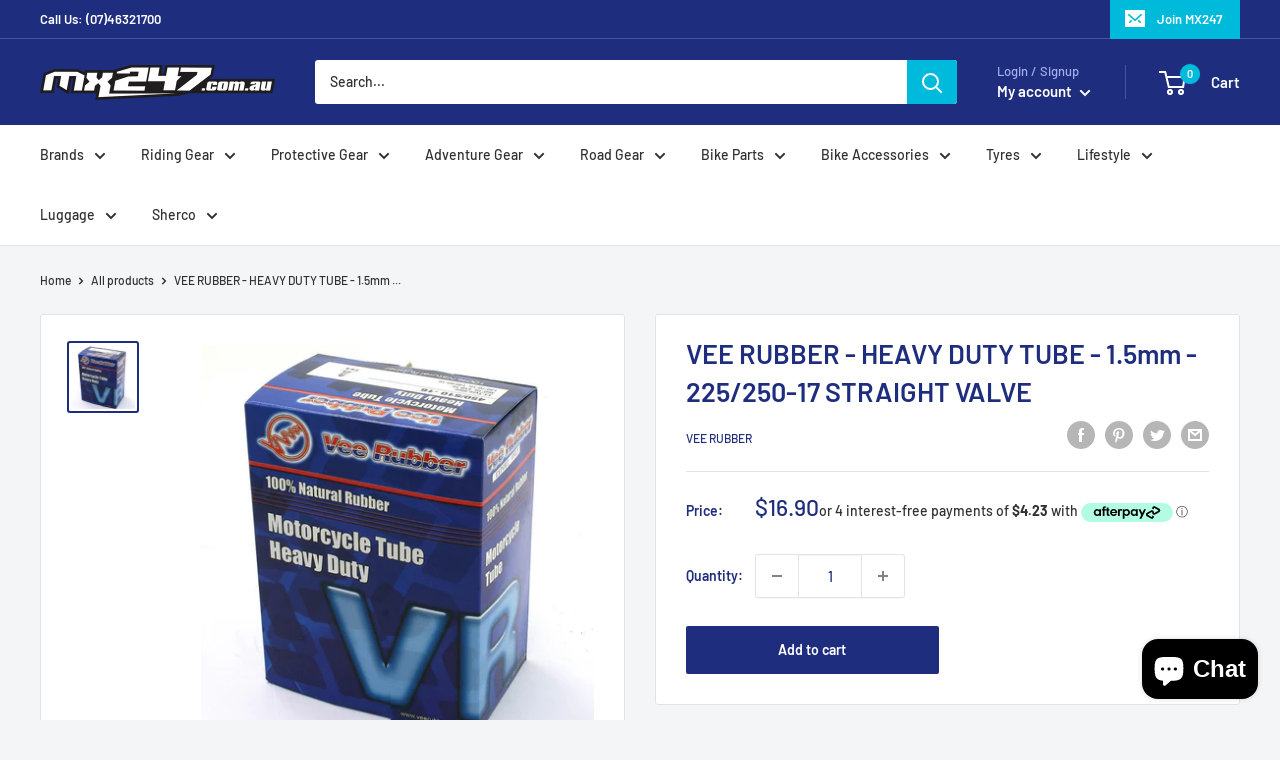

--- FILE ---
content_type: text/html; charset=utf-8
request_url: https://mx247.com.au/products/veerubber-heavydutytube-15mm-225250-17straightvalve
body_size: 52076
content:
<!doctype html>

<html class="no-js" lang="en">
  <head>
    <meta name="google-site-verification" content="tEZETIO5VLD1HcllQmQ6-b_jhauKNIXEUCTvDpCeRaI" />
    <!-- Google Tag Manager -->
    <script>(function(w,d,s,l,i){w[l]=w[l]||[];w[l].push({'gtm.start':
    new Date().getTime(),event:'gtm.js'});var f=d.getElementsByTagName(s)[0],
    j=d.createElement(s),dl=l!='dataLayer'?'&l='+l:'';j.async=true;j.src=
    'https://www.googletagmanager.com/gtm.js?id='+i+dl;f.parentNode.insertBefore(j,f);
    })(window,document,'script','dataLayer','GTM-WJF7CCLF');</script>
    <!-- End Google Tag Manager -->
    <script type="text/javascript" src="//cdn.rlets.com/capture_configs/6a8/3c7/c15/8b14998aa91b19be89995bf.js" async="async"></script>
    <meta charset="utf-8">
    <meta name="viewport" content="width=device-width, initial-scale=1.0, height=device-height, minimum-scale=1.0, maximum-scale=5.0">
    <meta name="theme-color" content="#1e2d7d"><title>VEE RUBBER - HEAVY DUTY TUBE - 1.5mm - 225/250-17 STRAIGHT VALVE
</title><meta name="description" content="Vee Rubber make high quality and heavy duty motorcycle, off road inner tubes Made of natural rubber."><link rel="canonical" href="https://mx247.com.au/products/veerubber-heavydutytube-15mm-225250-17straightvalve"><link rel="shortcut icon" href="//mx247.com.au/cdn/shop/files/MX_Favicon_96x96.png?v=1614341583" type="image/png"><link rel="preload" as="style" href="//mx247.com.au/cdn/shop/t/2/assets/theme.css?v=98472800592117413351608678439">
    <link rel="preload" as="script" href="//mx247.com.au/cdn/shop/t/2/assets/theme.min.js?v=28459452456393319321642697571">
    <link rel="preconnect" href="https://cdn.shopify.com">
    <link rel="preconnect" href="https://fonts.shopifycdn.com">
    <link rel="dns-prefetch" href="https://productreviews.shopifycdn.com">
    <link rel="dns-prefetch" href="https://ajax.googleapis.com">
    <link rel="dns-prefetch" href="https://maps.googleapis.com">
    <link rel="dns-prefetch" href="https://maps.gstatic.com">

    <meta property="og:type" content="product">
  <meta property="og:title" content="VEE RUBBER - HEAVY DUTY TUBE - 1.5mm - 225/250-17 STRAIGHT VALVE"><meta property="og:image" content="http://mx247.com.au/cdn/shop/products/693663adb7b7668e7cc208a6fa0462d302088f4e.jpg?v=1578378416">
    <meta property="og:image:secure_url" content="https://mx247.com.au/cdn/shop/products/693663adb7b7668e7cc208a6fa0462d302088f4e.jpg?v=1578378416">
    <meta property="og:image:width" content="1000">
    <meta property="og:image:height" content="1000"><meta property="product:price:amount" content="16.90">
  <meta property="product:price:currency" content="AUD"><meta property="og:description" content="Vee Rubber make high quality and heavy duty motorcycle, off road inner tubes Made of natural rubber."><meta property="og:url" content="https://mx247.com.au/products/veerubber-heavydutytube-15mm-225250-17straightvalve">
<meta property="og:site_name" content="MX247"><meta name="twitter:card" content="summary"><meta name="twitter:title" content="VEE RUBBER - HEAVY DUTY TUBE - 1.5mm - 225/250-17 STRAIGHT VALVE">
  <meta name="twitter:description" content="
Vee Rubber make high quality and heavy duty motorcycle, off road inner tubes
Made of natural rubber.
">
  <meta name="twitter:image" content="https://mx247.com.au/cdn/shop/products/693663adb7b7668e7cc208a6fa0462d302088f4e_600x600_crop_center.jpg?v=1578378416">
    <link rel="preload" href="//mx247.com.au/cdn/fonts/barlow/barlow_n6.329f582a81f63f125e63c20a5a80ae9477df68e1.woff2" as="font" type="font/woff2" crossorigin>
<link rel="preload" href="//mx247.com.au/cdn/fonts/barlow/barlow_n5.a193a1990790eba0cc5cca569d23799830e90f07.woff2" as="font" type="font/woff2" crossorigin><link rel="preload" href="//mx247.com.au/cdn/fonts/barlow/barlow_i6.5a22bd20fb27bad4d7674cc6e666fb9c77d813bb.woff2" as="font" type="font/woff2" crossorigin><link rel="preload" href="//mx247.com.au/cdn/fonts/barlow/barlow_n7.691d1d11f150e857dcbc1c10ef03d825bc378d81.woff2" as="font" type="font/woff2" crossorigin><link rel="preload" href="//mx247.com.au/cdn/fonts/barlow/barlow_i5.714d58286997b65cd479af615cfa9bb0a117a573.woff2" as="font" type="font/woff2" crossorigin><link rel="preload" href="//mx247.com.au/cdn/fonts/barlow/barlow_i7.50e19d6cc2ba5146fa437a5a7443c76d5d730103.woff2" as="font" type="font/woff2" crossorigin><link rel="preload" href="//mx247.com.au/cdn/fonts/barlow/barlow_n6.329f582a81f63f125e63c20a5a80ae9477df68e1.woff2" as="font" type="font/woff2" crossorigin><style>
  @font-face {
  font-family: Barlow;
  font-weight: 600;
  font-style: normal;
  font-display: fallback;
  src: url("//mx247.com.au/cdn/fonts/barlow/barlow_n6.329f582a81f63f125e63c20a5a80ae9477df68e1.woff2") format("woff2"),
       url("//mx247.com.au/cdn/fonts/barlow/barlow_n6.0163402e36247bcb8b02716880d0b39568412e9e.woff") format("woff");
}

  @font-face {
  font-family: Barlow;
  font-weight: 500;
  font-style: normal;
  font-display: fallback;
  src: url("//mx247.com.au/cdn/fonts/barlow/barlow_n5.a193a1990790eba0cc5cca569d23799830e90f07.woff2") format("woff2"),
       url("//mx247.com.au/cdn/fonts/barlow/barlow_n5.ae31c82169b1dc0715609b8cc6a610b917808358.woff") format("woff");
}

@font-face {
  font-family: Barlow;
  font-weight: 600;
  font-style: normal;
  font-display: fallback;
  src: url("//mx247.com.au/cdn/fonts/barlow/barlow_n6.329f582a81f63f125e63c20a5a80ae9477df68e1.woff2") format("woff2"),
       url("//mx247.com.au/cdn/fonts/barlow/barlow_n6.0163402e36247bcb8b02716880d0b39568412e9e.woff") format("woff");
}

@font-face {
  font-family: Barlow;
  font-weight: 600;
  font-style: italic;
  font-display: fallback;
  src: url("//mx247.com.au/cdn/fonts/barlow/barlow_i6.5a22bd20fb27bad4d7674cc6e666fb9c77d813bb.woff2") format("woff2"),
       url("//mx247.com.au/cdn/fonts/barlow/barlow_i6.1c8787fcb59f3add01a87f21b38c7ef797e3b3a1.woff") format("woff");
}


  @font-face {
  font-family: Barlow;
  font-weight: 700;
  font-style: normal;
  font-display: fallback;
  src: url("//mx247.com.au/cdn/fonts/barlow/barlow_n7.691d1d11f150e857dcbc1c10ef03d825bc378d81.woff2") format("woff2"),
       url("//mx247.com.au/cdn/fonts/barlow/barlow_n7.4fdbb1cb7da0e2c2f88492243ffa2b4f91924840.woff") format("woff");
}

  @font-face {
  font-family: Barlow;
  font-weight: 500;
  font-style: italic;
  font-display: fallback;
  src: url("//mx247.com.au/cdn/fonts/barlow/barlow_i5.714d58286997b65cd479af615cfa9bb0a117a573.woff2") format("woff2"),
       url("//mx247.com.au/cdn/fonts/barlow/barlow_i5.0120f77e6447d3b5df4bbec8ad8c2d029d87fb21.woff") format("woff");
}

  @font-face {
  font-family: Barlow;
  font-weight: 700;
  font-style: italic;
  font-display: fallback;
  src: url("//mx247.com.au/cdn/fonts/barlow/barlow_i7.50e19d6cc2ba5146fa437a5a7443c76d5d730103.woff2") format("woff2"),
       url("//mx247.com.au/cdn/fonts/barlow/barlow_i7.47e9f98f1b094d912e6fd631cc3fe93d9f40964f.woff") format("woff");
}


  :root {
    --default-text-font-size : 15px;
    --base-text-font-size    : 14px;
    --heading-font-family    : Barlow, sans-serif;
    --heading-font-weight    : 600;
    --heading-font-style     : normal;
    --text-font-family       : Barlow, sans-serif;
    --text-font-weight       : 500;
    --text-font-style        : normal;
    --text-font-bolder-weight: 600;
    --text-link-decoration   : underline;

    --text-color               : #313131;
    --text-color-rgb           : 49, 49, 49;
    --heading-color            : #1e2d7d;
    --border-color             : #e1e3e4;
    --border-color-rgb         : 225, 227, 228;
    --form-border-color        : #d4d6d8;
    --accent-color             : #1e2d7d;
    --accent-color-rgb         : 30, 45, 125;
    --link-color               : #1e2d7d;
    --link-color-hover         : #0f173f;
    --background               : #f3f5f6;
    --secondary-background     : #ffffff;
    --secondary-background-rgb : 255, 255, 255;
    --accent-background        : rgba(30, 45, 125, 0.08);

    --input-background: #ffffff;

    --error-color       : #ff0000;
    --error-background  : rgba(255, 0, 0, 0.07);
    --success-color     : #00aa00;
    --success-background: rgba(0, 170, 0, 0.11);

    --primary-button-background      : #1e2d7d;
    --primary-button-background-rgb  : 30, 45, 125;
    --primary-button-text-color      : #ffffff;
    --secondary-button-background    : #1e2d7d;
    --secondary-button-background-rgb: 30, 45, 125;
    --secondary-button-text-color    : #ffffff;

    --header-background      : #1e2d7d;
    --header-text-color      : #ffffff;
    --header-light-text-color: #a3afef;
    --header-border-color    : rgba(163, 175, 239, 0.3);
    --header-accent-color    : #00badb;

    --flickity-arrow-color: #abb1b4;--product-on-sale-accent           : #ee0000;
    --product-on-sale-accent-rgb       : 238, 0, 0;
    --product-on-sale-color            : #ffffff;
    --product-in-stock-color           : #008a00;
    --product-low-stock-color          : #ee0000;
    --product-sold-out-color           : #8a9297;
    --product-custom-label-1-background: #008a00;
    --product-custom-label-1-color     : #ffffff;
    --product-custom-label-2-background: #00a500;
    --product-custom-label-2-color     : #ffffff;
    --product-review-star-color        : #ffbd00;

    --mobile-container-gutter : 20px;
    --desktop-container-gutter: 40px;
  }
</style>

<script>
  // IE11 does not have support for CSS variables, so we have to polyfill them
  if (!(((window || {}).CSS || {}).supports && window.CSS.supports('(--a: 0)'))) {
    const script = document.createElement('script');
    script.type = 'text/javascript';
    script.src = 'https://cdn.jsdelivr.net/npm/css-vars-ponyfill@2';
    script.onload = function() {
      cssVars({});
    };

    document.getElementsByTagName('head')[0].appendChild(script);
  }
</script>

    <script>window.performance && window.performance.mark && window.performance.mark('shopify.content_for_header.start');</script><meta name="google-site-verification" content="x_UiDPTQ-t7PtQCtzBtew7Y4tUK8zb82Cxvb1W7V9v4">
<meta name="facebook-domain-verification" content="1mb2doe719mtxjf4q1h5wquv0ws1zh">
<meta id="shopify-digital-wallet" name="shopify-digital-wallet" content="/5114495069/digital_wallets/dialog">
<meta name="shopify-checkout-api-token" content="767c27390a59cdcf419f6f09e9bc708b">
<meta id="in-context-paypal-metadata" data-shop-id="5114495069" data-venmo-supported="false" data-environment="production" data-locale="en_US" data-paypal-v4="true" data-currency="AUD">
<link rel="alternate" type="application/json+oembed" href="https://mx247.com.au/products/veerubber-heavydutytube-15mm-225250-17straightvalve.oembed">
<script async="async" src="/checkouts/internal/preloads.js?locale=en-AU"></script>
<link rel="preconnect" href="https://shop.app" crossorigin="anonymous">
<script async="async" src="https://shop.app/checkouts/internal/preloads.js?locale=en-AU&shop_id=5114495069" crossorigin="anonymous"></script>
<script id="apple-pay-shop-capabilities" type="application/json">{"shopId":5114495069,"countryCode":"AU","currencyCode":"AUD","merchantCapabilities":["supports3DS"],"merchantId":"gid:\/\/shopify\/Shop\/5114495069","merchantName":"MX247","requiredBillingContactFields":["postalAddress","email","phone"],"requiredShippingContactFields":["postalAddress","email","phone"],"shippingType":"shipping","supportedNetworks":["visa","masterCard","amex","jcb"],"total":{"type":"pending","label":"MX247","amount":"1.00"},"shopifyPaymentsEnabled":true,"supportsSubscriptions":true}</script>
<script id="shopify-features" type="application/json">{"accessToken":"767c27390a59cdcf419f6f09e9bc708b","betas":["rich-media-storefront-analytics"],"domain":"mx247.com.au","predictiveSearch":true,"shopId":5114495069,"locale":"en"}</script>
<script>var Shopify = Shopify || {};
Shopify.shop = "mx247.myshopify.com";
Shopify.locale = "en";
Shopify.currency = {"active":"AUD","rate":"1.0"};
Shopify.country = "AU";
Shopify.theme = {"name":"MX247 V2 Dec 16 2020","id":112144056478,"schema_name":"Warehouse","schema_version":"1.12.5","theme_store_id":871,"role":"main"};
Shopify.theme.handle = "null";
Shopify.theme.style = {"id":null,"handle":null};
Shopify.cdnHost = "mx247.com.au/cdn";
Shopify.routes = Shopify.routes || {};
Shopify.routes.root = "/";</script>
<script type="module">!function(o){(o.Shopify=o.Shopify||{}).modules=!0}(window);</script>
<script>!function(o){function n(){var o=[];function n(){o.push(Array.prototype.slice.apply(arguments))}return n.q=o,n}var t=o.Shopify=o.Shopify||{};t.loadFeatures=n(),t.autoloadFeatures=n()}(window);</script>
<script>
  window.ShopifyPay = window.ShopifyPay || {};
  window.ShopifyPay.apiHost = "shop.app\/pay";
  window.ShopifyPay.redirectState = null;
</script>
<script id="shop-js-analytics" type="application/json">{"pageType":"product"}</script>
<script defer="defer" async type="module" src="//mx247.com.au/cdn/shopifycloud/shop-js/modules/v2/client.init-shop-cart-sync_BT-GjEfc.en.esm.js"></script>
<script defer="defer" async type="module" src="//mx247.com.au/cdn/shopifycloud/shop-js/modules/v2/chunk.common_D58fp_Oc.esm.js"></script>
<script defer="defer" async type="module" src="//mx247.com.au/cdn/shopifycloud/shop-js/modules/v2/chunk.modal_xMitdFEc.esm.js"></script>
<script type="module">
  await import("//mx247.com.au/cdn/shopifycloud/shop-js/modules/v2/client.init-shop-cart-sync_BT-GjEfc.en.esm.js");
await import("//mx247.com.au/cdn/shopifycloud/shop-js/modules/v2/chunk.common_D58fp_Oc.esm.js");
await import("//mx247.com.au/cdn/shopifycloud/shop-js/modules/v2/chunk.modal_xMitdFEc.esm.js");

  window.Shopify.SignInWithShop?.initShopCartSync?.({"fedCMEnabled":true,"windoidEnabled":true});

</script>
<script>
  window.Shopify = window.Shopify || {};
  if (!window.Shopify.featureAssets) window.Shopify.featureAssets = {};
  window.Shopify.featureAssets['shop-js'] = {"shop-cart-sync":["modules/v2/client.shop-cart-sync_DZOKe7Ll.en.esm.js","modules/v2/chunk.common_D58fp_Oc.esm.js","modules/v2/chunk.modal_xMitdFEc.esm.js"],"init-fed-cm":["modules/v2/client.init-fed-cm_B6oLuCjv.en.esm.js","modules/v2/chunk.common_D58fp_Oc.esm.js","modules/v2/chunk.modal_xMitdFEc.esm.js"],"shop-cash-offers":["modules/v2/client.shop-cash-offers_D2sdYoxE.en.esm.js","modules/v2/chunk.common_D58fp_Oc.esm.js","modules/v2/chunk.modal_xMitdFEc.esm.js"],"shop-login-button":["modules/v2/client.shop-login-button_QeVjl5Y3.en.esm.js","modules/v2/chunk.common_D58fp_Oc.esm.js","modules/v2/chunk.modal_xMitdFEc.esm.js"],"pay-button":["modules/v2/client.pay-button_DXTOsIq6.en.esm.js","modules/v2/chunk.common_D58fp_Oc.esm.js","modules/v2/chunk.modal_xMitdFEc.esm.js"],"shop-button":["modules/v2/client.shop-button_DQZHx9pm.en.esm.js","modules/v2/chunk.common_D58fp_Oc.esm.js","modules/v2/chunk.modal_xMitdFEc.esm.js"],"avatar":["modules/v2/client.avatar_BTnouDA3.en.esm.js"],"init-windoid":["modules/v2/client.init-windoid_CR1B-cfM.en.esm.js","modules/v2/chunk.common_D58fp_Oc.esm.js","modules/v2/chunk.modal_xMitdFEc.esm.js"],"init-shop-for-new-customer-accounts":["modules/v2/client.init-shop-for-new-customer-accounts_C_vY_xzh.en.esm.js","modules/v2/client.shop-login-button_QeVjl5Y3.en.esm.js","modules/v2/chunk.common_D58fp_Oc.esm.js","modules/v2/chunk.modal_xMitdFEc.esm.js"],"init-shop-email-lookup-coordinator":["modules/v2/client.init-shop-email-lookup-coordinator_BI7n9ZSv.en.esm.js","modules/v2/chunk.common_D58fp_Oc.esm.js","modules/v2/chunk.modal_xMitdFEc.esm.js"],"init-shop-cart-sync":["modules/v2/client.init-shop-cart-sync_BT-GjEfc.en.esm.js","modules/v2/chunk.common_D58fp_Oc.esm.js","modules/v2/chunk.modal_xMitdFEc.esm.js"],"shop-toast-manager":["modules/v2/client.shop-toast-manager_DiYdP3xc.en.esm.js","modules/v2/chunk.common_D58fp_Oc.esm.js","modules/v2/chunk.modal_xMitdFEc.esm.js"],"init-customer-accounts":["modules/v2/client.init-customer-accounts_D9ZNqS-Q.en.esm.js","modules/v2/client.shop-login-button_QeVjl5Y3.en.esm.js","modules/v2/chunk.common_D58fp_Oc.esm.js","modules/v2/chunk.modal_xMitdFEc.esm.js"],"init-customer-accounts-sign-up":["modules/v2/client.init-customer-accounts-sign-up_iGw4briv.en.esm.js","modules/v2/client.shop-login-button_QeVjl5Y3.en.esm.js","modules/v2/chunk.common_D58fp_Oc.esm.js","modules/v2/chunk.modal_xMitdFEc.esm.js"],"shop-follow-button":["modules/v2/client.shop-follow-button_CqMgW2wH.en.esm.js","modules/v2/chunk.common_D58fp_Oc.esm.js","modules/v2/chunk.modal_xMitdFEc.esm.js"],"checkout-modal":["modules/v2/client.checkout-modal_xHeaAweL.en.esm.js","modules/v2/chunk.common_D58fp_Oc.esm.js","modules/v2/chunk.modal_xMitdFEc.esm.js"],"shop-login":["modules/v2/client.shop-login_D91U-Q7h.en.esm.js","modules/v2/chunk.common_D58fp_Oc.esm.js","modules/v2/chunk.modal_xMitdFEc.esm.js"],"lead-capture":["modules/v2/client.lead-capture_BJmE1dJe.en.esm.js","modules/v2/chunk.common_D58fp_Oc.esm.js","modules/v2/chunk.modal_xMitdFEc.esm.js"],"payment-terms":["modules/v2/client.payment-terms_Ci9AEqFq.en.esm.js","modules/v2/chunk.common_D58fp_Oc.esm.js","modules/v2/chunk.modal_xMitdFEc.esm.js"]};
</script>
<script id="__st">var __st={"a":5114495069,"offset":-18000,"reqid":"20f76385-ea7a-4795-b988-a01ae920d4e5-1769461617","pageurl":"mx247.com.au\/products\/veerubber-heavydutytube-15mm-225250-17straightvalve","u":"e0f5e0c4e300","p":"product","rtyp":"product","rid":4491772231773};</script>
<script>window.ShopifyPaypalV4VisibilityTracking = true;</script>
<script id="captcha-bootstrap">!function(){'use strict';const t='contact',e='account',n='new_comment',o=[[t,t],['blogs',n],['comments',n],[t,'customer']],c=[[e,'customer_login'],[e,'guest_login'],[e,'recover_customer_password'],[e,'create_customer']],r=t=>t.map((([t,e])=>`form[action*='/${t}']:not([data-nocaptcha='true']) input[name='form_type'][value='${e}']`)).join(','),a=t=>()=>t?[...document.querySelectorAll(t)].map((t=>t.form)):[];function s(){const t=[...o],e=r(t);return a(e)}const i='password',u='form_key',d=['recaptcha-v3-token','g-recaptcha-response','h-captcha-response',i],f=()=>{try{return window.sessionStorage}catch{return}},m='__shopify_v',_=t=>t.elements[u];function p(t,e,n=!1){try{const o=window.sessionStorage,c=JSON.parse(o.getItem(e)),{data:r}=function(t){const{data:e,action:n}=t;return t[m]||n?{data:e,action:n}:{data:t,action:n}}(c);for(const[e,n]of Object.entries(r))t.elements[e]&&(t.elements[e].value=n);n&&o.removeItem(e)}catch(o){console.error('form repopulation failed',{error:o})}}const l='form_type',E='cptcha';function T(t){t.dataset[E]=!0}const w=window,h=w.document,L='Shopify',v='ce_forms',y='captcha';let A=!1;((t,e)=>{const n=(g='f06e6c50-85a8-45c8-87d0-21a2b65856fe',I='https://cdn.shopify.com/shopifycloud/storefront-forms-hcaptcha/ce_storefront_forms_captcha_hcaptcha.v1.5.2.iife.js',D={infoText:'Protected by hCaptcha',privacyText:'Privacy',termsText:'Terms'},(t,e,n)=>{const o=w[L][v],c=o.bindForm;if(c)return c(t,g,e,D).then(n);var r;o.q.push([[t,g,e,D],n]),r=I,A||(h.body.append(Object.assign(h.createElement('script'),{id:'captcha-provider',async:!0,src:r})),A=!0)});var g,I,D;w[L]=w[L]||{},w[L][v]=w[L][v]||{},w[L][v].q=[],w[L][y]=w[L][y]||{},w[L][y].protect=function(t,e){n(t,void 0,e),T(t)},Object.freeze(w[L][y]),function(t,e,n,w,h,L){const[v,y,A,g]=function(t,e,n){const i=e?o:[],u=t?c:[],d=[...i,...u],f=r(d),m=r(i),_=r(d.filter((([t,e])=>n.includes(e))));return[a(f),a(m),a(_),s()]}(w,h,L),I=t=>{const e=t.target;return e instanceof HTMLFormElement?e:e&&e.form},D=t=>v().includes(t);t.addEventListener('submit',(t=>{const e=I(t);if(!e)return;const n=D(e)&&!e.dataset.hcaptchaBound&&!e.dataset.recaptchaBound,o=_(e),c=g().includes(e)&&(!o||!o.value);(n||c)&&t.preventDefault(),c&&!n&&(function(t){try{if(!f())return;!function(t){const e=f();if(!e)return;const n=_(t);if(!n)return;const o=n.value;o&&e.removeItem(o)}(t);const e=Array.from(Array(32),(()=>Math.random().toString(36)[2])).join('');!function(t,e){_(t)||t.append(Object.assign(document.createElement('input'),{type:'hidden',name:u})),t.elements[u].value=e}(t,e),function(t,e){const n=f();if(!n)return;const o=[...t.querySelectorAll(`input[type='${i}']`)].map((({name:t})=>t)),c=[...d,...o],r={};for(const[a,s]of new FormData(t).entries())c.includes(a)||(r[a]=s);n.setItem(e,JSON.stringify({[m]:1,action:t.action,data:r}))}(t,e)}catch(e){console.error('failed to persist form',e)}}(e),e.submit())}));const S=(t,e)=>{t&&!t.dataset[E]&&(n(t,e.some((e=>e===t))),T(t))};for(const o of['focusin','change'])t.addEventListener(o,(t=>{const e=I(t);D(e)&&S(e,y())}));const B=e.get('form_key'),M=e.get(l),P=B&&M;t.addEventListener('DOMContentLoaded',(()=>{const t=y();if(P)for(const e of t)e.elements[l].value===M&&p(e,B);[...new Set([...A(),...v().filter((t=>'true'===t.dataset.shopifyCaptcha))])].forEach((e=>S(e,t)))}))}(h,new URLSearchParams(w.location.search),n,t,e,['guest_login'])})(!0,!0)}();</script>
<script integrity="sha256-4kQ18oKyAcykRKYeNunJcIwy7WH5gtpwJnB7kiuLZ1E=" data-source-attribution="shopify.loadfeatures" defer="defer" src="//mx247.com.au/cdn/shopifycloud/storefront/assets/storefront/load_feature-a0a9edcb.js" crossorigin="anonymous"></script>
<script crossorigin="anonymous" defer="defer" src="//mx247.com.au/cdn/shopifycloud/storefront/assets/shopify_pay/storefront-65b4c6d7.js?v=20250812"></script>
<script data-source-attribution="shopify.dynamic_checkout.dynamic.init">var Shopify=Shopify||{};Shopify.PaymentButton=Shopify.PaymentButton||{isStorefrontPortableWallets:!0,init:function(){window.Shopify.PaymentButton.init=function(){};var t=document.createElement("script");t.src="https://mx247.com.au/cdn/shopifycloud/portable-wallets/latest/portable-wallets.en.js",t.type="module",document.head.appendChild(t)}};
</script>
<script data-source-attribution="shopify.dynamic_checkout.buyer_consent">
  function portableWalletsHideBuyerConsent(e){var t=document.getElementById("shopify-buyer-consent"),n=document.getElementById("shopify-subscription-policy-button");t&&n&&(t.classList.add("hidden"),t.setAttribute("aria-hidden","true"),n.removeEventListener("click",e))}function portableWalletsShowBuyerConsent(e){var t=document.getElementById("shopify-buyer-consent"),n=document.getElementById("shopify-subscription-policy-button");t&&n&&(t.classList.remove("hidden"),t.removeAttribute("aria-hidden"),n.addEventListener("click",e))}window.Shopify?.PaymentButton&&(window.Shopify.PaymentButton.hideBuyerConsent=portableWalletsHideBuyerConsent,window.Shopify.PaymentButton.showBuyerConsent=portableWalletsShowBuyerConsent);
</script>
<script data-source-attribution="shopify.dynamic_checkout.cart.bootstrap">document.addEventListener("DOMContentLoaded",(function(){function t(){return document.querySelector("shopify-accelerated-checkout-cart, shopify-accelerated-checkout")}if(t())Shopify.PaymentButton.init();else{new MutationObserver((function(e,n){t()&&(Shopify.PaymentButton.init(),n.disconnect())})).observe(document.body,{childList:!0,subtree:!0})}}));
</script>
<link id="shopify-accelerated-checkout-styles" rel="stylesheet" media="screen" href="https://mx247.com.au/cdn/shopifycloud/portable-wallets/latest/accelerated-checkout-backwards-compat.css" crossorigin="anonymous">
<style id="shopify-accelerated-checkout-cart">
        #shopify-buyer-consent {
  margin-top: 1em;
  display: inline-block;
  width: 100%;
}

#shopify-buyer-consent.hidden {
  display: none;
}

#shopify-subscription-policy-button {
  background: none;
  border: none;
  padding: 0;
  text-decoration: underline;
  font-size: inherit;
  cursor: pointer;
}

#shopify-subscription-policy-button::before {
  box-shadow: none;
}

      </style>

<script>window.performance && window.performance.mark && window.performance.mark('shopify.content_for_header.end');</script>

    <link rel="stylesheet" href="//mx247.com.au/cdn/shop/t/2/assets/theme.css?v=98472800592117413351608678439">

  <script type="application/ld+json">
  {
  "@context": "http://schema.org",
  "@type": "LocalBusiness",
  "url": "https://mx247.com.au/",
  "logo": "https://cdn.shopify.com/s/files/1/0051/1449/5069/files/MX247_white_235x@2x.png?v=1560918563",
  "image": ["https://cdn.shopify.com/s/files/1/0051/1449/5069/products/N405x5_200x.jpg?v=1662093090", "https://cdn.shopify.com/s/files/1/0051/1449/5069/products/AS38530521020-c_200x.jpg?v=1660199174", "https://cdn.shopify.com/s/files/1/0051/1449/5069/products/AS37208239702-c_1_200x.jpg?v=1662607729"],
  "currenciesAccepted": "AUD",
  "paymentAccepted": ["Cash", "Credit Card"],
  "email": "admin@mx247.com.au",
  "address": {
  "@type": "PostalAddress",
  "addressLocality": "Toowoomba",
  "addressRegion": "QLD",
  "postalCode": "4350",
  "streetAddress": "1A Goggs St",
  "addressCountry": "AU"
  },
  "hasMap": "https://goo.gl/maps/UvEHB9UtraDuK1VE8",
  "geo": {
  "@type": "GeoCoordinates",
  "latitude": "-27.56598213048034",
  "longitude": "151.95116336912955"
  },
  "description": "Browse our range of motorcross gear for sale online or in-store at MX247. Australia's top retail supplier of motorbike gear & accessories nation wide.",
  "name": "Toowoomba Bikes & Bits",
  "telephone": "0746321700",
  "openingHours": ["Mo-Fr 08:30-17:00", "Sa 08:00-12:00"],
  "sameAs": [ "https://www.facebook.com/toowoombabikesandbits",
  "https://www.instagram.com/tbandb/"]
  }</script>

    
  <script type="application/ld+json">
  {
    "@context": "http://schema.org",
    "@type": "Product",
    "offers": [{
          "@type": "Offer",
          "name": "Default Title",
          "availability":"https://schema.org/InStock",
          "price": 16.9,
          "priceCurrency": "AUD",
          "priceValidUntil": "2026-02-05","sku": "11064","url": "/products/veerubber-heavydutytube-15mm-225250-17straightvalve?variant=31785496182877"
        }
],
    "brand": {
      "name": "VEE RUBBER"
    },
    "name": "VEE RUBBER - HEAVY DUTY TUBE - 1.5mm - 225\/250-17 STRAIGHT VALVE",
    "description": "\nVee Rubber make high quality and heavy duty motorcycle, off road inner tubes\nMade of natural rubber.\n",
    "category": "TYRES",
    "url": "/products/veerubber-heavydutytube-15mm-225250-17straightvalve",
    "sku": "11064",
    "image": {
      "@type": "ImageObject",
      "url": "https://mx247.com.au/cdn/shop/products/693663adb7b7668e7cc208a6fa0462d302088f4e_1024x.jpg?v=1578378416",
      "image": "https://mx247.com.au/cdn/shop/products/693663adb7b7668e7cc208a6fa0462d302088f4e_1024x.jpg?v=1578378416",
      "name": "VEE RUBBER - HEAVY DUTY TUBE - 1.5mm - 225\/250-17 STRAIGHT VALVE",
      "width": "1024",
      "height": "1024"
    }
  }
  </script>



  <script type="application/ld+json">
  {
    "@context": "http://schema.org",
    "@type": "BreadcrumbList",
  "itemListElement": [{
      "@type": "ListItem",
      "position": 1,
      "name": "Home",
      "item": "https://mx247.com.au"
    },{
          "@type": "ListItem",
          "position": 2,
          "name": "VEE RUBBER - HEAVY DUTY TUBE - 1.5mm - 225\/250-17 STRAIGHT VALVE",
          "item": "https://mx247.com.au/products/veerubber-heavydutytube-15mm-225250-17straightvalve"
        }]
  }
  </script>


    <script>
      // This allows to expose several variables to the global scope, to be used in scripts
      window.theme = {
        pageType: "product",
        cartCount: 0,
        moneyFormat: "${{amount}}",
        moneyWithCurrencyFormat: "${{amount}} AUD",
        showDiscount: true,
        discountMode: "saving",
        searchMode: "product,page",
        cartType: "drawer"
      };

      window.routes = {
        rootUrl: "\/",
        cartUrl: "\/cart",
        cartAddUrl: "\/cart\/add",
        cartChangeUrl: "\/cart\/change",
        searchUrl: "\/search",
        productRecommendationsUrl: "\/recommendations\/products"
      };

      window.languages = {
        productRegularPrice: "Regular price",
        productSalePrice: "Sale price",
        collectionOnSaleLabel: "Save {{savings}}",
        productFormUnavailable: "Unavailable",
        productFormAddToCart: "Add to cart",
        productFormSoldOut: "Sold out",
        shippingEstimatorNoResults: "No shipping could be found for your address.",
        shippingEstimatorOneResult: "There is one shipping rate for your address:",
        shippingEstimatorMultipleResults: "There are {{count}} shipping rates for your address:",
        shippingEstimatorErrors: "There are some errors:"
      };

      window.lazySizesConfig = {
        loadHidden: false,
        hFac: 0.8,
        expFactor: 3,
        customMedia: {
          '--phone': '(max-width: 640px)',
          '--tablet': '(min-width: 641px) and (max-width: 1023px)',
          '--lap': '(min-width: 1024px)'
        }
      };

      document.documentElement.className = document.documentElement.className.replace('no-js', 'js');
    </script><script src="//mx247.com.au/cdn/shop/t/2/assets/theme.min.js?v=28459452456393319321642697571" defer></script>
    <script src="//mx247.com.au/cdn/shop/t/2/assets/custom.js?v=90373254691674712701600404389" defer></script><script>
        (function () {
          window.onpageshow = function() {
            // We force re-freshing the cart content onpageshow, as most browsers will serve a cache copy when hitting the
            // back button, which cause staled data
            document.documentElement.dispatchEvent(new CustomEvent('cart:refresh', {
              bubbles: true,
              detail: {scrollToTop: false}
            }));
          };
        })();
      </script><!-- Google tag (gtag.js) -->
    <script async src="https://www.googletagmanager.com/gtag/js?id=AW-11426874111"></script>
    <script>
      window.dataLayer = window.dataLayer || [];
      function gtag(){dataLayer.push(arguments);}
      gtag('js', new Date());
    
      gtag('config', 'AW-11426874111');
    </script>

  <!-- Google Tag Manager -->
  <script>(function(w,d,s,l,i){w[l]=w[l]||[];w[l].push({'gtm.start':
  new Date().getTime(),event:'gtm.js'});var f=d.getElementsByTagName(s)[0],
  j=d.createElement(s),dl=l!='dataLayer'?'&l='+l:'';j.async=true;j.src=
  'https://www.googletagmanager.com/gtm.js?id='+i+dl;f.parentNode.insertBefore(j,f);
  })(window,document,'script','dataLayer','GTM-5JQNH6M');</script>
  <!-- End Google Tag Manager -->  

    <!-- LIQ - Dynamic Remarketing - Version 1.1 START -->
<!-- CODE SETTINGS START -->

<!-- Please add your alpha2 code, you can find it here: https://help.shopify.com/en/api/custom-storefronts/storefront-api/reference/enum/countrycode -->


<!-- 
set your product id values are default, product_id, parent_id, sku
1. If it looks like shopify_US_81191654332_1055121650148, then keep dc_product_id set to default
2. If it looks like 1055121650148 then set the value dc_product_id to product_id
3. If it looks like the main id 81191654332 then set the value dc_product_id to parent_id
4. If it looks like a sku then set the value dc_product_id to sku
-->


<!-- CODE SETTINGS END -->
<!-- ------------------------------------ -->
<!-- DO NOT EDIT ANYTHING BELOW THIS LINE -->







<script>
	dataLayer.push({
    
      'event': 'DynamicRemarketing',
      'ecomm_pagetype': 'product',
      'currency': 'AUD',
      'ecomm_totalvalue': 16.9,
      
      	'ecomm_prodid': [
        
        	'shopify_AU_4491772231773_31785496182877'
        
        ]
      
    
	});
</script>
<!-- LIQ - Dynamic Remarketing - Version 1.1 END -->
  <script src="https://cdn.shopify.com/extensions/e8878072-2f6b-4e89-8082-94b04320908d/inbox-1254/assets/inbox-chat-loader.js" type="text/javascript" defer="defer"></script>
<link href="https://monorail-edge.shopifysvc.com" rel="dns-prefetch">
<script>(function(){if ("sendBeacon" in navigator && "performance" in window) {try {var session_token_from_headers = performance.getEntriesByType('navigation')[0].serverTiming.find(x => x.name == '_s').description;} catch {var session_token_from_headers = undefined;}var session_cookie_matches = document.cookie.match(/_shopify_s=([^;]*)/);var session_token_from_cookie = session_cookie_matches && session_cookie_matches.length === 2 ? session_cookie_matches[1] : "";var session_token = session_token_from_headers || session_token_from_cookie || "";function handle_abandonment_event(e) {var entries = performance.getEntries().filter(function(entry) {return /monorail-edge.shopifysvc.com/.test(entry.name);});if (!window.abandonment_tracked && entries.length === 0) {window.abandonment_tracked = true;var currentMs = Date.now();var navigation_start = performance.timing.navigationStart;var payload = {shop_id: 5114495069,url: window.location.href,navigation_start,duration: currentMs - navigation_start,session_token,page_type: "product"};window.navigator.sendBeacon("https://monorail-edge.shopifysvc.com/v1/produce", JSON.stringify({schema_id: "online_store_buyer_site_abandonment/1.1",payload: payload,metadata: {event_created_at_ms: currentMs,event_sent_at_ms: currentMs}}));}}window.addEventListener('pagehide', handle_abandonment_event);}}());</script>
<script id="web-pixels-manager-setup">(function e(e,d,r,n,o){if(void 0===o&&(o={}),!Boolean(null===(a=null===(i=window.Shopify)||void 0===i?void 0:i.analytics)||void 0===a?void 0:a.replayQueue)){var i,a;window.Shopify=window.Shopify||{};var t=window.Shopify;t.analytics=t.analytics||{};var s=t.analytics;s.replayQueue=[],s.publish=function(e,d,r){return s.replayQueue.push([e,d,r]),!0};try{self.performance.mark("wpm:start")}catch(e){}var l=function(){var e={modern:/Edge?\/(1{2}[4-9]|1[2-9]\d|[2-9]\d{2}|\d{4,})\.\d+(\.\d+|)|Firefox\/(1{2}[4-9]|1[2-9]\d|[2-9]\d{2}|\d{4,})\.\d+(\.\d+|)|Chrom(ium|e)\/(9{2}|\d{3,})\.\d+(\.\d+|)|(Maci|X1{2}).+ Version\/(15\.\d+|(1[6-9]|[2-9]\d|\d{3,})\.\d+)([,.]\d+|)( \(\w+\)|)( Mobile\/\w+|) Safari\/|Chrome.+OPR\/(9{2}|\d{3,})\.\d+\.\d+|(CPU[ +]OS|iPhone[ +]OS|CPU[ +]iPhone|CPU IPhone OS|CPU iPad OS)[ +]+(15[._]\d+|(1[6-9]|[2-9]\d|\d{3,})[._]\d+)([._]\d+|)|Android:?[ /-](13[3-9]|1[4-9]\d|[2-9]\d{2}|\d{4,})(\.\d+|)(\.\d+|)|Android.+Firefox\/(13[5-9]|1[4-9]\d|[2-9]\d{2}|\d{4,})\.\d+(\.\d+|)|Android.+Chrom(ium|e)\/(13[3-9]|1[4-9]\d|[2-9]\d{2}|\d{4,})\.\d+(\.\d+|)|SamsungBrowser\/([2-9]\d|\d{3,})\.\d+/,legacy:/Edge?\/(1[6-9]|[2-9]\d|\d{3,})\.\d+(\.\d+|)|Firefox\/(5[4-9]|[6-9]\d|\d{3,})\.\d+(\.\d+|)|Chrom(ium|e)\/(5[1-9]|[6-9]\d|\d{3,})\.\d+(\.\d+|)([\d.]+$|.*Safari\/(?![\d.]+ Edge\/[\d.]+$))|(Maci|X1{2}).+ Version\/(10\.\d+|(1[1-9]|[2-9]\d|\d{3,})\.\d+)([,.]\d+|)( \(\w+\)|)( Mobile\/\w+|) Safari\/|Chrome.+OPR\/(3[89]|[4-9]\d|\d{3,})\.\d+\.\d+|(CPU[ +]OS|iPhone[ +]OS|CPU[ +]iPhone|CPU IPhone OS|CPU iPad OS)[ +]+(10[._]\d+|(1[1-9]|[2-9]\d|\d{3,})[._]\d+)([._]\d+|)|Android:?[ /-](13[3-9]|1[4-9]\d|[2-9]\d{2}|\d{4,})(\.\d+|)(\.\d+|)|Mobile Safari.+OPR\/([89]\d|\d{3,})\.\d+\.\d+|Android.+Firefox\/(13[5-9]|1[4-9]\d|[2-9]\d{2}|\d{4,})\.\d+(\.\d+|)|Android.+Chrom(ium|e)\/(13[3-9]|1[4-9]\d|[2-9]\d{2}|\d{4,})\.\d+(\.\d+|)|Android.+(UC? ?Browser|UCWEB|U3)[ /]?(15\.([5-9]|\d{2,})|(1[6-9]|[2-9]\d|\d{3,})\.\d+)\.\d+|SamsungBrowser\/(5\.\d+|([6-9]|\d{2,})\.\d+)|Android.+MQ{2}Browser\/(14(\.(9|\d{2,})|)|(1[5-9]|[2-9]\d|\d{3,})(\.\d+|))(\.\d+|)|K[Aa][Ii]OS\/(3\.\d+|([4-9]|\d{2,})\.\d+)(\.\d+|)/},d=e.modern,r=e.legacy,n=navigator.userAgent;return n.match(d)?"modern":n.match(r)?"legacy":"unknown"}(),u="modern"===l?"modern":"legacy",c=(null!=n?n:{modern:"",legacy:""})[u],f=function(e){return[e.baseUrl,"/wpm","/b",e.hashVersion,"modern"===e.buildTarget?"m":"l",".js"].join("")}({baseUrl:d,hashVersion:r,buildTarget:u}),m=function(e){var d=e.version,r=e.bundleTarget,n=e.surface,o=e.pageUrl,i=e.monorailEndpoint;return{emit:function(e){var a=e.status,t=e.errorMsg,s=(new Date).getTime(),l=JSON.stringify({metadata:{event_sent_at_ms:s},events:[{schema_id:"web_pixels_manager_load/3.1",payload:{version:d,bundle_target:r,page_url:o,status:a,surface:n,error_msg:t},metadata:{event_created_at_ms:s}}]});if(!i)return console&&console.warn&&console.warn("[Web Pixels Manager] No Monorail endpoint provided, skipping logging."),!1;try{return self.navigator.sendBeacon.bind(self.navigator)(i,l)}catch(e){}var u=new XMLHttpRequest;try{return u.open("POST",i,!0),u.setRequestHeader("Content-Type","text/plain"),u.send(l),!0}catch(e){return console&&console.warn&&console.warn("[Web Pixels Manager] Got an unhandled error while logging to Monorail."),!1}}}}({version:r,bundleTarget:l,surface:e.surface,pageUrl:self.location.href,monorailEndpoint:e.monorailEndpoint});try{o.browserTarget=l,function(e){var d=e.src,r=e.async,n=void 0===r||r,o=e.onload,i=e.onerror,a=e.sri,t=e.scriptDataAttributes,s=void 0===t?{}:t,l=document.createElement("script"),u=document.querySelector("head"),c=document.querySelector("body");if(l.async=n,l.src=d,a&&(l.integrity=a,l.crossOrigin="anonymous"),s)for(var f in s)if(Object.prototype.hasOwnProperty.call(s,f))try{l.dataset[f]=s[f]}catch(e){}if(o&&l.addEventListener("load",o),i&&l.addEventListener("error",i),u)u.appendChild(l);else{if(!c)throw new Error("Did not find a head or body element to append the script");c.appendChild(l)}}({src:f,async:!0,onload:function(){if(!function(){var e,d;return Boolean(null===(d=null===(e=window.Shopify)||void 0===e?void 0:e.analytics)||void 0===d?void 0:d.initialized)}()){var d=window.webPixelsManager.init(e)||void 0;if(d){var r=window.Shopify.analytics;r.replayQueue.forEach((function(e){var r=e[0],n=e[1],o=e[2];d.publishCustomEvent(r,n,o)})),r.replayQueue=[],r.publish=d.publishCustomEvent,r.visitor=d.visitor,r.initialized=!0}}},onerror:function(){return m.emit({status:"failed",errorMsg:"".concat(f," has failed to load")})},sri:function(e){var d=/^sha384-[A-Za-z0-9+/=]+$/;return"string"==typeof e&&d.test(e)}(c)?c:"",scriptDataAttributes:o}),m.emit({status:"loading"})}catch(e){m.emit({status:"failed",errorMsg:(null==e?void 0:e.message)||"Unknown error"})}}})({shopId: 5114495069,storefrontBaseUrl: "https://mx247.com.au",extensionsBaseUrl: "https://extensions.shopifycdn.com/cdn/shopifycloud/web-pixels-manager",monorailEndpoint: "https://monorail-edge.shopifysvc.com/unstable/produce_batch",surface: "storefront-renderer",enabledBetaFlags: ["2dca8a86"],webPixelsConfigList: [{"id":"499581145","configuration":"{\"config\":\"{\\\"pixel_id\\\":\\\"G-95QHVHDKYY\\\",\\\"target_country\\\":\\\"AU\\\",\\\"gtag_events\\\":[{\\\"type\\\":\\\"search\\\",\\\"action_label\\\":[\\\"G-95QHVHDKYY\\\",\\\"AW-11409669752\\\/fC1FCKy0kfYYEPj8xsAq\\\"]},{\\\"type\\\":\\\"begin_checkout\\\",\\\"action_label\\\":[\\\"G-95QHVHDKYY\\\",\\\"AW-11409669752\\\/avBvCLK0kfYYEPj8xsAq\\\"]},{\\\"type\\\":\\\"view_item\\\",\\\"action_label\\\":[\\\"G-95QHVHDKYY\\\",\\\"AW-11409669752\\\/c_CNCKm0kfYYEPj8xsAq\\\",\\\"MC-5CF8D14NNB\\\"]},{\\\"type\\\":\\\"purchase\\\",\\\"action_label\\\":[\\\"G-95QHVHDKYY\\\",\\\"AW-11409669752\\\/kIfhCKO0kfYYEPj8xsAq\\\",\\\"MC-5CF8D14NNB\\\"]},{\\\"type\\\":\\\"page_view\\\",\\\"action_label\\\":[\\\"G-95QHVHDKYY\\\",\\\"AW-11409669752\\\/uqwCCKa0kfYYEPj8xsAq\\\",\\\"MC-5CF8D14NNB\\\"]},{\\\"type\\\":\\\"add_payment_info\\\",\\\"action_label\\\":[\\\"G-95QHVHDKYY\\\",\\\"AW-11409669752\\\/cm_5CLW0kfYYEPj8xsAq\\\"]},{\\\"type\\\":\\\"add_to_cart\\\",\\\"action_label\\\":[\\\"G-95QHVHDKYY\\\",\\\"AW-11409669752\\\/aIS4CK-0kfYYEPj8xsAq\\\"]}],\\\"enable_monitoring_mode\\\":false}\"}","eventPayloadVersion":"v1","runtimeContext":"OPEN","scriptVersion":"b2a88bafab3e21179ed38636efcd8a93","type":"APP","apiClientId":1780363,"privacyPurposes":[],"dataSharingAdjustments":{"protectedCustomerApprovalScopes":["read_customer_address","read_customer_email","read_customer_name","read_customer_personal_data","read_customer_phone"]}},{"id":"217120985","configuration":"{\"pixel_id\":\"1109094452952774\",\"pixel_type\":\"facebook_pixel\",\"metaapp_system_user_token\":\"-\"}","eventPayloadVersion":"v1","runtimeContext":"OPEN","scriptVersion":"ca16bc87fe92b6042fbaa3acc2fbdaa6","type":"APP","apiClientId":2329312,"privacyPurposes":["ANALYTICS","MARKETING","SALE_OF_DATA"],"dataSharingAdjustments":{"protectedCustomerApprovalScopes":["read_customer_address","read_customer_email","read_customer_name","read_customer_personal_data","read_customer_phone"]}},{"id":"shopify-app-pixel","configuration":"{}","eventPayloadVersion":"v1","runtimeContext":"STRICT","scriptVersion":"0450","apiClientId":"shopify-pixel","type":"APP","privacyPurposes":["ANALYTICS","MARKETING"]},{"id":"shopify-custom-pixel","eventPayloadVersion":"v1","runtimeContext":"LAX","scriptVersion":"0450","apiClientId":"shopify-pixel","type":"CUSTOM","privacyPurposes":["ANALYTICS","MARKETING"]}],isMerchantRequest: false,initData: {"shop":{"name":"MX247","paymentSettings":{"currencyCode":"AUD"},"myshopifyDomain":"mx247.myshopify.com","countryCode":"AU","storefrontUrl":"https:\/\/mx247.com.au"},"customer":null,"cart":null,"checkout":null,"productVariants":[{"price":{"amount":16.9,"currencyCode":"AUD"},"product":{"title":"VEE RUBBER - HEAVY DUTY TUBE - 1.5mm - 225\/250-17 STRAIGHT VALVE","vendor":"VEE RUBBER","id":"4491772231773","untranslatedTitle":"VEE RUBBER - HEAVY DUTY TUBE - 1.5mm - 225\/250-17 STRAIGHT VALVE","url":"\/products\/veerubber-heavydutytube-15mm-225250-17straightvalve","type":"TYRES"},"id":"31785496182877","image":{"src":"\/\/mx247.com.au\/cdn\/shop\/products\/693663adb7b7668e7cc208a6fa0462d302088f4e.jpg?v=1578378416"},"sku":"11064","title":"Default Title","untranslatedTitle":"Default Title"}],"purchasingCompany":null},},"https://mx247.com.au/cdn","fcfee988w5aeb613cpc8e4bc33m6693e112",{"modern":"","legacy":""},{"shopId":"5114495069","storefrontBaseUrl":"https:\/\/mx247.com.au","extensionBaseUrl":"https:\/\/extensions.shopifycdn.com\/cdn\/shopifycloud\/web-pixels-manager","surface":"storefront-renderer","enabledBetaFlags":"[\"2dca8a86\"]","isMerchantRequest":"false","hashVersion":"fcfee988w5aeb613cpc8e4bc33m6693e112","publish":"custom","events":"[[\"page_viewed\",{}],[\"product_viewed\",{\"productVariant\":{\"price\":{\"amount\":16.9,\"currencyCode\":\"AUD\"},\"product\":{\"title\":\"VEE RUBBER - HEAVY DUTY TUBE - 1.5mm - 225\/250-17 STRAIGHT VALVE\",\"vendor\":\"VEE RUBBER\",\"id\":\"4491772231773\",\"untranslatedTitle\":\"VEE RUBBER - HEAVY DUTY TUBE - 1.5mm - 225\/250-17 STRAIGHT VALVE\",\"url\":\"\/products\/veerubber-heavydutytube-15mm-225250-17straightvalve\",\"type\":\"TYRES\"},\"id\":\"31785496182877\",\"image\":{\"src\":\"\/\/mx247.com.au\/cdn\/shop\/products\/693663adb7b7668e7cc208a6fa0462d302088f4e.jpg?v=1578378416\"},\"sku\":\"11064\",\"title\":\"Default Title\",\"untranslatedTitle\":\"Default Title\"}}]]"});</script><script>
  window.ShopifyAnalytics = window.ShopifyAnalytics || {};
  window.ShopifyAnalytics.meta = window.ShopifyAnalytics.meta || {};
  window.ShopifyAnalytics.meta.currency = 'AUD';
  var meta = {"product":{"id":4491772231773,"gid":"gid:\/\/shopify\/Product\/4491772231773","vendor":"VEE RUBBER","type":"TYRES","handle":"veerubber-heavydutytube-15mm-225250-17straightvalve","variants":[{"id":31785496182877,"price":1690,"name":"VEE RUBBER - HEAVY DUTY TUBE - 1.5mm - 225\/250-17 STRAIGHT VALVE","public_title":null,"sku":"11064"}],"remote":false},"page":{"pageType":"product","resourceType":"product","resourceId":4491772231773,"requestId":"20f76385-ea7a-4795-b988-a01ae920d4e5-1769461617"}};
  for (var attr in meta) {
    window.ShopifyAnalytics.meta[attr] = meta[attr];
  }
</script>
<script class="analytics">
  (function () {
    var customDocumentWrite = function(content) {
      var jquery = null;

      if (window.jQuery) {
        jquery = window.jQuery;
      } else if (window.Checkout && window.Checkout.$) {
        jquery = window.Checkout.$;
      }

      if (jquery) {
        jquery('body').append(content);
      }
    };

    var hasLoggedConversion = function(token) {
      if (token) {
        return document.cookie.indexOf('loggedConversion=' + token) !== -1;
      }
      return false;
    }

    var setCookieIfConversion = function(token) {
      if (token) {
        var twoMonthsFromNow = new Date(Date.now());
        twoMonthsFromNow.setMonth(twoMonthsFromNow.getMonth() + 2);

        document.cookie = 'loggedConversion=' + token + '; expires=' + twoMonthsFromNow;
      }
    }

    var trekkie = window.ShopifyAnalytics.lib = window.trekkie = window.trekkie || [];
    if (trekkie.integrations) {
      return;
    }
    trekkie.methods = [
      'identify',
      'page',
      'ready',
      'track',
      'trackForm',
      'trackLink'
    ];
    trekkie.factory = function(method) {
      return function() {
        var args = Array.prototype.slice.call(arguments);
        args.unshift(method);
        trekkie.push(args);
        return trekkie;
      };
    };
    for (var i = 0; i < trekkie.methods.length; i++) {
      var key = trekkie.methods[i];
      trekkie[key] = trekkie.factory(key);
    }
    trekkie.load = function(config) {
      trekkie.config = config || {};
      trekkie.config.initialDocumentCookie = document.cookie;
      var first = document.getElementsByTagName('script')[0];
      var script = document.createElement('script');
      script.type = 'text/javascript';
      script.onerror = function(e) {
        var scriptFallback = document.createElement('script');
        scriptFallback.type = 'text/javascript';
        scriptFallback.onerror = function(error) {
                var Monorail = {
      produce: function produce(monorailDomain, schemaId, payload) {
        var currentMs = new Date().getTime();
        var event = {
          schema_id: schemaId,
          payload: payload,
          metadata: {
            event_created_at_ms: currentMs,
            event_sent_at_ms: currentMs
          }
        };
        return Monorail.sendRequest("https://" + monorailDomain + "/v1/produce", JSON.stringify(event));
      },
      sendRequest: function sendRequest(endpointUrl, payload) {
        // Try the sendBeacon API
        if (window && window.navigator && typeof window.navigator.sendBeacon === 'function' && typeof window.Blob === 'function' && !Monorail.isIos12()) {
          var blobData = new window.Blob([payload], {
            type: 'text/plain'
          });

          if (window.navigator.sendBeacon(endpointUrl, blobData)) {
            return true;
          } // sendBeacon was not successful

        } // XHR beacon

        var xhr = new XMLHttpRequest();

        try {
          xhr.open('POST', endpointUrl);
          xhr.setRequestHeader('Content-Type', 'text/plain');
          xhr.send(payload);
        } catch (e) {
          console.log(e);
        }

        return false;
      },
      isIos12: function isIos12() {
        return window.navigator.userAgent.lastIndexOf('iPhone; CPU iPhone OS 12_') !== -1 || window.navigator.userAgent.lastIndexOf('iPad; CPU OS 12_') !== -1;
      }
    };
    Monorail.produce('monorail-edge.shopifysvc.com',
      'trekkie_storefront_load_errors/1.1',
      {shop_id: 5114495069,
      theme_id: 112144056478,
      app_name: "storefront",
      context_url: window.location.href,
      source_url: "//mx247.com.au/cdn/s/trekkie.storefront.a804e9514e4efded663580eddd6991fcc12b5451.min.js"});

        };
        scriptFallback.async = true;
        scriptFallback.src = '//mx247.com.au/cdn/s/trekkie.storefront.a804e9514e4efded663580eddd6991fcc12b5451.min.js';
        first.parentNode.insertBefore(scriptFallback, first);
      };
      script.async = true;
      script.src = '//mx247.com.au/cdn/s/trekkie.storefront.a804e9514e4efded663580eddd6991fcc12b5451.min.js';
      first.parentNode.insertBefore(script, first);
    };
    trekkie.load(
      {"Trekkie":{"appName":"storefront","development":false,"defaultAttributes":{"shopId":5114495069,"isMerchantRequest":null,"themeId":112144056478,"themeCityHash":"10933438811426434933","contentLanguage":"en","currency":"AUD","eventMetadataId":"2d0024dd-c5e9-432a-af73-0d5a6acdddc1"},"isServerSideCookieWritingEnabled":true,"monorailRegion":"shop_domain","enabledBetaFlags":["65f19447"]},"Session Attribution":{},"S2S":{"facebookCapiEnabled":false,"source":"trekkie-storefront-renderer","apiClientId":580111}}
    );

    var loaded = false;
    trekkie.ready(function() {
      if (loaded) return;
      loaded = true;

      window.ShopifyAnalytics.lib = window.trekkie;

      var originalDocumentWrite = document.write;
      document.write = customDocumentWrite;
      try { window.ShopifyAnalytics.merchantGoogleAnalytics.call(this); } catch(error) {};
      document.write = originalDocumentWrite;

      window.ShopifyAnalytics.lib.page(null,{"pageType":"product","resourceType":"product","resourceId":4491772231773,"requestId":"20f76385-ea7a-4795-b988-a01ae920d4e5-1769461617","shopifyEmitted":true});

      var match = window.location.pathname.match(/checkouts\/(.+)\/(thank_you|post_purchase)/)
      var token = match? match[1]: undefined;
      if (!hasLoggedConversion(token)) {
        setCookieIfConversion(token);
        window.ShopifyAnalytics.lib.track("Viewed Product",{"currency":"AUD","variantId":31785496182877,"productId":4491772231773,"productGid":"gid:\/\/shopify\/Product\/4491772231773","name":"VEE RUBBER - HEAVY DUTY TUBE - 1.5mm - 225\/250-17 STRAIGHT VALVE","price":"16.90","sku":"11064","brand":"VEE RUBBER","variant":null,"category":"TYRES","nonInteraction":true,"remote":false},undefined,undefined,{"shopifyEmitted":true});
      window.ShopifyAnalytics.lib.track("monorail:\/\/trekkie_storefront_viewed_product\/1.1",{"currency":"AUD","variantId":31785496182877,"productId":4491772231773,"productGid":"gid:\/\/shopify\/Product\/4491772231773","name":"VEE RUBBER - HEAVY DUTY TUBE - 1.5mm - 225\/250-17 STRAIGHT VALVE","price":"16.90","sku":"11064","brand":"VEE RUBBER","variant":null,"category":"TYRES","nonInteraction":true,"remote":false,"referer":"https:\/\/mx247.com.au\/products\/veerubber-heavydutytube-15mm-225250-17straightvalve"});
      }
    });


        var eventsListenerScript = document.createElement('script');
        eventsListenerScript.async = true;
        eventsListenerScript.src = "//mx247.com.au/cdn/shopifycloud/storefront/assets/shop_events_listener-3da45d37.js";
        document.getElementsByTagName('head')[0].appendChild(eventsListenerScript);

})();</script>
  <script>
  if (!window.ga || (window.ga && typeof window.ga !== 'function')) {
    window.ga = function ga() {
      (window.ga.q = window.ga.q || []).push(arguments);
      if (window.Shopify && window.Shopify.analytics && typeof window.Shopify.analytics.publish === 'function') {
        window.Shopify.analytics.publish("ga_stub_called", {}, {sendTo: "google_osp_migration"});
      }
      console.error("Shopify's Google Analytics stub called with:", Array.from(arguments), "\nSee https://help.shopify.com/manual/promoting-marketing/pixels/pixel-migration#google for more information.");
    };
    if (window.Shopify && window.Shopify.analytics && typeof window.Shopify.analytics.publish === 'function') {
      window.Shopify.analytics.publish("ga_stub_initialized", {}, {sendTo: "google_osp_migration"});
    }
  }
</script>
<script
  defer
  src="https://mx247.com.au/cdn/shopifycloud/perf-kit/shopify-perf-kit-3.0.4.min.js"
  data-application="storefront-renderer"
  data-shop-id="5114495069"
  data-render-region="gcp-us-east1"
  data-page-type="product"
  data-theme-instance-id="112144056478"
  data-theme-name="Warehouse"
  data-theme-version="1.12.5"
  data-monorail-region="shop_domain"
  data-resource-timing-sampling-rate="10"
  data-shs="true"
  data-shs-beacon="true"
  data-shs-export-with-fetch="true"
  data-shs-logs-sample-rate="1"
  data-shs-beacon-endpoint="https://mx247.com.au/api/collect"
></script>
</head>

  <body class="warehouse--v1 features--animate-zoom template-product " data-instant-intensity="viewport">
    <!-- Google Tag Manager (noscript) -->
    <noscript><iframe src="https://www.googletagmanager.com/ns.html?id=GTM-WJF7CCLF"
    height="0" width="0" style="display:none;visibility:hidden"></iframe></noscript>
    <!-- End Google Tag Manager (noscript) -->
    <!-- Google Tag Manager (noscript) -->
    <noscript><iframe src="https://www.googletagmanager.com/ns.html?id=GTM-5JQNH6M"
    height="0" width="0" style="display:none;visibility:hidden"></iframe></noscript>
    <!-- End Google Tag Manager (noscript) -->
    <a href="#main" class="visually-hidden skip-to-content">Skip to content</a>
    <span class="loading-bar"></span>

    <div id="shopify-section-announcement-bar" class="shopify-section"><section data-section-id="announcement-bar" data-section-type="announcement-bar" data-section-settings='{
    "showNewsletter": true
  }'><div id="announcement-bar-newsletter" class="announcement-bar__newsletter hidden-phone" aria-hidden="true">
        <div class="container">
          <div class="announcement-bar__close-container">
            <button class="announcement-bar__close" data-action="toggle-newsletter"><svg focusable="false" class="icon icon--close" viewBox="0 0 19 19" role="presentation">
      <path d="M9.1923882 8.39339828l7.7781745-7.7781746 1.4142136 1.41421357-7.7781746 7.77817459 7.7781746 7.77817456L16.9705627 19l-7.7781745-7.7781746L1.41421356 19 0 17.5857864l7.7781746-7.77817456L0 2.02943725 1.41421356.61522369 9.1923882 8.39339828z" fill="currentColor" fill-rule="evenodd"></path>
    </svg></button>
          </div>
        </div>

        <div class="container container--extra-narrow">
          <div class="announcement-bar__newsletter-inner"><h2 class="heading h1">Newsletter</h2><div class="rte">
                <p>Sign up to MX247 and be the first to hear about new products & sales.</p>
              </div><div class="newsletter"><form method="post" action="/contact#newsletter-announcement-bar" id="newsletter-announcement-bar" accept-charset="UTF-8" class="form newsletter__form"><input type="hidden" name="form_type" value="customer" /><input type="hidden" name="utf8" value="✓" /><input type="hidden" name="contact[tags]" value="newsletter">
                  <input type="hidden" name="contact[context]" value="announcement-bar">

                  <div class="form__input-row">
                    <div class="form__input-wrapper form__input-wrapper--labelled">
                      <input type="email" id="announcement[contact][email]" name="contact[email]" class="form__field form__field--text" autofocus required>
                      <label for="announcement[contact][email]" class="form__floating-label">Your email</label>
                    </div>

                    <button type="submit" class="form__submit button button--primary">Subscribe</button>
                  </div></form></div>
          </div>
        </div>
      </div><div class="announcement-bar">
      <div class="container">
        <div class="announcement-bar__inner"><a href="/pages/contact" class="announcement-bar__content announcement-bar__content--left">Call Us: (07)46321700</a><button type="button" class="announcement-bar__button hidden-phone" data-action="toggle-newsletter" aria-expanded="false" aria-controls="announcement-bar-newsletter"><svg focusable="false" class="icon icon--newsletter" viewBox="0 0 20 17" role="presentation">
      <path d="M19.1666667 0H.83333333C.37333333 0 0 .37995 0 .85v15.3c0 .47005.37333333.85.83333333.85H19.1666667c.46 0 .8333333-.37995.8333333-.85V.85c0-.47005-.3733333-.85-.8333333-.85zM7.20975004 10.8719018L5.3023283 12.7794369c-.14877889.1487878-.34409888.2235631-.53941886.2235631-.19531999 0-.39063998-.0747753-.53941887-.2235631-.29832076-.2983385-.29832076-.7805633 0-1.0789018L6.1309123 9.793l1.07883774 1.0789018zm8.56950946 1.9075351c-.1487789.1487878-.3440989.2235631-.5394189.2235631-.19532 0-.39064-.0747753-.5394189-.2235631L12.793 10.8719018 13.8718377 9.793l1.9074218 1.9075351c.2983207.2983385.2983207.7805633 0 1.0789018zm.9639048-7.45186267l-6.1248086 5.44429317c-.1706197.1516625-.3946127.2278826-.6186057.2278826-.223993 0-.447986-.0762201-.61860567-.2278826l-6.1248086-5.44429317c-.34211431-.30410267-.34211431-.79564457 0-1.09974723.34211431-.30410267.89509703-.30410267 1.23721134 0L9.99975 9.1222466l5.5062029-4.8944196c.3421143-.30410267.8950971-.30410267 1.2372114 0 .3421143.30410266.3421143.79564456 0 1.09974723z" fill="currentColor"></path>
    </svg>Join MX247</button></div>
      </div>
    </div>
  </section>

  <style>
    .announcement-bar {
      background: #1e2d7d;
      color: #ffffff;
    }
  </style>

  <script>document.documentElement.style.setProperty('--announcement-bar-button-width', document.querySelector('.announcement-bar__button').clientWidth + 'px');document.documentElement.style.setProperty('--announcement-bar-height', document.getElementById('shopify-section-announcement-bar').clientHeight + 'px');
  </script></div>
<div id="shopify-section-popups" class="shopify-section"><div data-section-id="popups" data-section-type="popups"></div>

</div>
<div id="shopify-section-header" class="shopify-section shopify-section__header"><section data-section-id="header" data-section-type="header" data-section-settings='{
  "navigationLayout": "inline",
  "desktopOpenTrigger": "hover",
  "useStickyHeader": true
}'>
  <header class="header header--inline " role="banner">
    <div class="container">
      <div class="header__inner"><nav class="header__mobile-nav hidden-lap-and-up">
            <button class="header__mobile-nav-toggle icon-state touch-area" data-action="toggle-menu" aria-expanded="false" aria-haspopup="true" aria-controls="mobile-menu" aria-label="Open menu">
              <span class="icon-state__primary"><svg focusable="false" class="icon icon--hamburger-mobile" viewBox="0 0 20 16" role="presentation">
      <path d="M0 14h20v2H0v-2zM0 0h20v2H0V0zm0 7h20v2H0V7z" fill="currentColor" fill-rule="evenodd"></path>
    </svg></span>
              <span class="icon-state__secondary"><svg focusable="false" class="icon icon--close" viewBox="0 0 19 19" role="presentation">
      <path d="M9.1923882 8.39339828l7.7781745-7.7781746 1.4142136 1.41421357-7.7781746 7.77817459 7.7781746 7.77817456L16.9705627 19l-7.7781745-7.7781746L1.41421356 19 0 17.5857864l7.7781746-7.77817456L0 2.02943725 1.41421356.61522369 9.1923882 8.39339828z" fill="currentColor" fill-rule="evenodd"></path>
    </svg></span>
            </button><div id="mobile-menu" class="mobile-menu" aria-hidden="true"><svg focusable="false" class="icon icon--nav-triangle-borderless" viewBox="0 0 20 9" role="presentation">
      <path d="M.47108938 9c.2694725-.26871321.57077721-.56867841.90388257-.89986354C3.12384116 6.36134886 5.74788116 3.76338565 9.2467995.30653888c.4145057-.4095171 1.0844277-.40860098 1.4977971.00205122L19.4935156 9H.47108938z" fill="#ffffff"></path>
    </svg><div class="mobile-menu__inner">
    <div class="mobile-menu__panel">
      <div class="mobile-menu__section">
        <ul class="mobile-menu__nav" data-type="menu" role="list"><li class="mobile-menu__nav-item"><button class="mobile-menu__nav-link" data-type="menuitem" aria-haspopup="true" aria-expanded="false" aria-controls="mobile-panel-0" data-action="open-panel">Brands<svg focusable="false" class="icon icon--arrow-right" viewBox="0 0 8 12" role="presentation">
      <path stroke="currentColor" stroke-width="2" d="M2 2l4 4-4 4" fill="none" stroke-linecap="square"></path>
    </svg></button></li><li class="mobile-menu__nav-item"><button class="mobile-menu__nav-link" data-type="menuitem" aria-haspopup="true" aria-expanded="false" aria-controls="mobile-panel-1" data-action="open-panel">Riding Gear<svg focusable="false" class="icon icon--arrow-right" viewBox="0 0 8 12" role="presentation">
      <path stroke="currentColor" stroke-width="2" d="M2 2l4 4-4 4" fill="none" stroke-linecap="square"></path>
    </svg></button></li><li class="mobile-menu__nav-item"><button class="mobile-menu__nav-link" data-type="menuitem" aria-haspopup="true" aria-expanded="false" aria-controls="mobile-panel-2" data-action="open-panel">Protective Gear<svg focusable="false" class="icon icon--arrow-right" viewBox="0 0 8 12" role="presentation">
      <path stroke="currentColor" stroke-width="2" d="M2 2l4 4-4 4" fill="none" stroke-linecap="square"></path>
    </svg></button></li><li class="mobile-menu__nav-item"><button class="mobile-menu__nav-link" data-type="menuitem" aria-haspopup="true" aria-expanded="false" aria-controls="mobile-panel-3" data-action="open-panel">Adventure Gear<svg focusable="false" class="icon icon--arrow-right" viewBox="0 0 8 12" role="presentation">
      <path stroke="currentColor" stroke-width="2" d="M2 2l4 4-4 4" fill="none" stroke-linecap="square"></path>
    </svg></button></li><li class="mobile-menu__nav-item"><button class="mobile-menu__nav-link" data-type="menuitem" aria-haspopup="true" aria-expanded="false" aria-controls="mobile-panel-4" data-action="open-panel">Road Gear<svg focusable="false" class="icon icon--arrow-right" viewBox="0 0 8 12" role="presentation">
      <path stroke="currentColor" stroke-width="2" d="M2 2l4 4-4 4" fill="none" stroke-linecap="square"></path>
    </svg></button></li><li class="mobile-menu__nav-item"><button class="mobile-menu__nav-link" data-type="menuitem" aria-haspopup="true" aria-expanded="false" aria-controls="mobile-panel-5" data-action="open-panel">Bike Parts<svg focusable="false" class="icon icon--arrow-right" viewBox="0 0 8 12" role="presentation">
      <path stroke="currentColor" stroke-width="2" d="M2 2l4 4-4 4" fill="none" stroke-linecap="square"></path>
    </svg></button></li><li class="mobile-menu__nav-item"><button class="mobile-menu__nav-link" data-type="menuitem" aria-haspopup="true" aria-expanded="false" aria-controls="mobile-panel-6" data-action="open-panel">Bike Accessories<svg focusable="false" class="icon icon--arrow-right" viewBox="0 0 8 12" role="presentation">
      <path stroke="currentColor" stroke-width="2" d="M2 2l4 4-4 4" fill="none" stroke-linecap="square"></path>
    </svg></button></li><li class="mobile-menu__nav-item"><button class="mobile-menu__nav-link" data-type="menuitem" aria-haspopup="true" aria-expanded="false" aria-controls="mobile-panel-7" data-action="open-panel">Tyres<svg focusable="false" class="icon icon--arrow-right" viewBox="0 0 8 12" role="presentation">
      <path stroke="currentColor" stroke-width="2" d="M2 2l4 4-4 4" fill="none" stroke-linecap="square"></path>
    </svg></button></li><li class="mobile-menu__nav-item"><button class="mobile-menu__nav-link" data-type="menuitem" aria-haspopup="true" aria-expanded="false" aria-controls="mobile-panel-8" data-action="open-panel">Lifestyle<svg focusable="false" class="icon icon--arrow-right" viewBox="0 0 8 12" role="presentation">
      <path stroke="currentColor" stroke-width="2" d="M2 2l4 4-4 4" fill="none" stroke-linecap="square"></path>
    </svg></button></li><li class="mobile-menu__nav-item"><button class="mobile-menu__nav-link" data-type="menuitem" aria-haspopup="true" aria-expanded="false" aria-controls="mobile-panel-9" data-action="open-panel">Luggage<svg focusable="false" class="icon icon--arrow-right" viewBox="0 0 8 12" role="presentation">
      <path stroke="currentColor" stroke-width="2" d="M2 2l4 4-4 4" fill="none" stroke-linecap="square"></path>
    </svg></button></li><li class="mobile-menu__nav-item"><button class="mobile-menu__nav-link" data-type="menuitem" aria-haspopup="true" aria-expanded="false" aria-controls="mobile-panel-10" data-action="open-panel">Sherco<svg focusable="false" class="icon icon--arrow-right" viewBox="0 0 8 12" role="presentation">
      <path stroke="currentColor" stroke-width="2" d="M2 2l4 4-4 4" fill="none" stroke-linecap="square"></path>
    </svg></button></li></ul>
      </div><div class="mobile-menu__section mobile-menu__section--loose">
          <p class="mobile-menu__section-title heading h5">Need help?</p><div class="mobile-menu__help-wrapper"><svg focusable="false" class="icon icon--bi-phone" viewBox="0 0 24 24" role="presentation">
      <g stroke-width="2" fill="none" fill-rule="evenodd" stroke-linecap="square">
        <path d="M17 15l-3 3-8-8 3-3-5-5-3 3c0 9.941 8.059 18 18 18l3-3-5-5z" stroke="#1e2d7d"></path>
        <path d="M14 1c4.971 0 9 4.029 9 9m-9-5c2.761 0 5 2.239 5 5" stroke="#1e2d7d"></path>
      </g>
    </svg><span>07 4632 1700</span>
            </div><div class="mobile-menu__help-wrapper"><svg focusable="false" class="icon icon--bi-email" viewBox="0 0 22 22" role="presentation">
      <g fill="none" fill-rule="evenodd">
        <path stroke="#1e2d7d" d="M.916667 10.08333367l3.66666667-2.65833334v4.65849997zm20.1666667 0L17.416667 7.42500033v4.65849997z"></path>
        <path stroke="#1e2d7d" stroke-width="2" d="M4.58333367 7.42500033L.916667 10.08333367V21.0833337h20.1666667V10.08333367L17.416667 7.42500033"></path>
        <path stroke="#1e2d7d" stroke-width="2" d="M4.58333367 12.1000003V.916667H17.416667v11.1833333m-16.5-2.01666663L21.0833337 21.0833337m0-11.00000003L11.0000003 15.5833337"></path>
        <path d="M8.25000033 5.50000033h5.49999997M8.25000033 9.166667h5.49999997" stroke="#1e2d7d" stroke-width="2" stroke-linecap="square"></path>
      </g>
    </svg><a href="mailto:admin@mx247.com.au">admin@mx247.com.au</a>
            </div></div><div class="mobile-menu__section mobile-menu__section--loose">
          <p class="mobile-menu__section-title heading h5">Follow Us</p><ul class="social-media__item-list social-media__item-list--stack list--unstyled" role="list">
    <li class="social-media__item social-media__item--facebook">
      <a href="https://www.facebook.com/toowoombabikesandbits" target="_blank" rel="noopener" aria-label="Follow us on Facebook"><svg focusable="false" class="icon icon--facebook" viewBox="0 0 30 30">
      <path d="M15 30C6.71572875 30 0 23.2842712 0 15 0 6.71572875 6.71572875 0 15 0c8.2842712 0 15 6.71572875 15 15 0 8.2842712-6.7157288 15-15 15zm3.2142857-17.1429611h-2.1428678v-2.1425646c0-.5852979.8203285-1.07160109 1.0714928-1.07160109h1.071375v-2.1428925h-2.1428678c-2.3564786 0-3.2142536 1.98610393-3.2142536 3.21449359v2.1425646h-1.0714822l.0032143 2.1528011 1.0682679-.0099086v7.499969h3.2142536v-7.499969h2.1428678v-2.1428925z" fill="currentColor" fill-rule="evenodd"></path>
    </svg>Facebook</a>
    </li>

    
<li class="social-media__item social-media__item--instagram">
      <a href="https://www.instagram.com/tbandb/" target="_blank" rel="noopener" aria-label="Follow us on Instagram"><svg focusable="false" class="icon icon--instagram" role="presentation" viewBox="0 0 30 30">
      <path d="M15 30C6.71572875 30 0 23.2842712 0 15 0 6.71572875 6.71572875 0 15 0c8.2842712 0 15 6.71572875 15 15 0 8.2842712-6.7157288 15-15 15zm.0000159-23.03571429c-2.1823849 0-2.4560363.00925037-3.3131306.0483571-.8553081.03901103-1.4394529.17486384-1.9505835.37352345-.52841925.20532625-.9765517.48009406-1.42331254.926823-.44672894.44676084-.72149675.89489329-.926823 1.42331254-.19865961.5111306-.33451242 1.0952754-.37352345 1.9505835-.03910673.8570943-.0483571 1.1307457-.0483571 3.3131306 0 2.1823531.00925037 2.4560045.0483571 3.3130988.03901103.8553081.17486384 1.4394529.37352345 1.9505835.20532625.5284193.48009406.9765517.926823 1.4233125.44676084.446729.89489329.7214968 1.42331254.9268549.5111306.1986278 1.0952754.3344806 1.9505835.3734916.8570943.0391067 1.1307457.0483571 3.3131306.0483571 2.1823531 0 2.4560045-.0092504 3.3130988-.0483571.8553081-.039011 1.4394529-.1748638 1.9505835-.3734916.5284193-.2053581.9765517-.4801259 1.4233125-.9268549.446729-.4467608.7214968-.8948932.9268549-1.4233125.1986278-.5111306.3344806-1.0952754.3734916-1.9505835.0391067-.8570943.0483571-1.1307457.0483571-3.3130988 0-2.1823849-.0092504-2.4560363-.0483571-3.3131306-.039011-.8553081-.1748638-1.4394529-.3734916-1.9505835-.2053581-.52841925-.4801259-.9765517-.9268549-1.42331254-.4467608-.44672894-.8948932-.72149675-1.4233125-.926823-.5111306-.19865961-1.0952754-.33451242-1.9505835-.37352345-.8570943-.03910673-1.1307457-.0483571-3.3130988-.0483571zm0 1.44787387c2.1456068 0 2.3997686.00819774 3.2471022.04685789.7834742.03572556 1.2089592.1666342 1.4921162.27668167.3750864.14577303.6427729.31990322.9239522.60111439.2812111.28117926.4553413.54886575.6011144.92395217.1100474.283157.2409561.708642.2766816 1.4921162.0386602.8473336.0468579 1.1014954.0468579 3.247134 0 2.1456068-.0081977 2.3997686-.0468579 3.2471022-.0357255.7834742-.1666342 1.2089592-.2766816 1.4921162-.1457731.3750864-.3199033.6427729-.6011144.9239522-.2811793.2812111-.5488658.4553413-.9239522.6011144-.283157.1100474-.708642.2409561-1.4921162.2766816-.847206.0386602-1.1013359.0468579-3.2471022.0468579-2.1457981 0-2.3998961-.0081977-3.247134-.0468579-.7834742-.0357255-1.2089592-.1666342-1.4921162-.2766816-.37508642-.1457731-.64277291-.3199033-.92395217-.6011144-.28117927-.2811793-.45534136-.5488658-.60111439-.9239522-.11004747-.283157-.24095611-.708642-.27668167-1.4921162-.03866015-.8473336-.04685789-1.1014954-.04685789-3.2471022 0-2.1456386.00819774-2.3998004.04685789-3.247134.03572556-.7834742.1666342-1.2089592.27668167-1.4921162.14577303-.37508642.31990322-.64277291.60111439-.92395217.28117926-.28121117.54886575-.45534136.92395217-.60111439.283157-.11004747.708642-.24095611 1.4921162-.27668167.8473336-.03866015 1.1014954-.04685789 3.247134-.04685789zm0 9.26641182c-1.479357 0-2.6785873-1.1992303-2.6785873-2.6785555 0-1.479357 1.1992303-2.6785873 2.6785873-2.6785873 1.4793252 0 2.6785555 1.1992303 2.6785555 2.6785873 0 1.4793252-1.1992303 2.6785555-2.6785555 2.6785555zm0-6.8050167c-2.2790034 0-4.1264612 1.8474578-4.1264612 4.1264612 0 2.2789716 1.8474578 4.1264294 4.1264612 4.1264294 2.2789716 0 4.1264294-1.8474578 4.1264294-4.1264294 0-2.2790034-1.8474578-4.1264612-4.1264294-4.1264612zm5.2537621-.1630297c0-.532566-.431737-.96430298-.964303-.96430298-.532534 0-.964271.43173698-.964271.96430298 0 .5325659.431737.964271.964271.964271.532566 0 .964303-.4317051.964303-.964271z" fill="currentColor" fill-rule="evenodd"></path>
    </svg>Instagram</a>
    </li>

    

  </ul></div></div><div id="mobile-panel-0" class="mobile-menu__panel is-nested">
          <div class="mobile-menu__section is-sticky">
            <button class="mobile-menu__back-button" data-action="close-panel"><svg focusable="false" class="icon icon--arrow-left" viewBox="0 0 8 12" role="presentation">
      <path stroke="currentColor" stroke-width="2" d="M6 10L2 6l4-4" fill="none" stroke-linecap="square"></path>
    </svg> Back</button>
          </div>

          <div class="mobile-menu__section"><ul class="mobile-menu__nav" data-type="menu" role="list">
                <li class="mobile-menu__nav-item">
                  <a href="/pages/all-brands" class="mobile-menu__nav-link text--strong">Brands</a>
                </li><li class="mobile-menu__nav-item"><button class="mobile-menu__nav-link" data-type="menuitem" aria-haspopup="true" aria-expanded="false" aria-controls="mobile-panel-0-0" data-action="open-panel">Most Popular<svg focusable="false" class="icon icon--arrow-right" viewBox="0 0 8 12" role="presentation">
      <path stroke="currentColor" stroke-width="2" d="M2 2l4 4-4 4" fill="none" stroke-linecap="square"></path>
    </svg></button></li><li class="mobile-menu__nav-item"><a href="/pages/all-brands" class="mobile-menu__nav-link" data-type="menuitem">All Brands</a></li></ul></div>
        </div><div id="mobile-panel-1" class="mobile-menu__panel is-nested">
          <div class="mobile-menu__section is-sticky">
            <button class="mobile-menu__back-button" data-action="close-panel"><svg focusable="false" class="icon icon--arrow-left" viewBox="0 0 8 12" role="presentation">
      <path stroke="currentColor" stroke-width="2" d="M6 10L2 6l4-4" fill="none" stroke-linecap="square"></path>
    </svg> Back</button>
          </div>

          <div class="mobile-menu__section"><div class="mobile-menu__nav-list"><div class="mobile-menu__nav-list-item"><button class="mobile-menu__nav-list-toggle text--strong" aria-controls="mobile-list-0" aria-expanded="false" data-action="toggle-collapsible" data-close-siblings="false">Adult<svg focusable="false" class="icon icon--arrow-bottom" viewBox="0 0 12 8" role="presentation">
      <path stroke="currentColor" stroke-width="2" d="M10 2L6 6 2 2" fill="none" stroke-linecap="square"></path>
    </svg>
                      </button>

                      <div id="mobile-list-0" class="mobile-menu__nav-collapsible">
                        <div class="mobile-menu__nav-collapsible-content">
                          <ul class="mobile-menu__nav" data-type="menu" role="list"><li class="mobile-menu__nav-item">
                                <a href="/collections/adult-pants" class="mobile-menu__nav-link" data-type="menuitem">Pants</a>
                              </li><li class="mobile-menu__nav-item">
                                <a href="/collections/adult-jersey" class="mobile-menu__nav-link" data-type="menuitem">Jerseys</a>
                              </li><li class="mobile-menu__nav-item">
                                <a href="/collections/adult-offroad-gloves" class="mobile-menu__nav-link" data-type="menuitem">Gloves</a>
                              </li><li class="mobile-menu__nav-item">
                                <a href="/collections/adult-socks" class="mobile-menu__nav-link" data-type="menuitem">Socks</a>
                              </li><li class="mobile-menu__nav-item">
                                <a href="/collections/adult-off-road-jackets" class="mobile-menu__nav-link" data-type="menuitem">Off-road Jackets</a>
                              </li></ul>
                        </div>
                      </div></div><div class="mobile-menu__nav-list-item"><button class="mobile-menu__nav-list-toggle text--strong" aria-controls="mobile-list-1" aria-expanded="false" data-action="toggle-collapsible" data-close-siblings="false">Womens<svg focusable="false" class="icon icon--arrow-bottom" viewBox="0 0 12 8" role="presentation">
      <path stroke="currentColor" stroke-width="2" d="M10 2L6 6 2 2" fill="none" stroke-linecap="square"></path>
    </svg>
                      </button>

                      <div id="mobile-list-1" class="mobile-menu__nav-collapsible">
                        <div class="mobile-menu__nav-collapsible-content">
                          <ul class="mobile-menu__nav" data-type="menu" role="list"><li class="mobile-menu__nav-item">
                                <a href="/collections/womens-pants" class="mobile-menu__nav-link" data-type="menuitem">Pants</a>
                              </li><li class="mobile-menu__nav-item">
                                <a href="/collections/womens-jerseys" class="mobile-menu__nav-link" data-type="menuitem">Jerseys</a>
                              </li><li class="mobile-menu__nav-item">
                                <a href="/collections/womens-gloves" class="mobile-menu__nav-link" data-type="menuitem">Gloves</a>
                              </li><li class="mobile-menu__nav-item">
                                <a href="/collections/womens-socks" class="mobile-menu__nav-link" data-type="menuitem">Socks</a>
                              </li></ul>
                        </div>
                      </div></div><div class="mobile-menu__nav-list-item"><button class="mobile-menu__nav-list-toggle text--strong" aria-controls="mobile-list-2" aria-expanded="false" data-action="toggle-collapsible" data-close-siblings="false">Kids<svg focusable="false" class="icon icon--arrow-bottom" viewBox="0 0 12 8" role="presentation">
      <path stroke="currentColor" stroke-width="2" d="M10 2L6 6 2 2" fill="none" stroke-linecap="square"></path>
    </svg>
                      </button>

                      <div id="mobile-list-2" class="mobile-menu__nav-collapsible">
                        <div class="mobile-menu__nav-collapsible-content">
                          <ul class="mobile-menu__nav" data-type="menu" role="list"><li class="mobile-menu__nav-item">
                                <a href="/collections/youth-nylons" class="mobile-menu__nav-link" data-type="menuitem">Pants</a>
                              </li><li class="mobile-menu__nav-item">
                                <a href="/collections/youth-jerseys-1" class="mobile-menu__nav-link" data-type="menuitem">Jerseys</a>
                              </li><li class="mobile-menu__nav-item">
                                <a href="/collections/kids-youth-gloves" class="mobile-menu__nav-link" data-type="menuitem">Gloves</a>
                              </li><li class="mobile-menu__nav-item">
                                <a href="/collections/youth-socks" class="mobile-menu__nav-link" data-type="menuitem">Socks</a>
                              </li></ul>
                        </div>
                      </div></div></div></div>
        </div><div id="mobile-panel-2" class="mobile-menu__panel is-nested">
          <div class="mobile-menu__section is-sticky">
            <button class="mobile-menu__back-button" data-action="close-panel"><svg focusable="false" class="icon icon--arrow-left" viewBox="0 0 8 12" role="presentation">
      <path stroke="currentColor" stroke-width="2" d="M6 10L2 6l4-4" fill="none" stroke-linecap="square"></path>
    </svg> Back</button>
          </div>

          <div class="mobile-menu__section"><div class="mobile-menu__nav-list"><div class="mobile-menu__nav-list-item"><button class="mobile-menu__nav-list-toggle text--strong" aria-controls="mobile-list-3" aria-expanded="false" data-action="toggle-collapsible" data-close-siblings="false">Adult<svg focusable="false" class="icon icon--arrow-bottom" viewBox="0 0 12 8" role="presentation">
      <path stroke="currentColor" stroke-width="2" d="M10 2L6 6 2 2" fill="none" stroke-linecap="square"></path>
    </svg>
                      </button>

                      <div id="mobile-list-3" class="mobile-menu__nav-collapsible">
                        <div class="mobile-menu__nav-collapsible-content">
                          <ul class="mobile-menu__nav" data-type="menu" role="list"><li class="mobile-menu__nav-item">
                                <a href="/collections/body-armour-1" class="mobile-menu__nav-link" data-type="menuitem">Body Armour</a>
                              </li><li class="mobile-menu__nav-item">
                                <a href="/collections/mx-boots" class="mobile-menu__nav-link" data-type="menuitem">Boots</a>
                              </li><li class="mobile-menu__nav-item">
                                <a href="/collections/compression-gear" class="mobile-menu__nav-link" data-type="menuitem">Compression Gear/Padded Shorts</a>
                              </li><li class="mobile-menu__nav-item">
                                <a href="/collections/adult-elbow-guards" class="mobile-menu__nav-link" data-type="menuitem">Elbow Guards</a>
                              </li><li class="mobile-menu__nav-item">
                                <a href="/collections/adult-goggles-protective-gear" class="mobile-menu__nav-link" data-type="menuitem">Goggles</a>
                              </li><li class="mobile-menu__nav-item">
                                <a href="/collections/adult-goggle-lenses" class="mobile-menu__nav-link" data-type="menuitem">Goggle Lenses</a>
                              </li><li class="mobile-menu__nav-item">
                                <a href="/collections/adult-mx-helmets" class="mobile-menu__nav-link" data-type="menuitem">Helmets</a>
                              </li><li class="mobile-menu__nav-item">
                                <a href="/collections/adult-kidney-belts" class="mobile-menu__nav-link" data-type="menuitem">Kidney Belts</a>
                              </li><li class="mobile-menu__nav-item">
                                <a href="/collections/knee-braces" class="mobile-menu__nav-link" data-type="menuitem">Knee Braces</a>
                              </li><li class="mobile-menu__nav-item">
                                <a href="/collections/adult-knee-guards" class="mobile-menu__nav-link" data-type="menuitem">Knee Guards</a>
                              </li><li class="mobile-menu__nav-item">
                                <a href="/collections/adult-neck-braces" class="mobile-menu__nav-link" data-type="menuitem">Neck Braces</a>
                              </li><li class="mobile-menu__nav-item">
                                <a href="/collections/adult-tear-offs-roll-offs" class="mobile-menu__nav-link" data-type="menuitem">Tear-Offs/Roll-Offs</a>
                              </li></ul>
                        </div>
                      </div></div><div class="mobile-menu__nav-list-item"><button class="mobile-menu__nav-list-toggle text--strong" aria-controls="mobile-list-4" aria-expanded="false" data-action="toggle-collapsible" data-close-siblings="false">Womens<svg focusable="false" class="icon icon--arrow-bottom" viewBox="0 0 12 8" role="presentation">
      <path stroke="currentColor" stroke-width="2" d="M10 2L6 6 2 2" fill="none" stroke-linecap="square"></path>
    </svg>
                      </button>

                      <div id="mobile-list-4" class="mobile-menu__nav-collapsible">
                        <div class="mobile-menu__nav-collapsible-content">
                          <ul class="mobile-menu__nav" data-type="menu" role="list"><li class="mobile-menu__nav-item">
                                <a href="/collections/womens-body-armour" class="mobile-menu__nav-link" data-type="menuitem">Body Armour</a>
                              </li><li class="mobile-menu__nav-item">
                                <a href="/collections/womens-boots" class="mobile-menu__nav-link" data-type="menuitem">Boots</a>
                              </li><li class="mobile-menu__nav-item">
                                <a href="/collections/womens-goggles" class="mobile-menu__nav-link" data-type="menuitem">Goggles</a>
                              </li><li class="mobile-menu__nav-item">
                                <a href="/collections/womens-helmets" class="mobile-menu__nav-link" data-type="menuitem">Helmets</a>
                              </li></ul>
                        </div>
                      </div></div><div class="mobile-menu__nav-list-item"><button class="mobile-menu__nav-list-toggle text--strong" aria-controls="mobile-list-5" aria-expanded="false" data-action="toggle-collapsible" data-close-siblings="false">Kids<svg focusable="false" class="icon icon--arrow-bottom" viewBox="0 0 12 8" role="presentation">
      <path stroke="currentColor" stroke-width="2" d="M10 2L6 6 2 2" fill="none" stroke-linecap="square"></path>
    </svg>
                      </button>

                      <div id="mobile-list-5" class="mobile-menu__nav-collapsible">
                        <div class="mobile-menu__nav-collapsible-content">
                          <ul class="mobile-menu__nav" data-type="menu" role="list"><li class="mobile-menu__nav-item">
                                <a href="/collections/kids-youth-body-armour" class="mobile-menu__nav-link" data-type="menuitem">Body Armour</a>
                              </li><li class="mobile-menu__nav-item">
                                <a href="/collections/kids-youth-boots" class="mobile-menu__nav-link" data-type="menuitem">Boots</a>
                              </li><li class="mobile-menu__nav-item">
                                <a href="/collections/kids-youth-elbow-guards" class="mobile-menu__nav-link" data-type="menuitem">Elbow Guards</a>
                              </li><li class="mobile-menu__nav-item">
                                <a href="/collections/kids-youth-goggles" class="mobile-menu__nav-link" data-type="menuitem">Goggles</a>
                              </li><li class="mobile-menu__nav-item">
                                <a href="/collections/kids-youth-goggle-lenses" class="mobile-menu__nav-link" data-type="menuitem">Goggle Lenses</a>
                              </li><li class="mobile-menu__nav-item">
                                <a href="/collections/kids-youth-helmets" class="mobile-menu__nav-link" data-type="menuitem">Helmets</a>
                              </li><li class="mobile-menu__nav-item">
                                <a href="/collections/kids-youth-kidney-belts" class="mobile-menu__nav-link" data-type="menuitem">Kidney Belts</a>
                              </li><li class="mobile-menu__nav-item">
                                <a href="/collections/kids-youth-knee-braces" class="mobile-menu__nav-link" data-type="menuitem">Knee Braces</a>
                              </li><li class="mobile-menu__nav-item">
                                <a href="/collections/kids-youth-knee-guards" class="mobile-menu__nav-link" data-type="menuitem">Knee Guards</a>
                              </li><li class="mobile-menu__nav-item">
                                <a href="/collections/kids-youth-neck-braces" class="mobile-menu__nav-link" data-type="menuitem">Neck Braces</a>
                              </li><li class="mobile-menu__nav-item">
                                <a href="/collections/kids-youth-tear-offs-roll-offs" class="mobile-menu__nav-link" data-type="menuitem">Tear-Offs/Roll-Offs</a>
                              </li></ul>
                        </div>
                      </div></div></div></div>
        </div><div id="mobile-panel-3" class="mobile-menu__panel is-nested">
          <div class="mobile-menu__section is-sticky">
            <button class="mobile-menu__back-button" data-action="close-panel"><svg focusable="false" class="icon icon--arrow-left" viewBox="0 0 8 12" role="presentation">
      <path stroke="currentColor" stroke-width="2" d="M6 10L2 6l4-4" fill="none" stroke-linecap="square"></path>
    </svg> Back</button>
          </div>

          <div class="mobile-menu__section"><div class="mobile-menu__nav-list"><div class="mobile-menu__nav-list-item"><button class="mobile-menu__nav-list-toggle text--strong" aria-controls="mobile-list-6" aria-expanded="false" data-action="toggle-collapsible" data-close-siblings="false">Categories<svg focusable="false" class="icon icon--arrow-bottom" viewBox="0 0 12 8" role="presentation">
      <path stroke="currentColor" stroke-width="2" d="M10 2L6 6 2 2" fill="none" stroke-linecap="square"></path>
    </svg>
                      </button>

                      <div id="mobile-list-6" class="mobile-menu__nav-collapsible">
                        <div class="mobile-menu__nav-collapsible-content">
                          <ul class="mobile-menu__nav" data-type="menu" role="list"><li class="mobile-menu__nav-item">
                                <a href="/collections/adventure-gear-new/Boots" class="mobile-menu__nav-link" data-type="menuitem">Boots</a>
                              </li><li class="mobile-menu__nav-item">
                                <a href="/collections/adventure-gear-new/GLOVES" class="mobile-menu__nav-link" data-type="menuitem">Gloves</a>
                              </li><li class="mobile-menu__nav-item">
                                <a href="/collections/adventure-gear-new/Helmets" class="mobile-menu__nav-link" data-type="menuitem">Helmets</a>
                              </li><li class="mobile-menu__nav-item">
                                <a href="/collections/adventure-gear-new/Jackets" class="mobile-menu__nav-link" data-type="menuitem">Jackets</a>
                              </li><li class="mobile-menu__nav-item">
                                <a href="/collections/adventure-gear-new/Pants" class="mobile-menu__nav-link" data-type="menuitem">Pants</a>
                              </li></ul>
                        </div>
                      </div></div><div class="mobile-menu__nav-list-item"><button class="mobile-menu__nav-list-toggle text--strong" aria-controls="mobile-list-7" aria-expanded="false" data-action="toggle-collapsible" data-close-siblings="false">Essentials<svg focusable="false" class="icon icon--arrow-bottom" viewBox="0 0 12 8" role="presentation">
      <path stroke="currentColor" stroke-width="2" d="M10 2L6 6 2 2" fill="none" stroke-linecap="square"></path>
    </svg>
                      </button>

                      <div id="mobile-list-7" class="mobile-menu__nav-collapsible">
                        <div class="mobile-menu__nav-collapsible-content">
                          <ul class="mobile-menu__nav" data-type="menu" role="list"><li class="mobile-menu__nav-item">
                                <a href="/collections/bike-accessories/BIKE-SECURITY" class="mobile-menu__nav-link" data-type="menuitem">Bike Security</a>
                              </li><li class="mobile-menu__nav-item">
                                <a href="/collections/protective-gear/BODY-ARMOUR+ADULT" class="mobile-menu__nav-link" data-type="menuitem">Body Armour</a>
                              </li><li class="mobile-menu__nav-item">
                                <a href="/collections/bike-accessories/FUEL-CANS-&-BLADDERS" class="mobile-menu__nav-link" data-type="menuitem">Fuel Cans</a>
                              </li><li class="mobile-menu__nav-item">
                                <a href="/collections/parts-and-accessories/HAND-GUARDS" class="mobile-menu__nav-link" data-type="menuitem">Hand Guards</a>
                              </li><li class="mobile-menu__nav-item">
                                <a href="/collections/hydration-packs/Hydration-Packs" class="mobile-menu__nav-link" data-type="menuitem">Hydration Packs</a>
                              </li><li class="mobile-menu__nav-item">
                                <a href="/collections/luggage/PANNIER%2FTANK%2FTAIL-BAGS" class="mobile-menu__nav-link" data-type="menuitem">Pannier Bags</a>
                              </li><li class="mobile-menu__nav-item">
                                <a href="/collections/adventure-gear-new/Rain-Coats%2FRain-suits" class="mobile-menu__nav-link" data-type="menuitem">Rain Coats/Rain suits</a>
                              </li><li class="mobile-menu__nav-item">
                                <a href="/collections/adventure-gear-new/Thermal-Gear" class="mobile-menu__nav-link" data-type="menuitem">Thermal Gear</a>
                              </li><li class="mobile-menu__nav-item">
                                <a href="/collections/bike-accessories/Tool-Bags-&-Sets" class="mobile-menu__nav-link" data-type="menuitem">Tool Bags & Sets</a>
                              </li><li class="mobile-menu__nav-item">
                                <a href="/collections/bike-accessories/TOOLS" class="mobile-menu__nav-link" data-type="menuitem">Tools</a>
                              </li></ul>
                        </div>
                      </div></div></div></div>
        </div><div id="mobile-panel-4" class="mobile-menu__panel is-nested">
          <div class="mobile-menu__section is-sticky">
            <button class="mobile-menu__back-button" data-action="close-panel"><svg focusable="false" class="icon icon--arrow-left" viewBox="0 0 8 12" role="presentation">
      <path stroke="currentColor" stroke-width="2" d="M6 10L2 6l4-4" fill="none" stroke-linecap="square"></path>
    </svg> Back</button>
          </div>

          <div class="mobile-menu__section"><div class="mobile-menu__nav-list"><div class="mobile-menu__nav-list-item"><button class="mobile-menu__nav-list-toggle text--strong" aria-controls="mobile-list-8" aria-expanded="false" data-action="toggle-collapsible" data-close-siblings="false">Boots<svg focusable="false" class="icon icon--arrow-bottom" viewBox="0 0 12 8" role="presentation">
      <path stroke="currentColor" stroke-width="2" d="M10 2L6 6 2 2" fill="none" stroke-linecap="square"></path>
    </svg>
                      </button>

                      <div id="mobile-list-8" class="mobile-menu__nav-collapsible">
                        <div class="mobile-menu__nav-collapsible-content">
                          <ul class="mobile-menu__nav" data-type="menu" role="list"><li class="mobile-menu__nav-item">
                                <a href="/collections/road-boots/Adult" class="mobile-menu__nav-link" data-type="menuitem">Mens</a>
                              </li><li class="mobile-menu__nav-item">
                                <a href="/collections/road-boots/Womens" class="mobile-menu__nav-link" data-type="menuitem">Womens</a>
                              </li><li class="mobile-menu__nav-item">
                                <a href="/collections/road-boots/Riding-Shoes" class="mobile-menu__nav-link" data-type="menuitem">Riding Shoes</a>
                              </li></ul>
                        </div>
                      </div></div><div class="mobile-menu__nav-list-item"><button class="mobile-menu__nav-list-toggle text--strong" aria-controls="mobile-list-9" aria-expanded="false" data-action="toggle-collapsible" data-close-siblings="false">Gloves<svg focusable="false" class="icon icon--arrow-bottom" viewBox="0 0 12 8" role="presentation">
      <path stroke="currentColor" stroke-width="2" d="M10 2L6 6 2 2" fill="none" stroke-linecap="square"></path>
    </svg>
                      </button>

                      <div id="mobile-list-9" class="mobile-menu__nav-collapsible">
                        <div class="mobile-menu__nav-collapsible-content">
                          <ul class="mobile-menu__nav" data-type="menu" role="list"><li class="mobile-menu__nav-item">
                                <a href="/collections/road-riding-gloves/Adult" class="mobile-menu__nav-link" data-type="menuitem">Adult</a>
                              </li><li class="mobile-menu__nav-item">
                                <a href="/collections/road-riding-gloves/Womens" class="mobile-menu__nav-link" data-type="menuitem">Womens</a>
                              </li><li class="mobile-menu__nav-item">
                                <a href="/collections/road-riding-gloves/Leather" class="mobile-menu__nav-link" data-type="menuitem">Leather</a>
                              </li><li class="mobile-menu__nav-item">
                                <a href="/collections/road-riding-gloves/Gauntlet" class="mobile-menu__nav-link" data-type="menuitem">Gauntlet</a>
                              </li><li class="mobile-menu__nav-item">
                                <a href="/collections/road-riding-gloves/Short-Cuff" class="mobile-menu__nav-link" data-type="menuitem">Short Cuff</a>
                              </li><li class="mobile-menu__nav-item">
                                <a href="/collections/road-riding-gloves/Waterproof" class="mobile-menu__nav-link" data-type="menuitem">Waterproof</a>
                              </li><li class="mobile-menu__nav-item">
                                <a href="/collections/road-riding-gloves/Summer" class="mobile-menu__nav-link" data-type="menuitem">Summer</a>
                              </li><li class="mobile-menu__nav-item">
                                <a href="/collections/road-riding-gloves/Heated-&-Thermal" class="mobile-menu__nav-link" data-type="menuitem">Heated & Thermal</a>
                              </li></ul>
                        </div>
                      </div></div><div class="mobile-menu__nav-list-item"><button class="mobile-menu__nav-list-toggle text--strong" aria-controls="mobile-list-10" aria-expanded="false" data-action="toggle-collapsible" data-close-siblings="false">Helmets<svg focusable="false" class="icon icon--arrow-bottom" viewBox="0 0 12 8" role="presentation">
      <path stroke="currentColor" stroke-width="2" d="M10 2L6 6 2 2" fill="none" stroke-linecap="square"></path>
    </svg>
                      </button>

                      <div id="mobile-list-10" class="mobile-menu__nav-collapsible">
                        <div class="mobile-menu__nav-collapsible-content">
                          <ul class="mobile-menu__nav" data-type="menu" role="list"><li class="mobile-menu__nav-item">
                                <a href="/collections/road-helmets/Fullface" class="mobile-menu__nav-link" data-type="menuitem">Fullface</a>
                              </li><li class="mobile-menu__nav-item">
                                <a href="/collections/road-helmets/Modular-Flip-Up" class="mobile-menu__nav-link" data-type="menuitem">Modular Flip-Up</a>
                              </li><li class="mobile-menu__nav-item">
                                <a href="/collections/road-helmets/Openface" class="mobile-menu__nav-link" data-type="menuitem">Openface</a>
                              </li><li class="mobile-menu__nav-item">
                                <a href="/collections/road-helmets/Visors" class="mobile-menu__nav-link" data-type="menuitem">Visors</a>
                              </li><li class="mobile-menu__nav-item">
                                <a href="/collections/new-road-gear" class="mobile-menu__nav-link" data-type="menuitem">What's New in Road Gear</a>
                              </li></ul>
                        </div>
                      </div></div><div class="mobile-menu__nav-list-item"><button class="mobile-menu__nav-list-toggle text--strong" aria-controls="mobile-list-11" aria-expanded="false" data-action="toggle-collapsible" data-close-siblings="false">Jackets<svg focusable="false" class="icon icon--arrow-bottom" viewBox="0 0 12 8" role="presentation">
      <path stroke="currentColor" stroke-width="2" d="M10 2L6 6 2 2" fill="none" stroke-linecap="square"></path>
    </svg>
                      </button>

                      <div id="mobile-list-11" class="mobile-menu__nav-collapsible">
                        <div class="mobile-menu__nav-collapsible-content">
                          <ul class="mobile-menu__nav" data-type="menu" role="list"><li class="mobile-menu__nav-item">
                                <a href="/collections/road-riding-jackets/Adult" class="mobile-menu__nav-link" data-type="menuitem">Mens</a>
                              </li><li class="mobile-menu__nav-item">
                                <a href="/collections/road-riding-jackets/Womens" class="mobile-menu__nav-link" data-type="menuitem">Womens</a>
                              </li><li class="mobile-menu__nav-item">
                                <a href="/collections/road-riding-jackets/KIDS" class="mobile-menu__nav-link" data-type="menuitem">Kids</a>
                              </li><li class="mobile-menu__nav-item">
                                <a href="/collections/road-riding-jackets/Leather" class="mobile-menu__nav-link" data-type="menuitem">Leather</a>
                              </li><li class="mobile-menu__nav-item">
                                <a href="/collections/road-riding-jackets/Summer-Mesh" class="mobile-menu__nav-link" data-type="menuitem">Summer Mesh</a>
                              </li><li class="mobile-menu__nav-item">
                                <a href="/collections/road-riding-jackets/All-Season" class="mobile-menu__nav-link" data-type="menuitem">All Season</a>
                              </li><li class="mobile-menu__nav-item">
                                <a href="/collections/road-riding-jackets/Riding-Shirts-&-Hoodies" class="mobile-menu__nav-link" data-type="menuitem">Riding Shirts & Hoodies</a>
                              </li><li class="mobile-menu__nav-item">
                                <a href="/collections/road-riding-jackets/Armour" class="mobile-menu__nav-link" data-type="menuitem">Armour</a>
                              </li></ul>
                        </div>
                      </div></div><div class="mobile-menu__nav-list-item"><button class="mobile-menu__nav-list-toggle text--strong" aria-controls="mobile-list-12" aria-expanded="false" data-action="toggle-collapsible" data-close-siblings="false">Pants<svg focusable="false" class="icon icon--arrow-bottom" viewBox="0 0 12 8" role="presentation">
      <path stroke="currentColor" stroke-width="2" d="M10 2L6 6 2 2" fill="none" stroke-linecap="square"></path>
    </svg>
                      </button>

                      <div id="mobile-list-12" class="mobile-menu__nav-collapsible">
                        <div class="mobile-menu__nav-collapsible-content">
                          <ul class="mobile-menu__nav" data-type="menu" role="list"><li class="mobile-menu__nav-item">
                                <a href="/collections/road-riding-pants/Adult" class="mobile-menu__nav-link" data-type="menuitem">Mens</a>
                              </li><li class="mobile-menu__nav-item">
                                <a href="/collections/road-riding-pants/Womens" class="mobile-menu__nav-link" data-type="menuitem">Womens</a>
                              </li><li class="mobile-menu__nav-item">
                                <a href="/collections/road-riding-pants/Jeans" class="mobile-menu__nav-link" data-type="menuitem">Jeans</a>
                              </li><li class="mobile-menu__nav-item">
                                <a href="/collections/road-riding-pants/All-Season" class="mobile-menu__nav-link" data-type="menuitem">All Season</a>
                              </li><li class="mobile-menu__nav-item">
                                <a href="/collections/road-riding-pants/ARMOUR" class="mobile-menu__nav-link" data-type="menuitem">Armour</a>
                              </li></ul>
                        </div>
                      </div></div></div></div>
        </div><div id="mobile-panel-5" class="mobile-menu__panel is-nested">
          <div class="mobile-menu__section is-sticky">
            <button class="mobile-menu__back-button" data-action="close-panel"><svg focusable="false" class="icon icon--arrow-left" viewBox="0 0 8 12" role="presentation">
      <path stroke="currentColor" stroke-width="2" d="M6 10L2 6l4-4" fill="none" stroke-linecap="square"></path>
    </svg> Back</button>
          </div>

          <div class="mobile-menu__section"><div class="mobile-menu__nav-list"><div class="mobile-menu__nav-list-item"><button class="mobile-menu__nav-list-toggle text--strong" aria-controls="mobile-list-13" aria-expanded="false" data-action="toggle-collapsible" data-close-siblings="false">Bike Parts<svg focusable="false" class="icon icon--arrow-bottom" viewBox="0 0 12 8" role="presentation">
      <path stroke="currentColor" stroke-width="2" d="M10 2L6 6 2 2" fill="none" stroke-linecap="square"></path>
    </svg>
                      </button>

                      <div id="mobile-list-13" class="mobile-menu__nav-collapsible">
                        <div class="mobile-menu__nav-collapsible-content">
                          <ul class="mobile-menu__nav" data-type="menu" role="list"><li class="mobile-menu__nav-item">
                                <a href="/collections/parts-and-accessories/Air-Filters" class="mobile-menu__nav-link" data-type="menuitem">Air Filters</a>
                              </li><li class="mobile-menu__nav-item">
                                <a href="/collections/parts-and-accessories/Batteries" class="mobile-menu__nav-link" data-type="menuitem">Batteries</a>
                              </li><li class="mobile-menu__nav-item">
                                <a href="/collections/parts-and-accessories/Bearing-Kits" class="mobile-menu__nav-link" data-type="menuitem">Bearing Kits</a>
                              </li><li class="mobile-menu__nav-item">
                                <a href="/collections/parts-and-accessories/Bolt-Kits" class="mobile-menu__nav-link" data-type="menuitem">Bolt Kits</a>
                              </li><li class="mobile-menu__nav-item">
                                <a href="/collections/parts-and-accessories/Braking" class="mobile-menu__nav-link" data-type="menuitem">Braking</a>
                              </li><li class="mobile-menu__nav-item">
                                <a href="/collections/parts-and-accessories/BRAKE-PADS" class="mobile-menu__nav-link" data-type="menuitem">Brake Pads</a>
                              </li><li class="mobile-menu__nav-item">
                                <a href="/collections/parts-and-accessories/Chains" class="mobile-menu__nav-link" data-type="menuitem">Chains</a>
                              </li></ul>
                        </div>
                      </div></div><div class="mobile-menu__nav-list-item"><button class="mobile-menu__nav-list-toggle text--strong" aria-controls="mobile-list-14" aria-expanded="false" data-action="toggle-collapsible" data-close-siblings="false">Bike Parts<svg focusable="false" class="icon icon--arrow-bottom" viewBox="0 0 12 8" role="presentation">
      <path stroke="currentColor" stroke-width="2" d="M10 2L6 6 2 2" fill="none" stroke-linecap="square"></path>
    </svg>
                      </button>

                      <div id="mobile-list-14" class="mobile-menu__nav-collapsible">
                        <div class="mobile-menu__nav-collapsible-content">
                          <ul class="mobile-menu__nav" data-type="menu" role="list"><li class="mobile-menu__nav-item">
                                <a href="/collections/parts-and-accessories/Exhaust" class="mobile-menu__nav-link" data-type="menuitem">Exhaust</a>
                              </li><li class="mobile-menu__nav-item">
                                <a href="/collections/parts-and-accessories/Foot-Pegs" class="mobile-menu__nav-link" data-type="menuitem">Foot Pegs</a>
                              </li><li class="mobile-menu__nav-item">
                                <a href="/collections/parts-and-accessories/Fork-Bleeders" class="mobile-menu__nav-link" data-type="menuitem">Fork Bleeders</a>
                              </li><li class="mobile-menu__nav-item">
                                <a href="/collections/parts-and-accessories/Fork-Seal-Kits" class="mobile-menu__nav-link" data-type="menuitem">Fork Seal Kits</a>
                              </li><li class="mobile-menu__nav-item">
                                <a href="/collections/parts-and-accessories/Grip-Donuts" class="mobile-menu__nav-link" data-type="menuitem">Grip Donuts</a>
                              </li><li class="mobile-menu__nav-item">
                                <a href="/collections/grips" class="mobile-menu__nav-link" data-type="menuitem">Grips</a>
                              </li><li class="mobile-menu__nav-item">
                                <a href="/collections/parts-and-accessories/Hand-Guards" class="mobile-menu__nav-link" data-type="menuitem">Hand Guards</a>
                              </li></ul>
                        </div>
                      </div></div><div class="mobile-menu__nav-list-item"><button class="mobile-menu__nav-list-toggle text--strong" aria-controls="mobile-list-15" aria-expanded="false" data-action="toggle-collapsible" data-close-siblings="false">Bike Parts<svg focusable="false" class="icon icon--arrow-bottom" viewBox="0 0 12 8" role="presentation">
      <path stroke="currentColor" stroke-width="2" d="M10 2L6 6 2 2" fill="none" stroke-linecap="square"></path>
    </svg>
                      </button>

                      <div id="mobile-list-15" class="mobile-menu__nav-collapsible">
                        <div class="mobile-menu__nav-collapsible-content">
                          <ul class="mobile-menu__nav" data-type="menu" role="list"><li class="mobile-menu__nav-item">
                                <a href="/collections/parts-and-accessories/Handlebars" class="mobile-menu__nav-link" data-type="menuitem">Handlebars</a>
                              </li><li class="mobile-menu__nav-item">
                                <a href="/collections/parts-and-accessories/Handlebar-Pads" class="mobile-menu__nav-link" data-type="menuitem">Handlebar Pads</a>
                              </li><li class="mobile-menu__nav-item">
                                <a href="/collections/parts-and-accessories/Handlebar-Risers-&-Mounts" class="mobile-menu__nav-link" data-type="menuitem">Handlebar Risers & Mounts</a>
                              </li><li class="mobile-menu__nav-item">
                                <a href="/collections/parts-and-accessories/Handlebar-End-Caps" class="mobile-menu__nav-link" data-type="menuitem">Handlebar End Caps</a>
                              </li><li class="mobile-menu__nav-item">
                                <a href="/collections/parts-and-accessories/Hour-Meters" class="mobile-menu__nav-link" data-type="menuitem">Hour Meters</a>
                              </li><li class="mobile-menu__nav-item">
                                <a href="/collections/parts-and-accessories/Indicators-&-Lights" class="mobile-menu__nav-link" data-type="menuitem">Indicators & Lights</a>
                              </li><li class="mobile-menu__nav-item">
                                <a href="/collections/parts-and-accessories/Levers" class="mobile-menu__nav-link" data-type="menuitem">Levers</a>
                              </li></ul>
                        </div>
                      </div></div><div class="mobile-menu__nav-list-item"><button class="mobile-menu__nav-list-toggle text--strong" aria-controls="mobile-list-16" aria-expanded="false" data-action="toggle-collapsible" data-close-siblings="false">Bike Parts<svg focusable="false" class="icon icon--arrow-bottom" viewBox="0 0 12 8" role="presentation">
      <path stroke="currentColor" stroke-width="2" d="M10 2L6 6 2 2" fill="none" stroke-linecap="square"></path>
    </svg>
                      </button>

                      <div id="mobile-list-16" class="mobile-menu__nav-collapsible">
                        <div class="mobile-menu__nav-collapsible-content">
                          <ul class="mobile-menu__nav" data-type="menu" role="list"><li class="mobile-menu__nav-item">
                                <a href="/collections/parts-and-accessories/Mirrors" class="mobile-menu__nav-link" data-type="menuitem">Mirrors</a>
                              </li><li class="mobile-menu__nav-item">
                                <a href="/collections/parts-and-accessories/Oil-Filters" class="mobile-menu__nav-link" data-type="menuitem">Oil Filters</a>
                              </li><li class="mobile-menu__nav-item">
                                <a href="/collections/parts-and-accessories/Rim-Locks" class="mobile-menu__nav-link" data-type="menuitem">Rim Locks</a>
                              </li><li class="mobile-menu__nav-item">
                                <a href="/collections/parts-and-accessories/Seat-Covers" class="mobile-menu__nav-link" data-type="menuitem">Seat Covers</a>
                              </li><li class="mobile-menu__nav-item">
                                <a href="/collections/parts-and-accessories/Spark-Plugs" class="mobile-menu__nav-link" data-type="menuitem">Spark Plugs</a>
                              </li><li class="mobile-menu__nav-item">
                                <a href="/collections/parts-and-accessories/Speedometers-&-GPS" class="mobile-menu__nav-link" data-type="menuitem">Speedometers & GPS</a>
                              </li></ul>
                        </div>
                      </div></div><div class="mobile-menu__nav-list-item"><button class="mobile-menu__nav-list-toggle text--strong" aria-controls="mobile-list-17" aria-expanded="false" data-action="toggle-collapsible" data-close-siblings="false">Bike Parts<svg focusable="false" class="icon icon--arrow-bottom" viewBox="0 0 12 8" role="presentation">
      <path stroke="currentColor" stroke-width="2" d="M10 2L6 6 2 2" fill="none" stroke-linecap="square"></path>
    </svg>
                      </button>

                      <div id="mobile-list-17" class="mobile-menu__nav-collapsible">
                        <div class="mobile-menu__nav-collapsible-content">
                          <ul class="mobile-menu__nav" data-type="menu" role="list"><li class="mobile-menu__nav-item">
                                <a href="/collections/parts-and-accessories/Sprockets" class="mobile-menu__nav-link" data-type="menuitem">Sprockets</a>
                              </li><li class="mobile-menu__nav-item">
                                <a href="/collections/parts-and-accessories/Stickers" class="mobile-menu__nav-link" data-type="menuitem">Stickers</a>
                              </li><li class="mobile-menu__nav-item">
                                <a href="/collections/parts-and-accessories/Throttle-Tubes" class="mobile-menu__nav-link" data-type="menuitem">Throttle Tubes</a>
                              </li><li class="mobile-menu__nav-item">
                                <a href="/collections/parts-and-accessories/Training-Wheels" class="mobile-menu__nav-link" data-type="menuitem">Training Wheels</a>
                              </li><li class="mobile-menu__nav-item">
                                <a href="/collections/tyres-1/Tubes" class="mobile-menu__nav-link" data-type="menuitem">Tubes</a>
                              </li><li class="mobile-menu__nav-item">
                                <a href="/collections/tyres-1/TYRES" class="mobile-menu__nav-link" data-type="menuitem">Tyres</a>
                              </li></ul>
                        </div>
                      </div></div></div></div>
        </div><div id="mobile-panel-6" class="mobile-menu__panel is-nested">
          <div class="mobile-menu__section is-sticky">
            <button class="mobile-menu__back-button" data-action="close-panel"><svg focusable="false" class="icon icon--arrow-left" viewBox="0 0 8 12" role="presentation">
      <path stroke="currentColor" stroke-width="2" d="M6 10L2 6l4-4" fill="none" stroke-linecap="square"></path>
    </svg> Back</button>
          </div>

          <div class="mobile-menu__section"><div class="mobile-menu__nav-list"><div class="mobile-menu__nav-list-item"><button class="mobile-menu__nav-list-toggle text--strong" aria-controls="mobile-list-18" aria-expanded="false" data-action="toggle-collapsible" data-close-siblings="false">Bike Security<svg focusable="false" class="icon icon--arrow-bottom" viewBox="0 0 12 8" role="presentation">
      <path stroke="currentColor" stroke-width="2" d="M10 2L6 6 2 2" fill="none" stroke-linecap="square"></path>
    </svg>
                      </button>

                      <div id="mobile-list-18" class="mobile-menu__nav-collapsible">
                        <div class="mobile-menu__nav-collapsible-content">
                          <ul class="mobile-menu__nav" data-type="menu" role="list"><li class="mobile-menu__nav-item">
                                <a href="/collections/bike-security/Disc-Locks" class="mobile-menu__nav-link" data-type="menuitem">Disc Locks</a>
                              </li><li class="mobile-menu__nav-item">
                                <a href="/collections/bike-security/Grip-Locks" class="mobile-menu__nav-link" data-type="menuitem">Grip Locks</a>
                              </li><li class="mobile-menu__nav-item">
                                <a href="/collections/bike-security/Helmet-Locks" class="mobile-menu__nav-link" data-type="menuitem">Helmet Locks</a>
                              </li><li class="mobile-menu__nav-item">
                                <a href="/collections/bike-security/Security-Anchors" class="mobile-menu__nav-link" data-type="menuitem">Security Anchors</a>
                              </li><li class="mobile-menu__nav-item">
                                <a href="/collections/bike-security/Security-Cables-&-Chains" class="mobile-menu__nav-link" data-type="menuitem">Security Cables & Chains</a>
                              </li></ul>
                        </div>
                      </div></div><div class="mobile-menu__nav-list-item"><button class="mobile-menu__nav-list-toggle text--strong" aria-controls="mobile-list-19" aria-expanded="false" data-action="toggle-collapsible" data-close-siblings="false">Bike Transport<svg focusable="false" class="icon icon--arrow-bottom" viewBox="0 0 12 8" role="presentation">
      <path stroke="currentColor" stroke-width="2" d="M10 2L6 6 2 2" fill="none" stroke-linecap="square"></path>
    </svg>
                      </button>

                      <div id="mobile-list-19" class="mobile-menu__nav-collapsible">
                        <div class="mobile-menu__nav-collapsible-content">
                          <ul class="mobile-menu__nav" data-type="menu" role="list"><li class="mobile-menu__nav-item">
                                <a href="/collections/bike-transport/Bike-Carriers" class="mobile-menu__nav-link" data-type="menuitem">Bike Carriers</a>
                              </li><li class="mobile-menu__nav-item">
                                <a href="/collections/bike-transport/Bike-Covers" class="mobile-menu__nav-link" data-type="menuitem">Bike Covers</a>
                              </li><li class="mobile-menu__nav-item">
                                <a href="/collections/bike-transport/Bike-Ramps" class="mobile-menu__nav-link" data-type="menuitem">Bike Ramps</a>
                              </li><li class="mobile-menu__nav-item">
                                <a href="/collections/bike-transport/Fork-Supports" class="mobile-menu__nav-link" data-type="menuitem">Fork Supports</a>
                              </li><li class="mobile-menu__nav-item">
                                <a href="/collections/bike-transport/Tie-Downs" class="mobile-menu__nav-link" data-type="menuitem">Tie Downs</a>
                              </li><li class="mobile-menu__nav-item">
                                <a href="/collections/bike-transport/Wheel-Chocks" class="mobile-menu__nav-link" data-type="menuitem">Wheel Chocks</a>
                              </li></ul>
                        </div>
                      </div></div><div class="mobile-menu__nav-list-item"><button class="mobile-menu__nav-list-toggle text--strong" aria-controls="mobile-list-20" aria-expanded="false" data-action="toggle-collapsible" data-close-siblings="false">Cleaning Products<svg focusable="false" class="icon icon--arrow-bottom" viewBox="0 0 12 8" role="presentation">
      <path stroke="currentColor" stroke-width="2" d="M10 2L6 6 2 2" fill="none" stroke-linecap="square"></path>
    </svg>
                      </button>

                      <div id="mobile-list-20" class="mobile-menu__nav-collapsible">
                        <div class="mobile-menu__nav-collapsible-content">
                          <ul class="mobile-menu__nav" data-type="menu" role="list"><li class="mobile-menu__nav-item">
                                <a href="/collections/cleaning-products/Bike-Cleaner-&-Degreaser" class="mobile-menu__nav-link" data-type="menuitem">Bike Cleaner & Degreaser</a>
                              </li><li class="mobile-menu__nav-item">
                                <a href="/collections/cleaning-products/Cleaning-Brushes" class="mobile-menu__nav-link" data-type="menuitem">Cleaning Brushes</a>
                              </li><li class="mobile-menu__nav-item">
                                <a href="/collections/cleaning-products/Helmet-&-Goggle-Care" class="mobile-menu__nav-link" data-type="menuitem">Helmet & Goggle Care</a>
                              </li><li class="mobile-menu__nav-item">
                                <a href="/collections/cleaning-products/Silicone-Sprays" class="mobile-menu__nav-link" data-type="menuitem">Silicone Sprays</a>
                              </li><li class="mobile-menu__nav-item">
                                <a href="/collections/cleaning-products/Chain-Cleaners" class="mobile-menu__nav-link" data-type="menuitem">Chain Cleaners</a>
                              </li><li class="mobile-menu__nav-item">
                                <a href="/collections/cleaning-products/Exhaust-Plugs" class="mobile-menu__nav-link" data-type="menuitem">Exhaust Plugs</a>
                              </li></ul>
                        </div>
                      </div></div><div class="mobile-menu__nav-list-item"><button class="mobile-menu__nav-list-toggle text--strong" aria-controls="mobile-list-21" aria-expanded="false" data-action="toggle-collapsible" data-close-siblings="false">Communication Accessories<svg focusable="false" class="icon icon--arrow-bottom" viewBox="0 0 12 8" role="presentation">
      <path stroke="currentColor" stroke-width="2" d="M10 2L6 6 2 2" fill="none" stroke-linecap="square"></path>
    </svg>
                      </button>

                      <div id="mobile-list-21" class="mobile-menu__nav-collapsible">
                        <div class="mobile-menu__nav-collapsible-content">
                          <ul class="mobile-menu__nav" data-type="menu" role="list"><li class="mobile-menu__nav-item">
                                <a href="/collections/communication-accessories/Bluetooth-Headsets" class="mobile-menu__nav-link" data-type="menuitem">Bluetooth Headsets</a>
                              </li><li class="mobile-menu__nav-item">
                                <a href="/collections/communication-accessories/Phone-Case" class="mobile-menu__nav-link" data-type="menuitem">Phone Cases</a>
                              </li><li class="mobile-menu__nav-item">
                                <a href="/collections/communication-accessories/Phone-Mounts" class="mobile-menu__nav-link" data-type="menuitem">Phone Mounts</a>
                              </li><li class="mobile-menu__nav-item">
                                <a href="/collections/communication-accessories/USB-OUTLETS-&-CHARGERS" class="mobile-menu__nav-link" data-type="menuitem">USB Outlets & Chargers</a>
                              </li></ul>
                        </div>
                      </div></div><div class="mobile-menu__nav-list-item"><button class="mobile-menu__nav-list-toggle text--strong" aria-controls="mobile-list-22" aria-expanded="false" data-action="toggle-collapsible" data-close-siblings="false">Fuel Accessories<svg focusable="false" class="icon icon--arrow-bottom" viewBox="0 0 12 8" role="presentation">
      <path stroke="currentColor" stroke-width="2" d="M10 2L6 6 2 2" fill="none" stroke-linecap="square"></path>
    </svg>
                      </button>

                      <div id="mobile-list-22" class="mobile-menu__nav-collapsible">
                        <div class="mobile-menu__nav-collapsible-content">
                          <ul class="mobile-menu__nav" data-type="menu" role="list"><li class="mobile-menu__nav-item">
                                <a href="/collections/fuel-accessories/Fuel-Cans-&-Bladders" class="mobile-menu__nav-link" data-type="menuitem">Fuel Cans & Bladders</a>
                              </li><li class="mobile-menu__nav-item">
                                <a href="/collections/fuel-accessories/Fuel-Can-Caps" class="mobile-menu__nav-link" data-type="menuitem">Fuel Can Caps</a>
                              </li><li class="mobile-menu__nav-item">
                                <a href="/collections/fuel-accessories/Fuel-Can-Spares" class="mobile-menu__nav-link" data-type="menuitem">Fuel Can Spares</a>
                              </li><li class="mobile-menu__nav-item">
                                <a href="/collections/fuel-accessories/Funnels-&-Measuring-Jugs" class="mobile-menu__nav-link" data-type="menuitem">Funnels & Measuring Jugs</a>
                              </li></ul>
                        </div>
                      </div></div><div class="mobile-menu__nav-list-item"><button class="mobile-menu__nav-list-toggle text--strong" aria-controls="mobile-list-23" aria-expanded="false" data-action="toggle-collapsible" data-close-siblings="false">Oils & Lubricants<svg focusable="false" class="icon icon--arrow-bottom" viewBox="0 0 12 8" role="presentation">
      <path stroke="currentColor" stroke-width="2" d="M10 2L6 6 2 2" fill="none" stroke-linecap="square"></path>
    </svg>
                      </button>

                      <div id="mobile-list-23" class="mobile-menu__nav-collapsible">
                        <div class="mobile-menu__nav-collapsible-content">
                          <ul class="mobile-menu__nav" data-type="menu" role="list"><li class="mobile-menu__nav-item">
                                <a href="/collections/oils-lubricants/2-Stroke-Oils" class="mobile-menu__nav-link" data-type="menuitem">2 Stroke Oils</a>
                              </li><li class="mobile-menu__nav-item">
                                <a href="/collections/oils-lubricants/4-Stroke-Oils" class="mobile-menu__nav-link" data-type="menuitem">4 Stroke Oils</a>
                              </li><li class="mobile-menu__nav-item">
                                <a href="/collections/oils-lubricants/Air-Filter-Cleaners" class="mobile-menu__nav-link" data-type="menuitem">Air Filter Cleaners</a>
                              </li><li class="mobile-menu__nav-item">
                                <a href="/collections/oils-lubricants/Air-Filter-Cleaners" class="mobile-menu__nav-link" data-type="menuitem">Air Filter Oils</a>
                              </li><li class="mobile-menu__nav-item">
                                <a href="/collections/oils-lubricants/Brake-&-Clutch-Fluids" class="mobile-menu__nav-link" data-type="menuitem">Brake & Clutch Fluids</a>
                              </li><li class="mobile-menu__nav-item">
                                <a href="/collections/oils-lubricants/Brake-&-Contact-Cleaners" class="mobile-menu__nav-link" data-type="menuitem">Brake & Contact Cleaners</a>
                              </li><li class="mobile-menu__nav-item">
                                <a href="/collections/oils-lubricants/Chain-Lubes" class="mobile-menu__nav-link" data-type="menuitem">Chain Lubes</a>
                              </li><li class="mobile-menu__nav-item">
                                <a href="/collections/oils-lubricants/Coolants" class="mobile-menu__nav-link" data-type="menuitem">Coolants</a>
                              </li><li class="mobile-menu__nav-item">
                                <a href="/collections/oils-lubricants/Fork-Oils" class="mobile-menu__nav-link" data-type="menuitem">Fork Oils</a>
                              </li><li class="mobile-menu__nav-item">
                                <a href="/collections/oils-lubricants/Gear-Oils" class="mobile-menu__nav-link" data-type="menuitem">Gear Oils</a>
                              </li><li class="mobile-menu__nav-item">
                                <a href="/collections/oils-lubricants/Grease-&-Lubes" class="mobile-menu__nav-link" data-type="menuitem">Grease & Lubes</a>
                              </li><li class="mobile-menu__nav-item">
                                <a href="/collections/oils-lubricants/Multipurpose-Sprays" class="mobile-menu__nav-link" data-type="menuitem">Multipurpose Sprays</a>
                              </li><li class="mobile-menu__nav-item">
                                <a href="/collections/oils-lubricants/Shock-Fluids" class="mobile-menu__nav-link" data-type="menuitem">Shock Fluids</a>
                              </li></ul>
                        </div>
                      </div></div><div class="mobile-menu__nav-list-item"><button class="mobile-menu__nav-list-toggle text--strong" aria-controls="mobile-list-24" aria-expanded="false" data-action="toggle-collapsible" data-close-siblings="false">Stands<svg focusable="false" class="icon icon--arrow-bottom" viewBox="0 0 12 8" role="presentation">
      <path stroke="currentColor" stroke-width="2" d="M10 2L6 6 2 2" fill="none" stroke-linecap="square"></path>
    </svg>
                      </button>

                      <div id="mobile-list-24" class="mobile-menu__nav-collapsible">
                        <div class="mobile-menu__nav-collapsible-content">
                          <ul class="mobile-menu__nav" data-type="menu" role="list"><li class="mobile-menu__nav-item">
                                <a href="/collections/bike-stands/Bike-Stands" class="mobile-menu__nav-link" data-type="menuitem">Bike Stands</a>
                              </li><li class="mobile-menu__nav-item">
                                <a href="/collections/bike-stands/Lift-Stands" class="mobile-menu__nav-link" data-type="menuitem">Lift Stands</a>
                              </li><li class="mobile-menu__nav-item">
                                <a href="/collections/bike-stands/Static-Stands" class="mobile-menu__nav-link" data-type="menuitem">Static Stands</a>
                              </li><li class="mobile-menu__nav-item">
                                <a href="/collections/bike-stands/Folding-Stands" class="mobile-menu__nav-link" data-type="menuitem">Folding Stands</a>
                              </li><li class="mobile-menu__nav-item">
                                <a href="/collections/bike-stands/Triangle-Stands" class="mobile-menu__nav-link" data-type="menuitem">Triangle Stands</a>
                              </li><li class="mobile-menu__nav-item">
                                <a href="/collections/bike-stands/Bike-Stand-Accessories" class="mobile-menu__nav-link" data-type="menuitem">Bike Stand Accessories</a>
                              </li></ul>
                        </div>
                      </div></div><div class="mobile-menu__nav-list-item"><button class="mobile-menu__nav-list-toggle text--strong" aria-controls="mobile-list-25" aria-expanded="false" data-action="toggle-collapsible" data-close-siblings="false">Tools<svg focusable="false" class="icon icon--arrow-bottom" viewBox="0 0 12 8" role="presentation">
      <path stroke="currentColor" stroke-width="2" d="M10 2L6 6 2 2" fill="none" stroke-linecap="square"></path>
    </svg>
                      </button>

                      <div id="mobile-list-25" class="mobile-menu__nav-collapsible">
                        <div class="mobile-menu__nav-collapsible-content">
                          <ul class="mobile-menu__nav" data-type="menu" role="list"><li class="mobile-menu__nav-item">
                                <a href="/collections/tools/Battery-Chargers" class="mobile-menu__nav-link" data-type="menuitem">Battery Chargers</a>
                              </li><li class="mobile-menu__nav-item">
                                <a href="/collections/tools/Cable-Tools" class="mobile-menu__nav-link" data-type="menuitem">Cable Tools</a>
                              </li><li class="mobile-menu__nav-item">
                                <a href="/collections/tools/Chain-Tools" class="mobile-menu__nav-link" data-type="menuitem">Chain Tools</a>
                              </li><li class="mobile-menu__nav-item">
                                <a href="/collections/tools/Pumps" class="mobile-menu__nav-link" data-type="menuitem">Pumps</a>
                              </li><li class="mobile-menu__nav-item">
                                <a href="/collections/tools/Spark-Plug-Tools" class="mobile-menu__nav-link" data-type="menuitem">Spark Plug Tools</a>
                              </li><li class="mobile-menu__nav-item">
                                <a href="/collections/tools/Spoke-Spanners" class="mobile-menu__nav-link" data-type="menuitem">Spoke Spanners</a>
                              </li><li class="mobile-menu__nav-item">
                                <a href="/collections/tools/T-Bars" class="mobile-menu__nav-link" data-type="menuitem">T-Bars</a>
                              </li><li class="mobile-menu__nav-item">
                                <a href="/collections/tools/Tool-Bags-&-Sets" class="mobile-menu__nav-link" data-type="menuitem">Tool Bags & Sets</a>
                              </li><li class="mobile-menu__nav-item">
                                <a href="/collections/tools/Tyre-&-Tube-Tools" class="mobile-menu__nav-link" data-type="menuitem">Tyre & Tube Tools</a>
                              </li></ul>
                        </div>
                      </div></div></div></div>
        </div><div id="mobile-panel-7" class="mobile-menu__panel is-nested">
          <div class="mobile-menu__section is-sticky">
            <button class="mobile-menu__back-button" data-action="close-panel"><svg focusable="false" class="icon icon--arrow-left" viewBox="0 0 8 12" role="presentation">
      <path stroke="currentColor" stroke-width="2" d="M6 10L2 6l4-4" fill="none" stroke-linecap="square"></path>
    </svg> Back</button>
          </div>

          <div class="mobile-menu__section"><div class="mobile-menu__nav-list"><div class="mobile-menu__nav-list-item"><button class="mobile-menu__nav-list-toggle text--strong" aria-controls="mobile-list-26" aria-expanded="false" data-action="toggle-collapsible" data-close-siblings="false">Categories<svg focusable="false" class="icon icon--arrow-bottom" viewBox="0 0 12 8" role="presentation">
      <path stroke="currentColor" stroke-width="2" d="M10 2L6 6 2 2" fill="none" stroke-linecap="square"></path>
    </svg>
                      </button>

                      <div id="mobile-list-26" class="mobile-menu__nav-collapsible">
                        <div class="mobile-menu__nav-collapsible-content">
                          <ul class="mobile-menu__nav" data-type="menu" role="list"><li class="mobile-menu__nav-item">
                                <a href="/collections/tyres-1/Adventure-Tyres" class="mobile-menu__nav-link" data-type="menuitem">Adventure Tyres</a>
                              </li><li class="mobile-menu__nav-item">
                                <a href="/collections/tyres-1/Front-Tyre-Size" class="mobile-menu__nav-link" data-type="menuitem">Front Tyres</a>
                              </li><li class="mobile-menu__nav-item">
                                <a href="/collections/tyres-1/REAR-TYRE-SIZE" class="mobile-menu__nav-link" data-type="menuitem">Rear Tyres</a>
                              </li><li class="mobile-menu__nav-item">
                                <a href="/collections/tyres-1/MX-Tyres" class="mobile-menu__nav-link" data-type="menuitem">MX Tyres</a>
                              </li><li class="mobile-menu__nav-item">
                                <a href="/collections/tyres-1/Mini-Bike-Tyres" class="mobile-menu__nav-link" data-type="menuitem">Mini Bike Tyres</a>
                              </li><li class="mobile-menu__nav-item">
                                <a href="/collections/tyres-1/ROAD-TYRES" class="mobile-menu__nav-link" data-type="menuitem">Road Tyres</a>
                              </li><li class="mobile-menu__nav-item">
                                <a href="/collections/tyres-1/Scooter-Tyres" class="mobile-menu__nav-link" data-type="menuitem">Scooter Tyres</a>
                              </li><li class="mobile-menu__nav-item">
                                <a href="/collections/tyres-1/Tyres" class="mobile-menu__nav-link" data-type="menuitem">All Tyres</a>
                              </li><li class="mobile-menu__nav-item">
                                <a href="/collections/tyres-1/TUBE-DIAMETER" class="mobile-menu__nav-link" data-type="menuitem">All Tubes</a>
                              </li><li class="mobile-menu__nav-item">
                                <a href="/collections/nuetech" class="mobile-menu__nav-link" data-type="menuitem">NUETECH TUbliss System</a>
                              </li><li class="mobile-menu__nav-item">
                                <a href="/collections/tyres-1" class="mobile-menu__nav-link" data-type="menuitem">All Tubes and Tyres</a>
                              </li></ul>
                        </div>
                      </div></div><div class="mobile-menu__nav-list-item"><button class="mobile-menu__nav-list-toggle text--strong" aria-controls="mobile-list-27" aria-expanded="false" data-action="toggle-collapsible" data-close-siblings="false">Top Brands<svg focusable="false" class="icon icon--arrow-bottom" viewBox="0 0 12 8" role="presentation">
      <path stroke="currentColor" stroke-width="2" d="M10 2L6 6 2 2" fill="none" stroke-linecap="square"></path>
    </svg>
                      </button>

                      <div id="mobile-list-27" class="mobile-menu__nav-collapsible">
                        <div class="mobile-menu__nav-collapsible-content">
                          <ul class="mobile-menu__nav" data-type="menu" role="list"><li class="mobile-menu__nav-item">
                                <a href="/collections/tyres-1/Dunlop" class="mobile-menu__nav-link" data-type="menuitem">Dunlop</a>
                              </li><li class="mobile-menu__nav-item">
                                <a href="/collections/tyres-1/Goldentyre" class="mobile-menu__nav-link" data-type="menuitem">Goldentyre</a>
                              </li><li class="mobile-menu__nav-item">
                                <a href="/collections/tyres-1/Michelin" class="mobile-menu__nav-link" data-type="menuitem">Michelin</a>
                              </li><li class="mobile-menu__nav-item">
                                <a href="/collections/tyres-1/Maxxis" class="mobile-menu__nav-link" data-type="menuitem">Maxxis</a>
                              </li></ul>
                        </div>
                      </div></div></div></div>
        </div><div id="mobile-panel-8" class="mobile-menu__panel is-nested">
          <div class="mobile-menu__section is-sticky">
            <button class="mobile-menu__back-button" data-action="close-panel"><svg focusable="false" class="icon icon--arrow-left" viewBox="0 0 8 12" role="presentation">
      <path stroke="currentColor" stroke-width="2" d="M6 10L2 6l4-4" fill="none" stroke-linecap="square"></path>
    </svg> Back</button>
          </div>

          <div class="mobile-menu__section"><div class="mobile-menu__nav-list"><div class="mobile-menu__nav-list-item"><button class="mobile-menu__nav-list-toggle text--strong" aria-controls="mobile-list-28" aria-expanded="false" data-action="toggle-collapsible" data-close-siblings="false">Adult<svg focusable="false" class="icon icon--arrow-bottom" viewBox="0 0 12 8" role="presentation">
      <path stroke="currentColor" stroke-width="2" d="M10 2L6 6 2 2" fill="none" stroke-linecap="square"></path>
    </svg>
                      </button>

                      <div id="mobile-list-28" class="mobile-menu__nav-collapsible">
                        <div class="mobile-menu__nav-collapsible-content">
                          <ul class="mobile-menu__nav" data-type="menu" role="list"><li class="mobile-menu__nav-item">
                                <a href="/collections/lifestyle/Hats+Adult" class="mobile-menu__nav-link" data-type="menuitem">Hats</a>
                              </li><li class="mobile-menu__nav-item">
                                <a href="/collections/lifestyle/Hoodies+Adult" class="mobile-menu__nav-link" data-type="menuitem">Hoodies</a>
                              </li><li class="mobile-menu__nav-item">
                                <a href="/collections/lifestyle/T-Shirts+Adult" class="mobile-menu__nav-link" data-type="menuitem">T-Shirts</a>
                              </li></ul>
                        </div>
                      </div></div><div class="mobile-menu__nav-list-item"><button class="mobile-menu__nav-list-toggle text--strong" aria-controls="mobile-list-29" aria-expanded="false" data-action="toggle-collapsible" data-close-siblings="false">Womens<svg focusable="false" class="icon icon--arrow-bottom" viewBox="0 0 12 8" role="presentation">
      <path stroke="currentColor" stroke-width="2" d="M10 2L6 6 2 2" fill="none" stroke-linecap="square"></path>
    </svg>
                      </button>

                      <div id="mobile-list-29" class="mobile-menu__nav-collapsible">
                        <div class="mobile-menu__nav-collapsible-content">
                          <ul class="mobile-menu__nav" data-type="menu" role="list"><li class="mobile-menu__nav-item">
                                <a href="/collections/lifestyle/Womens+Hats" class="mobile-menu__nav-link" data-type="menuitem">Hats</a>
                              </li><li class="mobile-menu__nav-item">
                                <a href="/collections/lifestyle/Hoodies+Womens" class="mobile-menu__nav-link" data-type="menuitem">Hoodies</a>
                              </li><li class="mobile-menu__nav-item">
                                <a href="/collections/lifestyle/T-Shirts+Womens" class="mobile-menu__nav-link" data-type="menuitem">T-Shirts</a>
                              </li></ul>
                        </div>
                      </div></div><div class="mobile-menu__nav-list-item"><button class="mobile-menu__nav-list-toggle text--strong" aria-controls="mobile-list-30" aria-expanded="false" data-action="toggle-collapsible" data-close-siblings="false">Kids<svg focusable="false" class="icon icon--arrow-bottom" viewBox="0 0 12 8" role="presentation">
      <path stroke="currentColor" stroke-width="2" d="M10 2L6 6 2 2" fill="none" stroke-linecap="square"></path>
    </svg>
                      </button>

                      <div id="mobile-list-30" class="mobile-menu__nav-collapsible">
                        <div class="mobile-menu__nav-collapsible-content">
                          <ul class="mobile-menu__nav" data-type="menu" role="list"><li class="mobile-menu__nav-item">
                                <a href="/collections/lifestyle/Hats+Kids" class="mobile-menu__nav-link" data-type="menuitem">Hats</a>
                              </li><li class="mobile-menu__nav-item">
                                <a href="/collections/lifestyle/Hoodies+Kids" class="mobile-menu__nav-link" data-type="menuitem">Hoodies</a>
                              </li><li class="mobile-menu__nav-item">
                                <a href="/collections/lifestyle/T-Shirts+Kids" class="mobile-menu__nav-link" data-type="menuitem">T-Shirts</a>
                              </li></ul>
                        </div>
                      </div></div><div class="mobile-menu__nav-list-item"><button class="mobile-menu__nav-list-toggle text--strong" aria-controls="mobile-list-31" aria-expanded="false" data-action="toggle-collapsible" data-close-siblings="false">Accessories<svg focusable="false" class="icon icon--arrow-bottom" viewBox="0 0 12 8" role="presentation">
      <path stroke="currentColor" stroke-width="2" d="M10 2L6 6 2 2" fill="none" stroke-linecap="square"></path>
    </svg>
                      </button>

                      <div id="mobile-list-31" class="mobile-menu__nav-collapsible">
                        <div class="mobile-menu__nav-collapsible-content">
                          <ul class="mobile-menu__nav" data-type="menu" role="list"><li class="mobile-menu__nav-item">
                                <a href="/collections/lifestyle/Air-Freshener" class="mobile-menu__nav-link" data-type="menuitem">Air Freshener</a>
                              </li><li class="mobile-menu__nav-item">
                                <a href="/collections/lifestyle/Beanies" class="mobile-menu__nav-link" data-type="menuitem">Beanies</a>
                              </li><li class="mobile-menu__nav-item">
                                <a href="/collections/lifestyle/Hunting" class="mobile-menu__nav-link" data-type="menuitem">Hunting</a>
                              </li><li class="mobile-menu__nav-item">
                                <a href="/collections/lifestyle/PHONE-STANDS" class="mobile-menu__nav-link" data-type="menuitem">Phone Stands</a>
                              </li><li class="mobile-menu__nav-item">
                                <a href="/collections/lifestyle/TOYS-AND-MODELS" class="mobile-menu__nav-link" data-type="menuitem">Toys & Models</a>
                              </li><li class="mobile-menu__nav-item">
                                <a href="/collections/lifestyle/Training-Wheels" class="mobile-menu__nav-link" data-type="menuitem">Training Wheels</a>
                              </li></ul>
                        </div>
                      </div></div></div></div>
        </div><div id="mobile-panel-9" class="mobile-menu__panel is-nested">
          <div class="mobile-menu__section is-sticky">
            <button class="mobile-menu__back-button" data-action="close-panel"><svg focusable="false" class="icon icon--arrow-left" viewBox="0 0 8 12" role="presentation">
      <path stroke="currentColor" stroke-width="2" d="M6 10L2 6l4-4" fill="none" stroke-linecap="square"></path>
    </svg> Back</button>
          </div>

          <div class="mobile-menu__section"><ul class="mobile-menu__nav" data-type="menu" role="list">
                <li class="mobile-menu__nav-item">
                  <a href="/collections/luggage" class="mobile-menu__nav-link text--strong">Luggage</a>
                </li><li class="mobile-menu__nav-item"><a href="/collections/luggage/LUGGAGE" class="mobile-menu__nav-link" data-type="menuitem">All Luggage</a></li><li class="mobile-menu__nav-item"><a href="/collections/luggage/Backpacks" class="mobile-menu__nav-link" data-type="menuitem">Backpacks</a></li><li class="mobile-menu__nav-item"><a href="/collections/luggage/Gear-Bags" class="mobile-menu__nav-link" data-type="menuitem">Gear Bags</a></li><li class="mobile-menu__nav-item"><a href="/collections/luggage/Helmet-&-Goggle-Bags" class="mobile-menu__nav-link" data-type="menuitem">Helmet & Goggle Bags</a></li><li class="mobile-menu__nav-item"><a href="/collections/adventure-gear-new/HYDRATION-PACKS" class="mobile-menu__nav-link" data-type="menuitem">Hydration Packs</a></li><li class="mobile-menu__nav-item"><a href="/collections/luggage/WAIST-BAGS" class="mobile-menu__nav-link" data-type="menuitem">Waist Bags</a></li><li class="mobile-menu__nav-item"><a href="/collections/luggage/Pannier%2FTank%2FTail-Bags" class="mobile-menu__nav-link" data-type="menuitem">Pannier/Tank/Tail Bags</a></li><li class="mobile-menu__nav-item"><a href="/collections/luggage/Travel-Bags" class="mobile-menu__nav-link" data-type="menuitem">Travel Bags</a></li></ul></div>
        </div><div id="mobile-panel-10" class="mobile-menu__panel is-nested">
          <div class="mobile-menu__section is-sticky">
            <button class="mobile-menu__back-button" data-action="close-panel"><svg focusable="false" class="icon icon--arrow-left" viewBox="0 0 8 12" role="presentation">
      <path stroke="currentColor" stroke-width="2" d="M6 10L2 6l4-4" fill="none" stroke-linecap="square"></path>
    </svg> Back</button>
          </div>

          <div class="mobile-menu__section"><div class="mobile-menu__nav-list"><div class="mobile-menu__nav-list-item"><button class="mobile-menu__nav-list-toggle text--strong" aria-controls="mobile-list-32" aria-expanded="false" data-action="toggle-collapsible" data-close-siblings="false">Genuine Sherco<svg focusable="false" class="icon icon--arrow-bottom" viewBox="0 0 12 8" role="presentation">
      <path stroke="currentColor" stroke-width="2" d="M10 2L6 6 2 2" fill="none" stroke-linecap="square"></path>
    </svg>
                      </button>

                      <div id="mobile-list-32" class="mobile-menu__nav-collapsible">
                        <div class="mobile-menu__nav-collapsible-content">
                          <ul class="mobile-menu__nav" data-type="menu" role="list"><li class="mobile-menu__nav-item">
                                <a href="/collections/parts-by-part/PARTS-BY-PART-NUMBER" class="mobile-menu__nav-link" data-type="menuitem">Parts By Part #</a>
                              </li><li class="mobile-menu__nav-item">
                                <a href="/collections/clothing-apparel/Clothing-&-Apparel+SHERCO" class="mobile-menu__nav-link" data-type="menuitem">Clothing & Apparel </a>
                              </li></ul>
                        </div>
                      </div></div><div class="mobile-menu__nav-list-item"><button class="mobile-menu__nav-list-toggle text--strong" aria-controls="mobile-list-33" aria-expanded="false" data-action="toggle-collapsible" data-close-siblings="false"> Bike Protection<svg focusable="false" class="icon icon--arrow-bottom" viewBox="0 0 12 8" role="presentation">
      <path stroke="currentColor" stroke-width="2" d="M10 2L6 6 2 2" fill="none" stroke-linecap="square"></path>
    </svg>
                      </button>

                      <div id="mobile-list-33" class="mobile-menu__nav-collapsible">
                        <div class="mobile-menu__nav-collapsible-content">
                          <ul class="mobile-menu__nav" data-type="menu" role="list"><li class="mobile-menu__nav-item">
                                <a href="/collections/sherco/Bash-&-Skid-Plates" class="mobile-menu__nav-link" data-type="menuitem">Bash & Skid Plates</a>
                              </li><li class="mobile-menu__nav-item">
                                <a href="/collections/sherco/Carbon" class="mobile-menu__nav-link" data-type="menuitem">Carbon</a>
                              </li><li class="mobile-menu__nav-item">
                                <a href="/collections/sherco/Chain-Guides" class="mobile-menu__nav-link" data-type="menuitem">Chain Guides</a>
                              </li><li class="mobile-menu__nav-item">
                                <a href="/collections/sherco/Disc-Guards" class="mobile-menu__nav-link" data-type="menuitem">Disc Guards</a>
                              </li><li class="mobile-menu__nav-item">
                                <a href="/collections/sherco/Radiator-Guards" class="mobile-menu__nav-link" data-type="menuitem">Radiator Guards</a>
                              </li><li class="mobile-menu__nav-item">
                                <a href="/collections/sherco/STEG-PEGZ" class="mobile-menu__nav-link" data-type="menuitem">Steg Pegz </a>
                              </li><li class="mobile-menu__nav-item">
                                <a href="/collections/sherco/bike-protection" class="mobile-menu__nav-link" data-type="menuitem">All Bike Protection</a>
                              </li></ul>
                        </div>
                      </div></div><div class="mobile-menu__nav-list-item"><button class="mobile-menu__nav-list-toggle text--strong" aria-controls="mobile-list-34" aria-expanded="false" data-action="toggle-collapsible" data-close-siblings="false">Spare Parts/Service<svg focusable="false" class="icon icon--arrow-bottom" viewBox="0 0 12 8" role="presentation">
      <path stroke="currentColor" stroke-width="2" d="M10 2L6 6 2 2" fill="none" stroke-linecap="square"></path>
    </svg>
                      </button>

                      <div id="mobile-list-34" class="mobile-menu__nav-collapsible">
                        <div class="mobile-menu__nav-collapsible-content">
                          <ul class="mobile-menu__nav" data-type="menu" role="list"><li class="mobile-menu__nav-item">
                                <a href="/collections/sherco/Air-Filters" class="mobile-menu__nav-link" data-type="menuitem">Air Filters</a>
                              </li><li class="mobile-menu__nav-item">
                                <a href="/collections/sherco/BEARING-KITS" class="mobile-menu__nav-link" data-type="menuitem">Bearing Kits</a>
                              </li><li class="mobile-menu__nav-item">
                                <a href="/collections/sherco/Brake-Pads" class="mobile-menu__nav-link" data-type="menuitem">Brake Pads</a>
                              </li><li class="mobile-menu__nav-item">
                                <a href="/collections/sherco/Exhaust" class="mobile-menu__nav-link" data-type="menuitem">Exhaust</a>
                              </li><li class="mobile-menu__nav-item">
                                <a href="/collections/sherco/Levers" class="mobile-menu__nav-link" data-type="menuitem">Levers</a>
                              </li><li class="mobile-menu__nav-item">
                                <a href="/collections/sherco/Oil-Filters" class="mobile-menu__nav-link" data-type="menuitem">Oil Filters</a>
                              </li><li class="mobile-menu__nav-item">
                                <a href="/collections/sherco/Plastics" class="mobile-menu__nav-link" data-type="menuitem">Plastics</a>
                              </li><li class="mobile-menu__nav-item">
                                <a href="/collections/sherco/Seats-&-Seat-Covers" class="mobile-menu__nav-link" data-type="menuitem">Seats & Seat Covers</a>
                              </li><li class="mobile-menu__nav-item">
                                <a href="/collections/sherco/Sprockets" class="mobile-menu__nav-link" data-type="menuitem">Sprockets</a>
                              </li><li class="mobile-menu__nav-item">
                                <a href="/collections/sherco/spare-parts%2Fservice_steering-damper" class="mobile-menu__nav-link" data-type="menuitem">Steering Dampers</a>
                              </li><li class="mobile-menu__nav-item">
                                <a href="/collections/sherco/Service-Kits" class="mobile-menu__nav-link" data-type="menuitem">Service Kits</a>
                              </li><li class="mobile-menu__nav-item">
                                <a href="/collections/sherco/Spare-Parts%2FService" class="mobile-menu__nav-link" data-type="menuitem">All Spare Parts/Service</a>
                              </li></ul>
                        </div>
                      </div></div><div class="mobile-menu__nav-list-item"><button class="mobile-menu__nav-list-toggle text--strong" aria-controls="mobile-list-35" aria-expanded="false" data-action="toggle-collapsible" data-close-siblings="false">Brands<svg focusable="false" class="icon icon--arrow-bottom" viewBox="0 0 12 8" role="presentation">
      <path stroke="currentColor" stroke-width="2" d="M10 2L6 6 2 2" fill="none" stroke-linecap="square"></path>
    </svg>
                      </button>

                      <div id="mobile-list-35" class="mobile-menu__nav-collapsible">
                        <div class="mobile-menu__nav-collapsible-content">
                          <ul class="mobile-menu__nav" data-type="menu" role="list"><li class="mobile-menu__nav-item">
                                <a href="/collections/acerbis" class="mobile-menu__nav-link" data-type="menuitem">Acerbis</a>
                              </li><li class="mobile-menu__nav-item">
                                <a href="/collections/afam" class="mobile-menu__nav-link" data-type="menuitem">Afam</a>
                              </li><li class="mobile-menu__nav-item">
                                <a href="/collections/axp-racing" class="mobile-menu__nav-link" data-type="menuitem">AXP Racing</a>
                              </li><li class="mobile-menu__nav-item">
                                <a href="/collections/b-b-off-road" class="mobile-menu__nav-link" data-type="menuitem">B&B Offroad</a>
                              </li><li class="mobile-menu__nav-item">
                                <a href="/collections/bearing-worx" class="mobile-menu__nav-link" data-type="menuitem">Bearing Worx</a>
                              </li><li class="mobile-menu__nav-item">
                                <a href="/collections/blackbird" class="mobile-menu__nav-link" data-type="menuitem">Blackbird</a>
                              </li><li class="mobile-menu__nav-item">
                                <a href="/collections/bolt" class="mobile-menu__nav-link" data-type="menuitem">Bolt</a>
                              </li><li class="mobile-menu__nav-item">
                                <a href="/collections/enduro-engineering" class="mobile-menu__nav-link" data-type="menuitem">Enduro Engineering</a>
                              </li><li class="mobile-menu__nav-item">
                                <a href="/collections/factory-links" class="mobile-menu__nav-link" data-type="menuitem">Factory Links</a>
                              </li><li class="mobile-menu__nav-item">
                                <a href="/collections/fmf" class="mobile-menu__nav-link" data-type="menuitem">FMF</a>
                              </li><li class="mobile-menu__nav-item">
                                <a href="/collections/funnelweb" class="mobile-menu__nav-link" data-type="menuitem">Funnelweb</a>
                              </li><li class="mobile-menu__nav-item">
                                <a href="/collections/krooztune" class="mobile-menu__nav-link" data-type="menuitem">Krooztune</a>
                              </li><li class="mobile-menu__nav-item">
                                <a href="/collections/mtx-sprocket" class="mobile-menu__nav-link" data-type="menuitem">MTX Sprocket</a>
                              </li><li class="mobile-menu__nav-item">
                                <a href="/collections/ogio" class="mobile-menu__nav-link" data-type="menuitem">Ogio</a>
                              </li></ul>
                        </div>
                      </div></div></div></div>
        </div><div id="mobile-panel-0-0" class="mobile-menu__panel is-nested">
                <div class="mobile-menu__section is-sticky">
                  <button class="mobile-menu__back-button" data-action="close-panel"><svg focusable="false" class="icon icon--arrow-left" viewBox="0 0 8 12" role="presentation">
      <path stroke="currentColor" stroke-width="2" d="M6 10L2 6l4-4" fill="none" stroke-linecap="square"></path>
    </svg> Back</button>
                </div>

                <div class="mobile-menu__section">
                  <ul class="mobile-menu__nav" data-type="menu" role="list">
                    <li class="mobile-menu__nav-item">
                      <a href="/collections/all" class="mobile-menu__nav-link text--strong">Most Popular</a>
                    </li><li class="mobile-menu__nav-item">
                        <a href="/collections/100" class="mobile-menu__nav-link" data-type="menuitem">100%</a>
                      </li><li class="mobile-menu__nav-item">
                        <a href="/collections/airoh" class="mobile-menu__nav-link" data-type="menuitem">AIROH</a>
                      </li><li class="mobile-menu__nav-item">
                        <a href="/collections/alpinestars" class="mobile-menu__nav-link" data-type="menuitem">ALPINESTARS</a>
                      </li><li class="mobile-menu__nav-item">
                        <a href="/collections/dunlop" class="mobile-menu__nav-link" data-type="menuitem">DUNLOP</a>
                      </li><li class="mobile-menu__nav-item">
                        <a href="/collections/five" class="mobile-menu__nav-link" data-type="menuitem">FIVE</a>
                      </li><li class="mobile-menu__nav-item">
                        <a href="/collections/forma" class="mobile-menu__nav-link" data-type="menuitem">FORMA</a>
                      </li><li class="mobile-menu__nav-item">
                        <a href="/collections/hiflofiltro" class="mobile-menu__nav-link" data-type="menuitem">HIFLOFILTRO</a>
                      </li><li class="mobile-menu__nav-item">
                        <a href="/collections/ls2" class="mobile-menu__nav-link" data-type="menuitem">LS2</a>
                      </li><li class="mobile-menu__nav-item">
                        <a href="/collections/michelin" class="mobile-menu__nav-link" data-type="menuitem">MICHELIN</a>
                      </li><li class="mobile-menu__nav-item">
                        <a href="/collections/ngk" class="mobile-menu__nav-link" data-type="menuitem">NGK</a>
                      </li><li class="mobile-menu__nav-item">
                        <a href="/collections/nuetech" class="mobile-menu__nav-link" data-type="menuitem">NUETECH</a>
                      </li><li class="mobile-menu__nav-item">
                        <a href="/collections/quad-lock" class="mobile-menu__nav-link" data-type="menuitem">QUAD LOCK</a>
                      </li></ul>
                </div>
              </div><div id="mobile-panel-1-0" class="mobile-menu__panel is-nested">
                <div class="mobile-menu__section is-sticky">
                  <button class="mobile-menu__back-button" data-action="close-panel"><svg focusable="false" class="icon icon--arrow-left" viewBox="0 0 8 12" role="presentation">
      <path stroke="currentColor" stroke-width="2" d="M6 10L2 6l4-4" fill="none" stroke-linecap="square"></path>
    </svg> Back</button>
                </div>

                <div class="mobile-menu__section">
                  <ul class="mobile-menu__nav" data-type="menu" role="list">
                    <li class="mobile-menu__nav-item">
                      <a href="/collections/riding-gear-new/ADULT" class="mobile-menu__nav-link text--strong">Adult</a>
                    </li><li class="mobile-menu__nav-item">
                        <a href="/collections/adult-pants" class="mobile-menu__nav-link" data-type="menuitem">Pants</a>
                      </li><li class="mobile-menu__nav-item">
                        <a href="/collections/adult-jersey" class="mobile-menu__nav-link" data-type="menuitem">Jerseys</a>
                      </li><li class="mobile-menu__nav-item">
                        <a href="/collections/adult-offroad-gloves" class="mobile-menu__nav-link" data-type="menuitem">Gloves</a>
                      </li><li class="mobile-menu__nav-item">
                        <a href="/collections/adult-socks" class="mobile-menu__nav-link" data-type="menuitem">Socks</a>
                      </li><li class="mobile-menu__nav-item">
                        <a href="/collections/adult-off-road-jackets" class="mobile-menu__nav-link" data-type="menuitem">Off-road Jackets</a>
                      </li></ul>
                </div>
              </div><div id="mobile-panel-1-1" class="mobile-menu__panel is-nested">
                <div class="mobile-menu__section is-sticky">
                  <button class="mobile-menu__back-button" data-action="close-panel"><svg focusable="false" class="icon icon--arrow-left" viewBox="0 0 8 12" role="presentation">
      <path stroke="currentColor" stroke-width="2" d="M6 10L2 6l4-4" fill="none" stroke-linecap="square"></path>
    </svg> Back</button>
                </div>

                <div class="mobile-menu__section">
                  <ul class="mobile-menu__nav" data-type="menu" role="list">
                    <li class="mobile-menu__nav-item">
                      <a href="/collections/womens-mx-gear/WOMENS" class="mobile-menu__nav-link text--strong">Womens</a>
                    </li><li class="mobile-menu__nav-item">
                        <a href="/collections/womens-pants" class="mobile-menu__nav-link" data-type="menuitem">Pants</a>
                      </li><li class="mobile-menu__nav-item">
                        <a href="/collections/womens-jerseys" class="mobile-menu__nav-link" data-type="menuitem">Jerseys</a>
                      </li><li class="mobile-menu__nav-item">
                        <a href="/collections/womens-gloves" class="mobile-menu__nav-link" data-type="menuitem">Gloves</a>
                      </li><li class="mobile-menu__nav-item">
                        <a href="/collections/womens-socks" class="mobile-menu__nav-link" data-type="menuitem">Socks</a>
                      </li></ul>
                </div>
              </div><div id="mobile-panel-1-2" class="mobile-menu__panel is-nested">
                <div class="mobile-menu__section is-sticky">
                  <button class="mobile-menu__back-button" data-action="close-panel"><svg focusable="false" class="icon icon--arrow-left" viewBox="0 0 8 12" role="presentation">
      <path stroke="currentColor" stroke-width="2" d="M6 10L2 6l4-4" fill="none" stroke-linecap="square"></path>
    </svg> Back</button>
                </div>

                <div class="mobile-menu__section">
                  <ul class="mobile-menu__nav" data-type="menu" role="list">
                    <li class="mobile-menu__nav-item">
                      <a href="/collections/kids-youth-mx-gear" class="mobile-menu__nav-link text--strong">Kids</a>
                    </li><li class="mobile-menu__nav-item">
                        <a href="/collections/youth-nylons" class="mobile-menu__nav-link" data-type="menuitem">Pants</a>
                      </li><li class="mobile-menu__nav-item">
                        <a href="/collections/youth-jerseys-1" class="mobile-menu__nav-link" data-type="menuitem">Jerseys</a>
                      </li><li class="mobile-menu__nav-item">
                        <a href="/collections/kids-youth-gloves" class="mobile-menu__nav-link" data-type="menuitem">Gloves</a>
                      </li><li class="mobile-menu__nav-item">
                        <a href="/collections/youth-socks" class="mobile-menu__nav-link" data-type="menuitem">Socks</a>
                      </li></ul>
                </div>
              </div><div id="mobile-panel-2-0" class="mobile-menu__panel is-nested">
                <div class="mobile-menu__section is-sticky">
                  <button class="mobile-menu__back-button" data-action="close-panel"><svg focusable="false" class="icon icon--arrow-left" viewBox="0 0 8 12" role="presentation">
      <path stroke="currentColor" stroke-width="2" d="M6 10L2 6l4-4" fill="none" stroke-linecap="square"></path>
    </svg> Back</button>
                </div>

                <div class="mobile-menu__section">
                  <ul class="mobile-menu__nav" data-type="menu" role="list">
                    <li class="mobile-menu__nav-item">
                      <a href="/collections/adult-protective-gear/Adult" class="mobile-menu__nav-link text--strong">Adult</a>
                    </li><li class="mobile-menu__nav-item">
                        <a href="/collections/body-armour-1" class="mobile-menu__nav-link" data-type="menuitem">Body Armour</a>
                      </li><li class="mobile-menu__nav-item">
                        <a href="/collections/mx-boots" class="mobile-menu__nav-link" data-type="menuitem">Boots</a>
                      </li><li class="mobile-menu__nav-item">
                        <a href="/collections/compression-gear" class="mobile-menu__nav-link" data-type="menuitem">Compression Gear/Padded Shorts</a>
                      </li><li class="mobile-menu__nav-item">
                        <a href="/collections/adult-elbow-guards" class="mobile-menu__nav-link" data-type="menuitem">Elbow Guards</a>
                      </li><li class="mobile-menu__nav-item">
                        <a href="/collections/adult-goggles-protective-gear" class="mobile-menu__nav-link" data-type="menuitem">Goggles</a>
                      </li><li class="mobile-menu__nav-item">
                        <a href="/collections/adult-goggle-lenses" class="mobile-menu__nav-link" data-type="menuitem">Goggle Lenses</a>
                      </li><li class="mobile-menu__nav-item">
                        <a href="/collections/adult-mx-helmets" class="mobile-menu__nav-link" data-type="menuitem">Helmets</a>
                      </li><li class="mobile-menu__nav-item">
                        <a href="/collections/adult-kidney-belts" class="mobile-menu__nav-link" data-type="menuitem">Kidney Belts</a>
                      </li><li class="mobile-menu__nav-item">
                        <a href="/collections/knee-braces" class="mobile-menu__nav-link" data-type="menuitem">Knee Braces</a>
                      </li><li class="mobile-menu__nav-item">
                        <a href="/collections/adult-knee-guards" class="mobile-menu__nav-link" data-type="menuitem">Knee Guards</a>
                      </li><li class="mobile-menu__nav-item">
                        <a href="/collections/adult-neck-braces" class="mobile-menu__nav-link" data-type="menuitem">Neck Braces</a>
                      </li><li class="mobile-menu__nav-item">
                        <a href="/collections/adult-tear-offs-roll-offs" class="mobile-menu__nav-link" data-type="menuitem">Tear-Offs/Roll-Offs</a>
                      </li></ul>
                </div>
              </div><div id="mobile-panel-2-1" class="mobile-menu__panel is-nested">
                <div class="mobile-menu__section is-sticky">
                  <button class="mobile-menu__back-button" data-action="close-panel"><svg focusable="false" class="icon icon--arrow-left" viewBox="0 0 8 12" role="presentation">
      <path stroke="currentColor" stroke-width="2" d="M6 10L2 6l4-4" fill="none" stroke-linecap="square"></path>
    </svg> Back</button>
                </div>

                <div class="mobile-menu__section">
                  <ul class="mobile-menu__nav" data-type="menu" role="list">
                    <li class="mobile-menu__nav-item">
                      <a href="/collections/womens-protective-gear/WOMENS" class="mobile-menu__nav-link text--strong">Womens</a>
                    </li><li class="mobile-menu__nav-item">
                        <a href="/collections/womens-body-armour" class="mobile-menu__nav-link" data-type="menuitem">Body Armour</a>
                      </li><li class="mobile-menu__nav-item">
                        <a href="/collections/womens-boots" class="mobile-menu__nav-link" data-type="menuitem">Boots</a>
                      </li><li class="mobile-menu__nav-item">
                        <a href="/collections/womens-goggles" class="mobile-menu__nav-link" data-type="menuitem">Goggles</a>
                      </li><li class="mobile-menu__nav-item">
                        <a href="/collections/womens-helmets" class="mobile-menu__nav-link" data-type="menuitem">Helmets</a>
                      </li></ul>
                </div>
              </div><div id="mobile-panel-2-2" class="mobile-menu__panel is-nested">
                <div class="mobile-menu__section is-sticky">
                  <button class="mobile-menu__back-button" data-action="close-panel"><svg focusable="false" class="icon icon--arrow-left" viewBox="0 0 8 12" role="presentation">
      <path stroke="currentColor" stroke-width="2" d="M6 10L2 6l4-4" fill="none" stroke-linecap="square"></path>
    </svg> Back</button>
                </div>

                <div class="mobile-menu__section">
                  <ul class="mobile-menu__nav" data-type="menu" role="list">
                    <li class="mobile-menu__nav-item">
                      <a href="/collections/kids-youth-protective-gear" class="mobile-menu__nav-link text--strong">Kids</a>
                    </li><li class="mobile-menu__nav-item">
                        <a href="/collections/kids-youth-body-armour" class="mobile-menu__nav-link" data-type="menuitem">Body Armour</a>
                      </li><li class="mobile-menu__nav-item">
                        <a href="/collections/kids-youth-boots" class="mobile-menu__nav-link" data-type="menuitem">Boots</a>
                      </li><li class="mobile-menu__nav-item">
                        <a href="/collections/kids-youth-elbow-guards" class="mobile-menu__nav-link" data-type="menuitem">Elbow Guards</a>
                      </li><li class="mobile-menu__nav-item">
                        <a href="/collections/kids-youth-goggles" class="mobile-menu__nav-link" data-type="menuitem">Goggles</a>
                      </li><li class="mobile-menu__nav-item">
                        <a href="/collections/kids-youth-goggle-lenses" class="mobile-menu__nav-link" data-type="menuitem">Goggle Lenses</a>
                      </li><li class="mobile-menu__nav-item">
                        <a href="/collections/kids-youth-helmets" class="mobile-menu__nav-link" data-type="menuitem">Helmets</a>
                      </li><li class="mobile-menu__nav-item">
                        <a href="/collections/kids-youth-kidney-belts" class="mobile-menu__nav-link" data-type="menuitem">Kidney Belts</a>
                      </li><li class="mobile-menu__nav-item">
                        <a href="/collections/kids-youth-knee-braces" class="mobile-menu__nav-link" data-type="menuitem">Knee Braces</a>
                      </li><li class="mobile-menu__nav-item">
                        <a href="/collections/kids-youth-knee-guards" class="mobile-menu__nav-link" data-type="menuitem">Knee Guards</a>
                      </li><li class="mobile-menu__nav-item">
                        <a href="/collections/kids-youth-neck-braces" class="mobile-menu__nav-link" data-type="menuitem">Neck Braces</a>
                      </li><li class="mobile-menu__nav-item">
                        <a href="/collections/kids-youth-tear-offs-roll-offs" class="mobile-menu__nav-link" data-type="menuitem">Tear-Offs/Roll-Offs</a>
                      </li></ul>
                </div>
              </div><div id="mobile-panel-3-0" class="mobile-menu__panel is-nested">
                <div class="mobile-menu__section is-sticky">
                  <button class="mobile-menu__back-button" data-action="close-panel"><svg focusable="false" class="icon icon--arrow-left" viewBox="0 0 8 12" role="presentation">
      <path stroke="currentColor" stroke-width="2" d="M6 10L2 6l4-4" fill="none" stroke-linecap="square"></path>
    </svg> Back</button>
                </div>

                <div class="mobile-menu__section">
                  <ul class="mobile-menu__nav" data-type="menu" role="list">
                    <li class="mobile-menu__nav-item">
                      <a href="/collections/adventure-gear-new/Adventure-Gear" class="mobile-menu__nav-link text--strong">Categories</a>
                    </li><li class="mobile-menu__nav-item">
                        <a href="/collections/adventure-gear-new/Boots" class="mobile-menu__nav-link" data-type="menuitem">Boots</a>
                      </li><li class="mobile-menu__nav-item">
                        <a href="/collections/adventure-gear-new/GLOVES" class="mobile-menu__nav-link" data-type="menuitem">Gloves</a>
                      </li><li class="mobile-menu__nav-item">
                        <a href="/collections/adventure-gear-new/Helmets" class="mobile-menu__nav-link" data-type="menuitem">Helmets</a>
                      </li><li class="mobile-menu__nav-item">
                        <a href="/collections/adventure-gear-new/Jackets" class="mobile-menu__nav-link" data-type="menuitem">Jackets</a>
                      </li><li class="mobile-menu__nav-item">
                        <a href="/collections/adventure-gear-new/Pants" class="mobile-menu__nav-link" data-type="menuitem">Pants</a>
                      </li></ul>
                </div>
              </div><div id="mobile-panel-3-1" class="mobile-menu__panel is-nested">
                <div class="mobile-menu__section is-sticky">
                  <button class="mobile-menu__back-button" data-action="close-panel"><svg focusable="false" class="icon icon--arrow-left" viewBox="0 0 8 12" role="presentation">
      <path stroke="currentColor" stroke-width="2" d="M6 10L2 6l4-4" fill="none" stroke-linecap="square"></path>
    </svg> Back</button>
                </div>

                <div class="mobile-menu__section">
                  <ul class="mobile-menu__nav" data-type="menu" role="list">
                    <li class="mobile-menu__nav-item">
                      <a href="/collections/adventure-gear-new/Essentials" class="mobile-menu__nav-link text--strong">Essentials</a>
                    </li><li class="mobile-menu__nav-item">
                        <a href="/collections/bike-accessories/BIKE-SECURITY" class="mobile-menu__nav-link" data-type="menuitem">Bike Security</a>
                      </li><li class="mobile-menu__nav-item">
                        <a href="/collections/protective-gear/BODY-ARMOUR+ADULT" class="mobile-menu__nav-link" data-type="menuitem">Body Armour</a>
                      </li><li class="mobile-menu__nav-item">
                        <a href="/collections/bike-accessories/FUEL-CANS-&-BLADDERS" class="mobile-menu__nav-link" data-type="menuitem">Fuel Cans</a>
                      </li><li class="mobile-menu__nav-item">
                        <a href="/collections/parts-and-accessories/HAND-GUARDS" class="mobile-menu__nav-link" data-type="menuitem">Hand Guards</a>
                      </li><li class="mobile-menu__nav-item">
                        <a href="/collections/hydration-packs/Hydration-Packs" class="mobile-menu__nav-link" data-type="menuitem">Hydration Packs</a>
                      </li><li class="mobile-menu__nav-item">
                        <a href="/collections/luggage/PANNIER%2FTANK%2FTAIL-BAGS" class="mobile-menu__nav-link" data-type="menuitem">Pannier Bags</a>
                      </li><li class="mobile-menu__nav-item">
                        <a href="/collections/adventure-gear-new/Rain-Coats%2FRain-suits" class="mobile-menu__nav-link" data-type="menuitem">Rain Coats/Rain suits</a>
                      </li><li class="mobile-menu__nav-item">
                        <a href="/collections/adventure-gear-new/Thermal-Gear" class="mobile-menu__nav-link" data-type="menuitem">Thermal Gear</a>
                      </li><li class="mobile-menu__nav-item">
                        <a href="/collections/bike-accessories/Tool-Bags-&-Sets" class="mobile-menu__nav-link" data-type="menuitem">Tool Bags & Sets</a>
                      </li><li class="mobile-menu__nav-item">
                        <a href="/collections/bike-accessories/TOOLS" class="mobile-menu__nav-link" data-type="menuitem">Tools</a>
                      </li></ul>
                </div>
              </div><div id="mobile-panel-4-0" class="mobile-menu__panel is-nested">
                <div class="mobile-menu__section is-sticky">
                  <button class="mobile-menu__back-button" data-action="close-panel"><svg focusable="false" class="icon icon--arrow-left" viewBox="0 0 8 12" role="presentation">
      <path stroke="currentColor" stroke-width="2" d="M6 10L2 6l4-4" fill="none" stroke-linecap="square"></path>
    </svg> Back</button>
                </div>

                <div class="mobile-menu__section">
                  <ul class="mobile-menu__nav" data-type="menu" role="list">
                    <li class="mobile-menu__nav-item">
                      <a href="/collections/road-boots/BOOTS" class="mobile-menu__nav-link text--strong">Boots</a>
                    </li><li class="mobile-menu__nav-item">
                        <a href="/collections/road-boots/Adult" class="mobile-menu__nav-link" data-type="menuitem">Mens</a>
                      </li><li class="mobile-menu__nav-item">
                        <a href="/collections/road-boots/Womens" class="mobile-menu__nav-link" data-type="menuitem">Womens</a>
                      </li><li class="mobile-menu__nav-item">
                        <a href="/collections/road-boots/Riding-Shoes" class="mobile-menu__nav-link" data-type="menuitem">Riding Shoes</a>
                      </li></ul>
                </div>
              </div><div id="mobile-panel-4-1" class="mobile-menu__panel is-nested">
                <div class="mobile-menu__section is-sticky">
                  <button class="mobile-menu__back-button" data-action="close-panel"><svg focusable="false" class="icon icon--arrow-left" viewBox="0 0 8 12" role="presentation">
      <path stroke="currentColor" stroke-width="2" d="M6 10L2 6l4-4" fill="none" stroke-linecap="square"></path>
    </svg> Back</button>
                </div>

                <div class="mobile-menu__section">
                  <ul class="mobile-menu__nav" data-type="menu" role="list">
                    <li class="mobile-menu__nav-item">
                      <a href="/collections/road-riding-gloves/GLOVES" class="mobile-menu__nav-link text--strong">Gloves</a>
                    </li><li class="mobile-menu__nav-item">
                        <a href="/collections/road-riding-gloves/Adult" class="mobile-menu__nav-link" data-type="menuitem">Adult</a>
                      </li><li class="mobile-menu__nav-item">
                        <a href="/collections/road-riding-gloves/Womens" class="mobile-menu__nav-link" data-type="menuitem">Womens</a>
                      </li><li class="mobile-menu__nav-item">
                        <a href="/collections/road-riding-gloves/Leather" class="mobile-menu__nav-link" data-type="menuitem">Leather</a>
                      </li><li class="mobile-menu__nav-item">
                        <a href="/collections/road-riding-gloves/Gauntlet" class="mobile-menu__nav-link" data-type="menuitem">Gauntlet</a>
                      </li><li class="mobile-menu__nav-item">
                        <a href="/collections/road-riding-gloves/Short-Cuff" class="mobile-menu__nav-link" data-type="menuitem">Short Cuff</a>
                      </li><li class="mobile-menu__nav-item">
                        <a href="/collections/road-riding-gloves/Waterproof" class="mobile-menu__nav-link" data-type="menuitem">Waterproof</a>
                      </li><li class="mobile-menu__nav-item">
                        <a href="/collections/road-riding-gloves/Summer" class="mobile-menu__nav-link" data-type="menuitem">Summer</a>
                      </li><li class="mobile-menu__nav-item">
                        <a href="/collections/road-riding-gloves/Heated-&-Thermal" class="mobile-menu__nav-link" data-type="menuitem">Heated & Thermal</a>
                      </li></ul>
                </div>
              </div><div id="mobile-panel-4-2" class="mobile-menu__panel is-nested">
                <div class="mobile-menu__section is-sticky">
                  <button class="mobile-menu__back-button" data-action="close-panel"><svg focusable="false" class="icon icon--arrow-left" viewBox="0 0 8 12" role="presentation">
      <path stroke="currentColor" stroke-width="2" d="M6 10L2 6l4-4" fill="none" stroke-linecap="square"></path>
    </svg> Back</button>
                </div>

                <div class="mobile-menu__section">
                  <ul class="mobile-menu__nav" data-type="menu" role="list">
                    <li class="mobile-menu__nav-item">
                      <a href="/collections/road-helmets/HELMETS" class="mobile-menu__nav-link text--strong">Helmets</a>
                    </li><li class="mobile-menu__nav-item">
                        <a href="/collections/road-helmets/Fullface" class="mobile-menu__nav-link" data-type="menuitem">Fullface</a>
                      </li><li class="mobile-menu__nav-item">
                        <a href="/collections/road-helmets/Modular-Flip-Up" class="mobile-menu__nav-link" data-type="menuitem">Modular Flip-Up</a>
                      </li><li class="mobile-menu__nav-item">
                        <a href="/collections/road-helmets/Openface" class="mobile-menu__nav-link" data-type="menuitem">Openface</a>
                      </li><li class="mobile-menu__nav-item">
                        <a href="/collections/road-helmets/Visors" class="mobile-menu__nav-link" data-type="menuitem">Visors</a>
                      </li><li class="mobile-menu__nav-item">
                        <a href="/collections/new-road-gear" class="mobile-menu__nav-link" data-type="menuitem">What's New in Road Gear</a>
                      </li></ul>
                </div>
              </div><div id="mobile-panel-4-3" class="mobile-menu__panel is-nested">
                <div class="mobile-menu__section is-sticky">
                  <button class="mobile-menu__back-button" data-action="close-panel"><svg focusable="false" class="icon icon--arrow-left" viewBox="0 0 8 12" role="presentation">
      <path stroke="currentColor" stroke-width="2" d="M6 10L2 6l4-4" fill="none" stroke-linecap="square"></path>
    </svg> Back</button>
                </div>

                <div class="mobile-menu__section">
                  <ul class="mobile-menu__nav" data-type="menu" role="list">
                    <li class="mobile-menu__nav-item">
                      <a href="/collections/road-riding-jackets/Jackets" class="mobile-menu__nav-link text--strong">Jackets</a>
                    </li><li class="mobile-menu__nav-item">
                        <a href="/collections/road-riding-jackets/Adult" class="mobile-menu__nav-link" data-type="menuitem">Mens</a>
                      </li><li class="mobile-menu__nav-item">
                        <a href="/collections/road-riding-jackets/Womens" class="mobile-menu__nav-link" data-type="menuitem">Womens</a>
                      </li><li class="mobile-menu__nav-item">
                        <a href="/collections/road-riding-jackets/KIDS" class="mobile-menu__nav-link" data-type="menuitem">Kids</a>
                      </li><li class="mobile-menu__nav-item">
                        <a href="/collections/road-riding-jackets/Leather" class="mobile-menu__nav-link" data-type="menuitem">Leather</a>
                      </li><li class="mobile-menu__nav-item">
                        <a href="/collections/road-riding-jackets/Summer-Mesh" class="mobile-menu__nav-link" data-type="menuitem">Summer Mesh</a>
                      </li><li class="mobile-menu__nav-item">
                        <a href="/collections/road-riding-jackets/All-Season" class="mobile-menu__nav-link" data-type="menuitem">All Season</a>
                      </li><li class="mobile-menu__nav-item">
                        <a href="/collections/road-riding-jackets/Riding-Shirts-&-Hoodies" class="mobile-menu__nav-link" data-type="menuitem">Riding Shirts & Hoodies</a>
                      </li><li class="mobile-menu__nav-item">
                        <a href="/collections/road-riding-jackets/Armour" class="mobile-menu__nav-link" data-type="menuitem">Armour</a>
                      </li></ul>
                </div>
              </div><div id="mobile-panel-4-4" class="mobile-menu__panel is-nested">
                <div class="mobile-menu__section is-sticky">
                  <button class="mobile-menu__back-button" data-action="close-panel"><svg focusable="false" class="icon icon--arrow-left" viewBox="0 0 8 12" role="presentation">
      <path stroke="currentColor" stroke-width="2" d="M6 10L2 6l4-4" fill="none" stroke-linecap="square"></path>
    </svg> Back</button>
                </div>

                <div class="mobile-menu__section">
                  <ul class="mobile-menu__nav" data-type="menu" role="list">
                    <li class="mobile-menu__nav-item">
                      <a href="/collections/road-riding-pants/Pants" class="mobile-menu__nav-link text--strong">Pants</a>
                    </li><li class="mobile-menu__nav-item">
                        <a href="/collections/road-riding-pants/Adult" class="mobile-menu__nav-link" data-type="menuitem">Mens</a>
                      </li><li class="mobile-menu__nav-item">
                        <a href="/collections/road-riding-pants/Womens" class="mobile-menu__nav-link" data-type="menuitem">Womens</a>
                      </li><li class="mobile-menu__nav-item">
                        <a href="/collections/road-riding-pants/Jeans" class="mobile-menu__nav-link" data-type="menuitem">Jeans</a>
                      </li><li class="mobile-menu__nav-item">
                        <a href="/collections/road-riding-pants/All-Season" class="mobile-menu__nav-link" data-type="menuitem">All Season</a>
                      </li><li class="mobile-menu__nav-item">
                        <a href="/collections/road-riding-pants/ARMOUR" class="mobile-menu__nav-link" data-type="menuitem">Armour</a>
                      </li></ul>
                </div>
              </div><div id="mobile-panel-5-0" class="mobile-menu__panel is-nested">
                <div class="mobile-menu__section is-sticky">
                  <button class="mobile-menu__back-button" data-action="close-panel"><svg focusable="false" class="icon icon--arrow-left" viewBox="0 0 8 12" role="presentation">
      <path stroke="currentColor" stroke-width="2" d="M6 10L2 6l4-4" fill="none" stroke-linecap="square"></path>
    </svg> Back</button>
                </div>

                <div class="mobile-menu__section">
                  <ul class="mobile-menu__nav" data-type="menu" role="list">
                    <li class="mobile-menu__nav-item">
                      <a href="/collections/parts-and-accessories" class="mobile-menu__nav-link text--strong">Bike Parts</a>
                    </li><li class="mobile-menu__nav-item">
                        <a href="/collections/parts-and-accessories/Air-Filters" class="mobile-menu__nav-link" data-type="menuitem">Air Filters</a>
                      </li><li class="mobile-menu__nav-item">
                        <a href="/collections/parts-and-accessories/Batteries" class="mobile-menu__nav-link" data-type="menuitem">Batteries</a>
                      </li><li class="mobile-menu__nav-item">
                        <a href="/collections/parts-and-accessories/Bearing-Kits" class="mobile-menu__nav-link" data-type="menuitem">Bearing Kits</a>
                      </li><li class="mobile-menu__nav-item">
                        <a href="/collections/parts-and-accessories/Bolt-Kits" class="mobile-menu__nav-link" data-type="menuitem">Bolt Kits</a>
                      </li><li class="mobile-menu__nav-item">
                        <a href="/collections/parts-and-accessories/Braking" class="mobile-menu__nav-link" data-type="menuitem">Braking</a>
                      </li><li class="mobile-menu__nav-item">
                        <a href="/collections/parts-and-accessories/BRAKE-PADS" class="mobile-menu__nav-link" data-type="menuitem">Brake Pads</a>
                      </li><li class="mobile-menu__nav-item">
                        <a href="/collections/parts-and-accessories/Chains" class="mobile-menu__nav-link" data-type="menuitem">Chains</a>
                      </li></ul>
                </div>
              </div><div id="mobile-panel-5-1" class="mobile-menu__panel is-nested">
                <div class="mobile-menu__section is-sticky">
                  <button class="mobile-menu__back-button" data-action="close-panel"><svg focusable="false" class="icon icon--arrow-left" viewBox="0 0 8 12" role="presentation">
      <path stroke="currentColor" stroke-width="2" d="M6 10L2 6l4-4" fill="none" stroke-linecap="square"></path>
    </svg> Back</button>
                </div>

                <div class="mobile-menu__section">
                  <ul class="mobile-menu__nav" data-type="menu" role="list">
                    <li class="mobile-menu__nav-item">
                      <a href="/collections/parts-and-accessories" class="mobile-menu__nav-link text--strong">Bike Parts</a>
                    </li><li class="mobile-menu__nav-item">
                        <a href="/collections/parts-and-accessories/Exhaust" class="mobile-menu__nav-link" data-type="menuitem">Exhaust</a>
                      </li><li class="mobile-menu__nav-item">
                        <a href="/collections/parts-and-accessories/Foot-Pegs" class="mobile-menu__nav-link" data-type="menuitem">Foot Pegs</a>
                      </li><li class="mobile-menu__nav-item">
                        <a href="/collections/parts-and-accessories/Fork-Bleeders" class="mobile-menu__nav-link" data-type="menuitem">Fork Bleeders</a>
                      </li><li class="mobile-menu__nav-item">
                        <a href="/collections/parts-and-accessories/Fork-Seal-Kits" class="mobile-menu__nav-link" data-type="menuitem">Fork Seal Kits</a>
                      </li><li class="mobile-menu__nav-item">
                        <a href="/collections/parts-and-accessories/Grip-Donuts" class="mobile-menu__nav-link" data-type="menuitem">Grip Donuts</a>
                      </li><li class="mobile-menu__nav-item">
                        <a href="/collections/grips" class="mobile-menu__nav-link" data-type="menuitem">Grips</a>
                      </li><li class="mobile-menu__nav-item">
                        <a href="/collections/parts-and-accessories/Hand-Guards" class="mobile-menu__nav-link" data-type="menuitem">Hand Guards</a>
                      </li></ul>
                </div>
              </div><div id="mobile-panel-5-2" class="mobile-menu__panel is-nested">
                <div class="mobile-menu__section is-sticky">
                  <button class="mobile-menu__back-button" data-action="close-panel"><svg focusable="false" class="icon icon--arrow-left" viewBox="0 0 8 12" role="presentation">
      <path stroke="currentColor" stroke-width="2" d="M6 10L2 6l4-4" fill="none" stroke-linecap="square"></path>
    </svg> Back</button>
                </div>

                <div class="mobile-menu__section">
                  <ul class="mobile-menu__nav" data-type="menu" role="list">
                    <li class="mobile-menu__nav-item">
                      <a href="/collections/parts-and-accessories" class="mobile-menu__nav-link text--strong">Bike Parts</a>
                    </li><li class="mobile-menu__nav-item">
                        <a href="/collections/parts-and-accessories/Handlebars" class="mobile-menu__nav-link" data-type="menuitem">Handlebars</a>
                      </li><li class="mobile-menu__nav-item">
                        <a href="/collections/parts-and-accessories/Handlebar-Pads" class="mobile-menu__nav-link" data-type="menuitem">Handlebar Pads</a>
                      </li><li class="mobile-menu__nav-item">
                        <a href="/collections/parts-and-accessories/Handlebar-Risers-&-Mounts" class="mobile-menu__nav-link" data-type="menuitem">Handlebar Risers & Mounts</a>
                      </li><li class="mobile-menu__nav-item">
                        <a href="/collections/parts-and-accessories/Handlebar-End-Caps" class="mobile-menu__nav-link" data-type="menuitem">Handlebar End Caps</a>
                      </li><li class="mobile-menu__nav-item">
                        <a href="/collections/parts-and-accessories/Hour-Meters" class="mobile-menu__nav-link" data-type="menuitem">Hour Meters</a>
                      </li><li class="mobile-menu__nav-item">
                        <a href="/collections/parts-and-accessories/Indicators-&-Lights" class="mobile-menu__nav-link" data-type="menuitem">Indicators & Lights</a>
                      </li><li class="mobile-menu__nav-item">
                        <a href="/collections/parts-and-accessories/Levers" class="mobile-menu__nav-link" data-type="menuitem">Levers</a>
                      </li></ul>
                </div>
              </div><div id="mobile-panel-5-3" class="mobile-menu__panel is-nested">
                <div class="mobile-menu__section is-sticky">
                  <button class="mobile-menu__back-button" data-action="close-panel"><svg focusable="false" class="icon icon--arrow-left" viewBox="0 0 8 12" role="presentation">
      <path stroke="currentColor" stroke-width="2" d="M6 10L2 6l4-4" fill="none" stroke-linecap="square"></path>
    </svg> Back</button>
                </div>

                <div class="mobile-menu__section">
                  <ul class="mobile-menu__nav" data-type="menu" role="list">
                    <li class="mobile-menu__nav-item">
                      <a href="/collections/parts-and-accessories" class="mobile-menu__nav-link text--strong">Bike Parts</a>
                    </li><li class="mobile-menu__nav-item">
                        <a href="/collections/parts-and-accessories/Mirrors" class="mobile-menu__nav-link" data-type="menuitem">Mirrors</a>
                      </li><li class="mobile-menu__nav-item">
                        <a href="/collections/parts-and-accessories/Oil-Filters" class="mobile-menu__nav-link" data-type="menuitem">Oil Filters</a>
                      </li><li class="mobile-menu__nav-item">
                        <a href="/collections/parts-and-accessories/Rim-Locks" class="mobile-menu__nav-link" data-type="menuitem">Rim Locks</a>
                      </li><li class="mobile-menu__nav-item">
                        <a href="/collections/parts-and-accessories/Seat-Covers" class="mobile-menu__nav-link" data-type="menuitem">Seat Covers</a>
                      </li><li class="mobile-menu__nav-item">
                        <a href="/collections/parts-and-accessories/Spark-Plugs" class="mobile-menu__nav-link" data-type="menuitem">Spark Plugs</a>
                      </li><li class="mobile-menu__nav-item">
                        <a href="/collections/parts-and-accessories/Speedometers-&-GPS" class="mobile-menu__nav-link" data-type="menuitem">Speedometers & GPS</a>
                      </li></ul>
                </div>
              </div><div id="mobile-panel-5-4" class="mobile-menu__panel is-nested">
                <div class="mobile-menu__section is-sticky">
                  <button class="mobile-menu__back-button" data-action="close-panel"><svg focusable="false" class="icon icon--arrow-left" viewBox="0 0 8 12" role="presentation">
      <path stroke="currentColor" stroke-width="2" d="M6 10L2 6l4-4" fill="none" stroke-linecap="square"></path>
    </svg> Back</button>
                </div>

                <div class="mobile-menu__section">
                  <ul class="mobile-menu__nav" data-type="menu" role="list">
                    <li class="mobile-menu__nav-item">
                      <a href="/collections/parts-and-accessories" class="mobile-menu__nav-link text--strong">Bike Parts</a>
                    </li><li class="mobile-menu__nav-item">
                        <a href="/collections/parts-and-accessories/Sprockets" class="mobile-menu__nav-link" data-type="menuitem">Sprockets</a>
                      </li><li class="mobile-menu__nav-item">
                        <a href="/collections/parts-and-accessories/Stickers" class="mobile-menu__nav-link" data-type="menuitem">Stickers</a>
                      </li><li class="mobile-menu__nav-item">
                        <a href="/collections/parts-and-accessories/Throttle-Tubes" class="mobile-menu__nav-link" data-type="menuitem">Throttle Tubes</a>
                      </li><li class="mobile-menu__nav-item">
                        <a href="/collections/parts-and-accessories/Training-Wheels" class="mobile-menu__nav-link" data-type="menuitem">Training Wheels</a>
                      </li><li class="mobile-menu__nav-item">
                        <a href="/collections/tyres-1/Tubes" class="mobile-menu__nav-link" data-type="menuitem">Tubes</a>
                      </li><li class="mobile-menu__nav-item">
                        <a href="/collections/tyres-1/TYRES" class="mobile-menu__nav-link" data-type="menuitem">Tyres</a>
                      </li></ul>
                </div>
              </div><div id="mobile-panel-6-0" class="mobile-menu__panel is-nested">
                <div class="mobile-menu__section is-sticky">
                  <button class="mobile-menu__back-button" data-action="close-panel"><svg focusable="false" class="icon icon--arrow-left" viewBox="0 0 8 12" role="presentation">
      <path stroke="currentColor" stroke-width="2" d="M6 10L2 6l4-4" fill="none" stroke-linecap="square"></path>
    </svg> Back</button>
                </div>

                <div class="mobile-menu__section">
                  <ul class="mobile-menu__nav" data-type="menu" role="list">
                    <li class="mobile-menu__nav-item">
                      <a href="/collections/bike-security" class="mobile-menu__nav-link text--strong">Bike Security</a>
                    </li><li class="mobile-menu__nav-item">
                        <a href="/collections/bike-security/Disc-Locks" class="mobile-menu__nav-link" data-type="menuitem">Disc Locks</a>
                      </li><li class="mobile-menu__nav-item">
                        <a href="/collections/bike-security/Grip-Locks" class="mobile-menu__nav-link" data-type="menuitem">Grip Locks</a>
                      </li><li class="mobile-menu__nav-item">
                        <a href="/collections/bike-security/Helmet-Locks" class="mobile-menu__nav-link" data-type="menuitem">Helmet Locks</a>
                      </li><li class="mobile-menu__nav-item">
                        <a href="/collections/bike-security/Security-Anchors" class="mobile-menu__nav-link" data-type="menuitem">Security Anchors</a>
                      </li><li class="mobile-menu__nav-item">
                        <a href="/collections/bike-security/Security-Cables-&-Chains" class="mobile-menu__nav-link" data-type="menuitem">Security Cables & Chains</a>
                      </li></ul>
                </div>
              </div><div id="mobile-panel-6-1" class="mobile-menu__panel is-nested">
                <div class="mobile-menu__section is-sticky">
                  <button class="mobile-menu__back-button" data-action="close-panel"><svg focusable="false" class="icon icon--arrow-left" viewBox="0 0 8 12" role="presentation">
      <path stroke="currentColor" stroke-width="2" d="M6 10L2 6l4-4" fill="none" stroke-linecap="square"></path>
    </svg> Back</button>
                </div>

                <div class="mobile-menu__section">
                  <ul class="mobile-menu__nav" data-type="menu" role="list">
                    <li class="mobile-menu__nav-item">
                      <a href="/collections/bike-transport" class="mobile-menu__nav-link text--strong">Bike Transport</a>
                    </li><li class="mobile-menu__nav-item">
                        <a href="/collections/bike-transport/Bike-Carriers" class="mobile-menu__nav-link" data-type="menuitem">Bike Carriers</a>
                      </li><li class="mobile-menu__nav-item">
                        <a href="/collections/bike-transport/Bike-Covers" class="mobile-menu__nav-link" data-type="menuitem">Bike Covers</a>
                      </li><li class="mobile-menu__nav-item">
                        <a href="/collections/bike-transport/Bike-Ramps" class="mobile-menu__nav-link" data-type="menuitem">Bike Ramps</a>
                      </li><li class="mobile-menu__nav-item">
                        <a href="/collections/bike-transport/Fork-Supports" class="mobile-menu__nav-link" data-type="menuitem">Fork Supports</a>
                      </li><li class="mobile-menu__nav-item">
                        <a href="/collections/bike-transport/Tie-Downs" class="mobile-menu__nav-link" data-type="menuitem">Tie Downs</a>
                      </li><li class="mobile-menu__nav-item">
                        <a href="/collections/bike-transport/Wheel-Chocks" class="mobile-menu__nav-link" data-type="menuitem">Wheel Chocks</a>
                      </li></ul>
                </div>
              </div><div id="mobile-panel-6-2" class="mobile-menu__panel is-nested">
                <div class="mobile-menu__section is-sticky">
                  <button class="mobile-menu__back-button" data-action="close-panel"><svg focusable="false" class="icon icon--arrow-left" viewBox="0 0 8 12" role="presentation">
      <path stroke="currentColor" stroke-width="2" d="M6 10L2 6l4-4" fill="none" stroke-linecap="square"></path>
    </svg> Back</button>
                </div>

                <div class="mobile-menu__section">
                  <ul class="mobile-menu__nav" data-type="menu" role="list">
                    <li class="mobile-menu__nav-item">
                      <a href="/collections/cleaning-products" class="mobile-menu__nav-link text--strong">Cleaning Products</a>
                    </li><li class="mobile-menu__nav-item">
                        <a href="/collections/cleaning-products/Bike-Cleaner-&-Degreaser" class="mobile-menu__nav-link" data-type="menuitem">Bike Cleaner & Degreaser</a>
                      </li><li class="mobile-menu__nav-item">
                        <a href="/collections/cleaning-products/Cleaning-Brushes" class="mobile-menu__nav-link" data-type="menuitem">Cleaning Brushes</a>
                      </li><li class="mobile-menu__nav-item">
                        <a href="/collections/cleaning-products/Helmet-&-Goggle-Care" class="mobile-menu__nav-link" data-type="menuitem">Helmet & Goggle Care</a>
                      </li><li class="mobile-menu__nav-item">
                        <a href="/collections/cleaning-products/Silicone-Sprays" class="mobile-menu__nav-link" data-type="menuitem">Silicone Sprays</a>
                      </li><li class="mobile-menu__nav-item">
                        <a href="/collections/cleaning-products/Chain-Cleaners" class="mobile-menu__nav-link" data-type="menuitem">Chain Cleaners</a>
                      </li><li class="mobile-menu__nav-item">
                        <a href="/collections/cleaning-products/Exhaust-Plugs" class="mobile-menu__nav-link" data-type="menuitem">Exhaust Plugs</a>
                      </li></ul>
                </div>
              </div><div id="mobile-panel-6-3" class="mobile-menu__panel is-nested">
                <div class="mobile-menu__section is-sticky">
                  <button class="mobile-menu__back-button" data-action="close-panel"><svg focusable="false" class="icon icon--arrow-left" viewBox="0 0 8 12" role="presentation">
      <path stroke="currentColor" stroke-width="2" d="M6 10L2 6l4-4" fill="none" stroke-linecap="square"></path>
    </svg> Back</button>
                </div>

                <div class="mobile-menu__section">
                  <ul class="mobile-menu__nav" data-type="menu" role="list">
                    <li class="mobile-menu__nav-item">
                      <a href="/collections/communication-accessories" class="mobile-menu__nav-link text--strong">Communication Accessories</a>
                    </li><li class="mobile-menu__nav-item">
                        <a href="/collections/communication-accessories/Bluetooth-Headsets" class="mobile-menu__nav-link" data-type="menuitem">Bluetooth Headsets</a>
                      </li><li class="mobile-menu__nav-item">
                        <a href="/collections/communication-accessories/Phone-Case" class="mobile-menu__nav-link" data-type="menuitem">Phone Cases</a>
                      </li><li class="mobile-menu__nav-item">
                        <a href="/collections/communication-accessories/Phone-Mounts" class="mobile-menu__nav-link" data-type="menuitem">Phone Mounts</a>
                      </li><li class="mobile-menu__nav-item">
                        <a href="/collections/communication-accessories/USB-OUTLETS-&-CHARGERS" class="mobile-menu__nav-link" data-type="menuitem">USB Outlets & Chargers</a>
                      </li></ul>
                </div>
              </div><div id="mobile-panel-6-4" class="mobile-menu__panel is-nested">
                <div class="mobile-menu__section is-sticky">
                  <button class="mobile-menu__back-button" data-action="close-panel"><svg focusable="false" class="icon icon--arrow-left" viewBox="0 0 8 12" role="presentation">
      <path stroke="currentColor" stroke-width="2" d="M6 10L2 6l4-4" fill="none" stroke-linecap="square"></path>
    </svg> Back</button>
                </div>

                <div class="mobile-menu__section">
                  <ul class="mobile-menu__nav" data-type="menu" role="list">
                    <li class="mobile-menu__nav-item">
                      <a href="/collections/fuel-accessories" class="mobile-menu__nav-link text--strong">Fuel Accessories</a>
                    </li><li class="mobile-menu__nav-item">
                        <a href="/collections/fuel-accessories/Fuel-Cans-&-Bladders" class="mobile-menu__nav-link" data-type="menuitem">Fuel Cans & Bladders</a>
                      </li><li class="mobile-menu__nav-item">
                        <a href="/collections/fuel-accessories/Fuel-Can-Caps" class="mobile-menu__nav-link" data-type="menuitem">Fuel Can Caps</a>
                      </li><li class="mobile-menu__nav-item">
                        <a href="/collections/fuel-accessories/Fuel-Can-Spares" class="mobile-menu__nav-link" data-type="menuitem">Fuel Can Spares</a>
                      </li><li class="mobile-menu__nav-item">
                        <a href="/collections/fuel-accessories/Funnels-&-Measuring-Jugs" class="mobile-menu__nav-link" data-type="menuitem">Funnels & Measuring Jugs</a>
                      </li></ul>
                </div>
              </div><div id="mobile-panel-6-5" class="mobile-menu__panel is-nested">
                <div class="mobile-menu__section is-sticky">
                  <button class="mobile-menu__back-button" data-action="close-panel"><svg focusable="false" class="icon icon--arrow-left" viewBox="0 0 8 12" role="presentation">
      <path stroke="currentColor" stroke-width="2" d="M6 10L2 6l4-4" fill="none" stroke-linecap="square"></path>
    </svg> Back</button>
                </div>

                <div class="mobile-menu__section">
                  <ul class="mobile-menu__nav" data-type="menu" role="list">
                    <li class="mobile-menu__nav-item">
                      <a href="/collections/oils-lubricants" class="mobile-menu__nav-link text--strong">Oils & Lubricants</a>
                    </li><li class="mobile-menu__nav-item">
                        <a href="/collections/oils-lubricants/2-Stroke-Oils" class="mobile-menu__nav-link" data-type="menuitem">2 Stroke Oils</a>
                      </li><li class="mobile-menu__nav-item">
                        <a href="/collections/oils-lubricants/4-Stroke-Oils" class="mobile-menu__nav-link" data-type="menuitem">4 Stroke Oils</a>
                      </li><li class="mobile-menu__nav-item">
                        <a href="/collections/oils-lubricants/Air-Filter-Cleaners" class="mobile-menu__nav-link" data-type="menuitem">Air Filter Cleaners</a>
                      </li><li class="mobile-menu__nav-item">
                        <a href="/collections/oils-lubricants/Air-Filter-Cleaners" class="mobile-menu__nav-link" data-type="menuitem">Air Filter Oils</a>
                      </li><li class="mobile-menu__nav-item">
                        <a href="/collections/oils-lubricants/Brake-&-Clutch-Fluids" class="mobile-menu__nav-link" data-type="menuitem">Brake & Clutch Fluids</a>
                      </li><li class="mobile-menu__nav-item">
                        <a href="/collections/oils-lubricants/Brake-&-Contact-Cleaners" class="mobile-menu__nav-link" data-type="menuitem">Brake & Contact Cleaners</a>
                      </li><li class="mobile-menu__nav-item">
                        <a href="/collections/oils-lubricants/Chain-Lubes" class="mobile-menu__nav-link" data-type="menuitem">Chain Lubes</a>
                      </li><li class="mobile-menu__nav-item">
                        <a href="/collections/oils-lubricants/Coolants" class="mobile-menu__nav-link" data-type="menuitem">Coolants</a>
                      </li><li class="mobile-menu__nav-item">
                        <a href="/collections/oils-lubricants/Fork-Oils" class="mobile-menu__nav-link" data-type="menuitem">Fork Oils</a>
                      </li><li class="mobile-menu__nav-item">
                        <a href="/collections/oils-lubricants/Gear-Oils" class="mobile-menu__nav-link" data-type="menuitem">Gear Oils</a>
                      </li><li class="mobile-menu__nav-item">
                        <a href="/collections/oils-lubricants/Grease-&-Lubes" class="mobile-menu__nav-link" data-type="menuitem">Grease & Lubes</a>
                      </li><li class="mobile-menu__nav-item">
                        <a href="/collections/oils-lubricants/Multipurpose-Sprays" class="mobile-menu__nav-link" data-type="menuitem">Multipurpose Sprays</a>
                      </li><li class="mobile-menu__nav-item">
                        <a href="/collections/oils-lubricants/Shock-Fluids" class="mobile-menu__nav-link" data-type="menuitem">Shock Fluids</a>
                      </li></ul>
                </div>
              </div><div id="mobile-panel-6-6" class="mobile-menu__panel is-nested">
                <div class="mobile-menu__section is-sticky">
                  <button class="mobile-menu__back-button" data-action="close-panel"><svg focusable="false" class="icon icon--arrow-left" viewBox="0 0 8 12" role="presentation">
      <path stroke="currentColor" stroke-width="2" d="M6 10L2 6l4-4" fill="none" stroke-linecap="square"></path>
    </svg> Back</button>
                </div>

                <div class="mobile-menu__section">
                  <ul class="mobile-menu__nav" data-type="menu" role="list">
                    <li class="mobile-menu__nav-item">
                      <a href="/collections/bike-stands" class="mobile-menu__nav-link text--strong">Stands</a>
                    </li><li class="mobile-menu__nav-item">
                        <a href="/collections/bike-stands/Bike-Stands" class="mobile-menu__nav-link" data-type="menuitem">Bike Stands</a>
                      </li><li class="mobile-menu__nav-item">
                        <a href="/collections/bike-stands/Lift-Stands" class="mobile-menu__nav-link" data-type="menuitem">Lift Stands</a>
                      </li><li class="mobile-menu__nav-item">
                        <a href="/collections/bike-stands/Static-Stands" class="mobile-menu__nav-link" data-type="menuitem">Static Stands</a>
                      </li><li class="mobile-menu__nav-item">
                        <a href="/collections/bike-stands/Folding-Stands" class="mobile-menu__nav-link" data-type="menuitem">Folding Stands</a>
                      </li><li class="mobile-menu__nav-item">
                        <a href="/collections/bike-stands/Triangle-Stands" class="mobile-menu__nav-link" data-type="menuitem">Triangle Stands</a>
                      </li><li class="mobile-menu__nav-item">
                        <a href="/collections/bike-stands/Bike-Stand-Accessories" class="mobile-menu__nav-link" data-type="menuitem">Bike Stand Accessories</a>
                      </li></ul>
                </div>
              </div><div id="mobile-panel-6-7" class="mobile-menu__panel is-nested">
                <div class="mobile-menu__section is-sticky">
                  <button class="mobile-menu__back-button" data-action="close-panel"><svg focusable="false" class="icon icon--arrow-left" viewBox="0 0 8 12" role="presentation">
      <path stroke="currentColor" stroke-width="2" d="M6 10L2 6l4-4" fill="none" stroke-linecap="square"></path>
    </svg> Back</button>
                </div>

                <div class="mobile-menu__section">
                  <ul class="mobile-menu__nav" data-type="menu" role="list">
                    <li class="mobile-menu__nav-item">
                      <a href="/collections/tools" class="mobile-menu__nav-link text--strong">Tools</a>
                    </li><li class="mobile-menu__nav-item">
                        <a href="/collections/tools/Battery-Chargers" class="mobile-menu__nav-link" data-type="menuitem">Battery Chargers</a>
                      </li><li class="mobile-menu__nav-item">
                        <a href="/collections/tools/Cable-Tools" class="mobile-menu__nav-link" data-type="menuitem">Cable Tools</a>
                      </li><li class="mobile-menu__nav-item">
                        <a href="/collections/tools/Chain-Tools" class="mobile-menu__nav-link" data-type="menuitem">Chain Tools</a>
                      </li><li class="mobile-menu__nav-item">
                        <a href="/collections/tools/Pumps" class="mobile-menu__nav-link" data-type="menuitem">Pumps</a>
                      </li><li class="mobile-menu__nav-item">
                        <a href="/collections/tools/Spark-Plug-Tools" class="mobile-menu__nav-link" data-type="menuitem">Spark Plug Tools</a>
                      </li><li class="mobile-menu__nav-item">
                        <a href="/collections/tools/Spoke-Spanners" class="mobile-menu__nav-link" data-type="menuitem">Spoke Spanners</a>
                      </li><li class="mobile-menu__nav-item">
                        <a href="/collections/tools/T-Bars" class="mobile-menu__nav-link" data-type="menuitem">T-Bars</a>
                      </li><li class="mobile-menu__nav-item">
                        <a href="/collections/tools/Tool-Bags-&-Sets" class="mobile-menu__nav-link" data-type="menuitem">Tool Bags & Sets</a>
                      </li><li class="mobile-menu__nav-item">
                        <a href="/collections/tools/Tyre-&-Tube-Tools" class="mobile-menu__nav-link" data-type="menuitem">Tyre & Tube Tools</a>
                      </li></ul>
                </div>
              </div><div id="mobile-panel-7-0" class="mobile-menu__panel is-nested">
                <div class="mobile-menu__section is-sticky">
                  <button class="mobile-menu__back-button" data-action="close-panel"><svg focusable="false" class="icon icon--arrow-left" viewBox="0 0 8 12" role="presentation">
      <path stroke="currentColor" stroke-width="2" d="M6 10L2 6l4-4" fill="none" stroke-linecap="square"></path>
    </svg> Back</button>
                </div>

                <div class="mobile-menu__section">
                  <ul class="mobile-menu__nav" data-type="menu" role="list">
                    <li class="mobile-menu__nav-item">
                      <a href="/collections/tyres-1" class="mobile-menu__nav-link text--strong">Categories</a>
                    </li><li class="mobile-menu__nav-item">
                        <a href="/collections/tyres-1/Adventure-Tyres" class="mobile-menu__nav-link" data-type="menuitem">Adventure Tyres</a>
                      </li><li class="mobile-menu__nav-item">
                        <a href="/collections/tyres-1/Front-Tyre-Size" class="mobile-menu__nav-link" data-type="menuitem">Front Tyres</a>
                      </li><li class="mobile-menu__nav-item">
                        <a href="/collections/tyres-1/REAR-TYRE-SIZE" class="mobile-menu__nav-link" data-type="menuitem">Rear Tyres</a>
                      </li><li class="mobile-menu__nav-item">
                        <a href="/collections/tyres-1/MX-Tyres" class="mobile-menu__nav-link" data-type="menuitem">MX Tyres</a>
                      </li><li class="mobile-menu__nav-item">
                        <a href="/collections/tyres-1/Mini-Bike-Tyres" class="mobile-menu__nav-link" data-type="menuitem">Mini Bike Tyres</a>
                      </li><li class="mobile-menu__nav-item">
                        <a href="/collections/tyres-1/ROAD-TYRES" class="mobile-menu__nav-link" data-type="menuitem">Road Tyres</a>
                      </li><li class="mobile-menu__nav-item">
                        <a href="/collections/tyres-1/Scooter-Tyres" class="mobile-menu__nav-link" data-type="menuitem">Scooter Tyres</a>
                      </li><li class="mobile-menu__nav-item">
                        <a href="/collections/tyres-1/Tyres" class="mobile-menu__nav-link" data-type="menuitem">All Tyres</a>
                      </li><li class="mobile-menu__nav-item">
                        <a href="/collections/tyres-1/TUBE-DIAMETER" class="mobile-menu__nav-link" data-type="menuitem">All Tubes</a>
                      </li><li class="mobile-menu__nav-item">
                        <a href="/collections/nuetech" class="mobile-menu__nav-link" data-type="menuitem">NUETECH TUbliss System</a>
                      </li><li class="mobile-menu__nav-item">
                        <a href="/collections/tyres-1" class="mobile-menu__nav-link" data-type="menuitem">All Tubes and Tyres</a>
                      </li></ul>
                </div>
              </div><div id="mobile-panel-7-1" class="mobile-menu__panel is-nested">
                <div class="mobile-menu__section is-sticky">
                  <button class="mobile-menu__back-button" data-action="close-panel"><svg focusable="false" class="icon icon--arrow-left" viewBox="0 0 8 12" role="presentation">
      <path stroke="currentColor" stroke-width="2" d="M6 10L2 6l4-4" fill="none" stroke-linecap="square"></path>
    </svg> Back</button>
                </div>

                <div class="mobile-menu__section">
                  <ul class="mobile-menu__nav" data-type="menu" role="list">
                    <li class="mobile-menu__nav-item">
                      <a href="/collections/tyres-1" class="mobile-menu__nav-link text--strong">Top Brands</a>
                    </li><li class="mobile-menu__nav-item">
                        <a href="/collections/tyres-1/Dunlop" class="mobile-menu__nav-link" data-type="menuitem">Dunlop</a>
                      </li><li class="mobile-menu__nav-item">
                        <a href="/collections/tyres-1/Goldentyre" class="mobile-menu__nav-link" data-type="menuitem">Goldentyre</a>
                      </li><li class="mobile-menu__nav-item">
                        <a href="/collections/tyres-1/Michelin" class="mobile-menu__nav-link" data-type="menuitem">Michelin</a>
                      </li><li class="mobile-menu__nav-item">
                        <a href="/collections/tyres-1/Maxxis" class="mobile-menu__nav-link" data-type="menuitem">Maxxis</a>
                      </li></ul>
                </div>
              </div><div id="mobile-panel-8-0" class="mobile-menu__panel is-nested">
                <div class="mobile-menu__section is-sticky">
                  <button class="mobile-menu__back-button" data-action="close-panel"><svg focusable="false" class="icon icon--arrow-left" viewBox="0 0 8 12" role="presentation">
      <path stroke="currentColor" stroke-width="2" d="M6 10L2 6l4-4" fill="none" stroke-linecap="square"></path>
    </svg> Back</button>
                </div>

                <div class="mobile-menu__section">
                  <ul class="mobile-menu__nav" data-type="menu" role="list">
                    <li class="mobile-menu__nav-item">
                      <a href="/collections/lifestyle/Adult" class="mobile-menu__nav-link text--strong">Adult</a>
                    </li><li class="mobile-menu__nav-item">
                        <a href="/collections/lifestyle/Hats+Adult" class="mobile-menu__nav-link" data-type="menuitem">Hats</a>
                      </li><li class="mobile-menu__nav-item">
                        <a href="/collections/lifestyle/Hoodies+Adult" class="mobile-menu__nav-link" data-type="menuitem">Hoodies</a>
                      </li><li class="mobile-menu__nav-item">
                        <a href="/collections/lifestyle/T-Shirts+Adult" class="mobile-menu__nav-link" data-type="menuitem">T-Shirts</a>
                      </li></ul>
                </div>
              </div><div id="mobile-panel-8-1" class="mobile-menu__panel is-nested">
                <div class="mobile-menu__section is-sticky">
                  <button class="mobile-menu__back-button" data-action="close-panel"><svg focusable="false" class="icon icon--arrow-left" viewBox="0 0 8 12" role="presentation">
      <path stroke="currentColor" stroke-width="2" d="M6 10L2 6l4-4" fill="none" stroke-linecap="square"></path>
    </svg> Back</button>
                </div>

                <div class="mobile-menu__section">
                  <ul class="mobile-menu__nav" data-type="menu" role="list">
                    <li class="mobile-menu__nav-item">
                      <a href="/collections/lifestyle/Womens" class="mobile-menu__nav-link text--strong">Womens</a>
                    </li><li class="mobile-menu__nav-item">
                        <a href="/collections/lifestyle/Womens+Hats" class="mobile-menu__nav-link" data-type="menuitem">Hats</a>
                      </li><li class="mobile-menu__nav-item">
                        <a href="/collections/lifestyle/Hoodies+Womens" class="mobile-menu__nav-link" data-type="menuitem">Hoodies</a>
                      </li><li class="mobile-menu__nav-item">
                        <a href="/collections/lifestyle/T-Shirts+Womens" class="mobile-menu__nav-link" data-type="menuitem">T-Shirts</a>
                      </li></ul>
                </div>
              </div><div id="mobile-panel-8-2" class="mobile-menu__panel is-nested">
                <div class="mobile-menu__section is-sticky">
                  <button class="mobile-menu__back-button" data-action="close-panel"><svg focusable="false" class="icon icon--arrow-left" viewBox="0 0 8 12" role="presentation">
      <path stroke="currentColor" stroke-width="2" d="M6 10L2 6l4-4" fill="none" stroke-linecap="square"></path>
    </svg> Back</button>
                </div>

                <div class="mobile-menu__section">
                  <ul class="mobile-menu__nav" data-type="menu" role="list">
                    <li class="mobile-menu__nav-item">
                      <a href="/collections/lifestyle/Kids" class="mobile-menu__nav-link text--strong">Kids</a>
                    </li><li class="mobile-menu__nav-item">
                        <a href="/collections/lifestyle/Hats+Kids" class="mobile-menu__nav-link" data-type="menuitem">Hats</a>
                      </li><li class="mobile-menu__nav-item">
                        <a href="/collections/lifestyle/Hoodies+Kids" class="mobile-menu__nav-link" data-type="menuitem">Hoodies</a>
                      </li><li class="mobile-menu__nav-item">
                        <a href="/collections/lifestyle/T-Shirts+Kids" class="mobile-menu__nav-link" data-type="menuitem">T-Shirts</a>
                      </li></ul>
                </div>
              </div><div id="mobile-panel-8-3" class="mobile-menu__panel is-nested">
                <div class="mobile-menu__section is-sticky">
                  <button class="mobile-menu__back-button" data-action="close-panel"><svg focusable="false" class="icon icon--arrow-left" viewBox="0 0 8 12" role="presentation">
      <path stroke="currentColor" stroke-width="2" d="M6 10L2 6l4-4" fill="none" stroke-linecap="square"></path>
    </svg> Back</button>
                </div>

                <div class="mobile-menu__section">
                  <ul class="mobile-menu__nav" data-type="menu" role="list">
                    <li class="mobile-menu__nav-item">
                      <a href="/collections/lifestyle/Accessories" class="mobile-menu__nav-link text--strong">Accessories</a>
                    </li><li class="mobile-menu__nav-item">
                        <a href="/collections/lifestyle/Air-Freshener" class="mobile-menu__nav-link" data-type="menuitem">Air Freshener</a>
                      </li><li class="mobile-menu__nav-item">
                        <a href="/collections/lifestyle/Beanies" class="mobile-menu__nav-link" data-type="menuitem">Beanies</a>
                      </li><li class="mobile-menu__nav-item">
                        <a href="/collections/lifestyle/Hunting" class="mobile-menu__nav-link" data-type="menuitem">Hunting</a>
                      </li><li class="mobile-menu__nav-item">
                        <a href="/collections/lifestyle/PHONE-STANDS" class="mobile-menu__nav-link" data-type="menuitem">Phone Stands</a>
                      </li><li class="mobile-menu__nav-item">
                        <a href="/collections/lifestyle/TOYS-AND-MODELS" class="mobile-menu__nav-link" data-type="menuitem">Toys & Models</a>
                      </li><li class="mobile-menu__nav-item">
                        <a href="/collections/lifestyle/Training-Wheels" class="mobile-menu__nav-link" data-type="menuitem">Training Wheels</a>
                      </li></ul>
                </div>
              </div><div id="mobile-panel-10-0" class="mobile-menu__panel is-nested">
                <div class="mobile-menu__section is-sticky">
                  <button class="mobile-menu__back-button" data-action="close-panel"><svg focusable="false" class="icon icon--arrow-left" viewBox="0 0 8 12" role="presentation">
      <path stroke="currentColor" stroke-width="2" d="M6 10L2 6l4-4" fill="none" stroke-linecap="square"></path>
    </svg> Back</button>
                </div>

                <div class="mobile-menu__section">
                  <ul class="mobile-menu__nav" data-type="menu" role="list">
                    <li class="mobile-menu__nav-item">
                      <a href="#" class="mobile-menu__nav-link text--strong">Genuine Sherco</a>
                    </li><li class="mobile-menu__nav-item">
                        <a href="/collections/parts-by-part/PARTS-BY-PART-NUMBER" class="mobile-menu__nav-link" data-type="menuitem">Parts By Part #</a>
                      </li><li class="mobile-menu__nav-item">
                        <a href="/collections/clothing-apparel/Clothing-&-Apparel+SHERCO" class="mobile-menu__nav-link" data-type="menuitem">Clothing & Apparel </a>
                      </li></ul>
                </div>
              </div><div id="mobile-panel-10-1" class="mobile-menu__panel is-nested">
                <div class="mobile-menu__section is-sticky">
                  <button class="mobile-menu__back-button" data-action="close-panel"><svg focusable="false" class="icon icon--arrow-left" viewBox="0 0 8 12" role="presentation">
      <path stroke="currentColor" stroke-width="2" d="M6 10L2 6l4-4" fill="none" stroke-linecap="square"></path>
    </svg> Back</button>
                </div>

                <div class="mobile-menu__section">
                  <ul class="mobile-menu__nav" data-type="menu" role="list">
                    <li class="mobile-menu__nav-item">
                      <a href="/collections/sherco/Bike-Protection" class="mobile-menu__nav-link text--strong"> Bike Protection</a>
                    </li><li class="mobile-menu__nav-item">
                        <a href="/collections/sherco/Bash-&-Skid-Plates" class="mobile-menu__nav-link" data-type="menuitem">Bash & Skid Plates</a>
                      </li><li class="mobile-menu__nav-item">
                        <a href="/collections/sherco/Carbon" class="mobile-menu__nav-link" data-type="menuitem">Carbon</a>
                      </li><li class="mobile-menu__nav-item">
                        <a href="/collections/sherco/Chain-Guides" class="mobile-menu__nav-link" data-type="menuitem">Chain Guides</a>
                      </li><li class="mobile-menu__nav-item">
                        <a href="/collections/sherco/Disc-Guards" class="mobile-menu__nav-link" data-type="menuitem">Disc Guards</a>
                      </li><li class="mobile-menu__nav-item">
                        <a href="/collections/sherco/Radiator-Guards" class="mobile-menu__nav-link" data-type="menuitem">Radiator Guards</a>
                      </li><li class="mobile-menu__nav-item">
                        <a href="/collections/sherco/STEG-PEGZ" class="mobile-menu__nav-link" data-type="menuitem">Steg Pegz </a>
                      </li><li class="mobile-menu__nav-item">
                        <a href="/collections/sherco/bike-protection" class="mobile-menu__nav-link" data-type="menuitem">All Bike Protection</a>
                      </li></ul>
                </div>
              </div><div id="mobile-panel-10-2" class="mobile-menu__panel is-nested">
                <div class="mobile-menu__section is-sticky">
                  <button class="mobile-menu__back-button" data-action="close-panel"><svg focusable="false" class="icon icon--arrow-left" viewBox="0 0 8 12" role="presentation">
      <path stroke="currentColor" stroke-width="2" d="M6 10L2 6l4-4" fill="none" stroke-linecap="square"></path>
    </svg> Back</button>
                </div>

                <div class="mobile-menu__section">
                  <ul class="mobile-menu__nav" data-type="menu" role="list">
                    <li class="mobile-menu__nav-item">
                      <a href="/collections/sherco/Spare-Parts%2FService" class="mobile-menu__nav-link text--strong">Spare Parts/Service</a>
                    </li><li class="mobile-menu__nav-item">
                        <a href="/collections/sherco/Air-Filters" class="mobile-menu__nav-link" data-type="menuitem">Air Filters</a>
                      </li><li class="mobile-menu__nav-item">
                        <a href="/collections/sherco/BEARING-KITS" class="mobile-menu__nav-link" data-type="menuitem">Bearing Kits</a>
                      </li><li class="mobile-menu__nav-item">
                        <a href="/collections/sherco/Brake-Pads" class="mobile-menu__nav-link" data-type="menuitem">Brake Pads</a>
                      </li><li class="mobile-menu__nav-item">
                        <a href="/collections/sherco/Exhaust" class="mobile-menu__nav-link" data-type="menuitem">Exhaust</a>
                      </li><li class="mobile-menu__nav-item">
                        <a href="/collections/sherco/Levers" class="mobile-menu__nav-link" data-type="menuitem">Levers</a>
                      </li><li class="mobile-menu__nav-item">
                        <a href="/collections/sherco/Oil-Filters" class="mobile-menu__nav-link" data-type="menuitem">Oil Filters</a>
                      </li><li class="mobile-menu__nav-item">
                        <a href="/collections/sherco/Plastics" class="mobile-menu__nav-link" data-type="menuitem">Plastics</a>
                      </li><li class="mobile-menu__nav-item">
                        <a href="/collections/sherco/Seats-&-Seat-Covers" class="mobile-menu__nav-link" data-type="menuitem">Seats & Seat Covers</a>
                      </li><li class="mobile-menu__nav-item">
                        <a href="/collections/sherco/Sprockets" class="mobile-menu__nav-link" data-type="menuitem">Sprockets</a>
                      </li><li class="mobile-menu__nav-item">
                        <a href="/collections/sherco/spare-parts%2Fservice_steering-damper" class="mobile-menu__nav-link" data-type="menuitem">Steering Dampers</a>
                      </li><li class="mobile-menu__nav-item">
                        <a href="/collections/sherco/Service-Kits" class="mobile-menu__nav-link" data-type="menuitem">Service Kits</a>
                      </li><li class="mobile-menu__nav-item">
                        <a href="/collections/sherco/Spare-Parts%2FService" class="mobile-menu__nav-link" data-type="menuitem">All Spare Parts/Service</a>
                      </li></ul>
                </div>
              </div><div id="mobile-panel-10-3" class="mobile-menu__panel is-nested">
                <div class="mobile-menu__section is-sticky">
                  <button class="mobile-menu__back-button" data-action="close-panel"><svg focusable="false" class="icon icon--arrow-left" viewBox="0 0 8 12" role="presentation">
      <path stroke="currentColor" stroke-width="2" d="M6 10L2 6l4-4" fill="none" stroke-linecap="square"></path>
    </svg> Back</button>
                </div>

                <div class="mobile-menu__section">
                  <ul class="mobile-menu__nav" data-type="menu" role="list">
                    <li class="mobile-menu__nav-item">
                      <a href="/collections/sherco/Brands" class="mobile-menu__nav-link text--strong">Brands</a>
                    </li><li class="mobile-menu__nav-item">
                        <a href="/collections/acerbis" class="mobile-menu__nav-link" data-type="menuitem">Acerbis</a>
                      </li><li class="mobile-menu__nav-item">
                        <a href="/collections/afam" class="mobile-menu__nav-link" data-type="menuitem">Afam</a>
                      </li><li class="mobile-menu__nav-item">
                        <a href="/collections/axp-racing" class="mobile-menu__nav-link" data-type="menuitem">AXP Racing</a>
                      </li><li class="mobile-menu__nav-item">
                        <a href="/collections/b-b-off-road" class="mobile-menu__nav-link" data-type="menuitem">B&B Offroad</a>
                      </li><li class="mobile-menu__nav-item">
                        <a href="/collections/bearing-worx" class="mobile-menu__nav-link" data-type="menuitem">Bearing Worx</a>
                      </li><li class="mobile-menu__nav-item">
                        <a href="/collections/blackbird" class="mobile-menu__nav-link" data-type="menuitem">Blackbird</a>
                      </li><li class="mobile-menu__nav-item">
                        <a href="/collections/bolt" class="mobile-menu__nav-link" data-type="menuitem">Bolt</a>
                      </li><li class="mobile-menu__nav-item">
                        <a href="/collections/enduro-engineering" class="mobile-menu__nav-link" data-type="menuitem">Enduro Engineering</a>
                      </li><li class="mobile-menu__nav-item">
                        <a href="/collections/factory-links" class="mobile-menu__nav-link" data-type="menuitem">Factory Links</a>
                      </li><li class="mobile-menu__nav-item">
                        <a href="/collections/fmf" class="mobile-menu__nav-link" data-type="menuitem">FMF</a>
                      </li><li class="mobile-menu__nav-item">
                        <a href="/collections/funnelweb" class="mobile-menu__nav-link" data-type="menuitem">Funnelweb</a>
                      </li><li class="mobile-menu__nav-item">
                        <a href="/collections/krooztune" class="mobile-menu__nav-link" data-type="menuitem">Krooztune</a>
                      </li><li class="mobile-menu__nav-item">
                        <a href="/collections/mtx-sprocket" class="mobile-menu__nav-link" data-type="menuitem">MTX Sprocket</a>
                      </li><li class="mobile-menu__nav-item">
                        <a href="/collections/ogio" class="mobile-menu__nav-link" data-type="menuitem">Ogio</a>
                      </li></ul>
                </div>
              </div></div>
</div></nav><div class="header__logo"><a href="/" class="header__logo-link"><img class="header__logo-image"
                   style="max-width: 235px"
                   width="1382"
                   height="207"
                   src="//mx247.com.au/cdn/shop/files/MX247_white_235x@2x.png?v=1613520255"
                   alt="MX247"></a></div><div class="header__search-bar-wrapper ">
          <form action="/search" method="get" role="search" class="search-bar"><div class="search-bar__top-wrapper">
              <div class="search-bar__top">
                <input type="hidden" name="type" value="product">
                <input type="hidden" name="options[prefix]" value="last">

                <div class="search-bar__input-wrapper">
                  <input class="search-bar__input" type="text" name="q" autocomplete="off" autocorrect="off" aria-label="Search..." placeholder="Search...">
                  <button type="button" class="search-bar__input-clear hidden-lap-and-up" data-action="clear-input"><svg focusable="false" class="icon icon--close" viewBox="0 0 19 19" role="presentation">
      <path d="M9.1923882 8.39339828l7.7781745-7.7781746 1.4142136 1.41421357-7.7781746 7.77817459 7.7781746 7.77817456L16.9705627 19l-7.7781745-7.7781746L1.41421356 19 0 17.5857864l7.7781746-7.77817456L0 2.02943725 1.41421356.61522369 9.1923882 8.39339828z" fill="currentColor" fill-rule="evenodd"></path>
    </svg></button>
                </div><button type="submit" class="search-bar__submit" aria-label="Search"><svg focusable="false" class="icon icon--search" viewBox="0 0 21 21" role="presentation">
      <g stroke-width="2" stroke="currentColor" fill="none" fill-rule="evenodd">
        <path d="M19 19l-5-5" stroke-linecap="square"></path>
        <circle cx="8.5" cy="8.5" r="7.5"></circle>
      </g>
    </svg><svg focusable="false" class="icon icon--search-loader" viewBox="0 0 64 64" role="presentation">
      <path opacity=".4" d="M23.8589104 1.05290547C40.92335108-3.43614731 58.45816642 6.79494359 62.94709453 23.8589104c4.48905278 17.06444068-5.74156424 34.59913135-22.80600493 39.08818413S5.54195825 57.2055303 1.05290547 40.1410896C-3.43602265 23.0771228 6.7944697 5.54195825 23.8589104 1.05290547zM38.6146353 57.1445143c13.8647142-3.64731754 22.17719655-17.89443541 18.529879-31.75914961-3.64743965-13.86517841-17.8944354-22.17719655-31.7591496-18.529879S3.20804604 24.7494569 6.8554857 38.6146353c3.64731753 13.8647142 17.8944354 22.17719655 31.7591496 18.529879z"></path>
      <path d="M1.05290547 40.1410896l5.80258022-1.5264543c3.64731754 13.8647142 17.89443541 22.17719655 31.75914961 18.529879l1.5264543 5.80258023C23.07664892 67.43614731 5.54195825 57.2055303 1.05290547 40.1410896z"></path>
    </svg></button>
              </div>

              <button type="button" class="search-bar__close-button hidden-tablet-and-up" data-action="unfix-search">
                <span class="search-bar__close-text">Close</span>
              </button>
            </div>

            <div class="search-bar__inner">
              <div class="search-bar__inner-animation">
                <div class="search-bar__results" aria-hidden="true">
                  <div class="skeleton-container"><div class="search-bar__result-item search-bar__result-item--skeleton">
                        <div class="search-bar__image-container">
                          <div class="aspect-ratio aspect-ratio--square">
                            <div class="skeleton-image"></div>
                          </div>
                        </div>

                        <div class="search-bar__item-info">
                          <div class="skeleton-paragraph">
                            <div class="skeleton-text"></div>
                            <div class="skeleton-text"></div>
                          </div>
                        </div>
                      </div><div class="search-bar__result-item search-bar__result-item--skeleton">
                        <div class="search-bar__image-container">
                          <div class="aspect-ratio aspect-ratio--square">
                            <div class="skeleton-image"></div>
                          </div>
                        </div>

                        <div class="search-bar__item-info">
                          <div class="skeleton-paragraph">
                            <div class="skeleton-text"></div>
                            <div class="skeleton-text"></div>
                          </div>
                        </div>
                      </div><div class="search-bar__result-item search-bar__result-item--skeleton">
                        <div class="search-bar__image-container">
                          <div class="aspect-ratio aspect-ratio--square">
                            <div class="skeleton-image"></div>
                          </div>
                        </div>

                        <div class="search-bar__item-info">
                          <div class="skeleton-paragraph">
                            <div class="skeleton-text"></div>
                            <div class="skeleton-text"></div>
                          </div>
                        </div>
                      </div></div>

                  <div class="search-bar__results-inner"></div>
                </div></div>
            </div>
          </form>
        </div><div class="header__action-list"><div class="header__action-item hidden-tablet-and-up">
              <a class="header__action-item-link" href="/search" data-action="toggle-search" aria-expanded="false" aria-label="Open search"><svg focusable="false" class="icon icon--search" viewBox="0 0 21 21" role="presentation">
      <g stroke-width="2" stroke="currentColor" fill="none" fill-rule="evenodd">
        <path d="M19 19l-5-5" stroke-linecap="square"></path>
        <circle cx="8.5" cy="8.5" r="7.5"></circle>
      </g>
    </svg></a>
            </div><div class="header__action-item header__action-item--account"><span class="header__action-item-title hidden-pocket hidden-lap">Login / Signup</span><div class="header__action-item-content">
                <a href="/account/login" class="header__action-item-link header__account-icon icon-state hidden-desk" aria-label="My account" aria-controls="account-popover" aria-expanded="false" data-action="toggle-popover" >
                  <span class="icon-state__primary"><svg focusable="false" class="icon icon--account" viewBox="0 0 20 22" role="presentation">
      <path d="M10 13c2.82 0 5.33.64 6.98 1.2A3 3 0 0 1 19 17.02V21H1v-3.97a3 3 0 0 1 2.03-2.84A22.35 22.35 0 0 1 10 13zm0 0c-2.76 0-5-3.24-5-6V6a5 5 0 0 1 10 0v1c0 2.76-2.24 6-5 6z" stroke="currentColor" stroke-width="2" fill="none"></path>
    </svg></span>
                  <span class="icon-state__secondary"><svg focusable="false" class="icon icon--close" viewBox="0 0 19 19" role="presentation">
      <path d="M9.1923882 8.39339828l7.7781745-7.7781746 1.4142136 1.41421357-7.7781746 7.77817459 7.7781746 7.77817456L16.9705627 19l-7.7781745-7.7781746L1.41421356 19 0 17.5857864l7.7781746-7.77817456L0 2.02943725 1.41421356.61522369 9.1923882 8.39339828z" fill="currentColor" fill-rule="evenodd"></path>
    </svg></span>
                </a>

                <a href="/account/login" class="header__action-item-link hidden-pocket hidden-lap" aria-controls="account-popover" aria-expanded="false" data-action="toggle-popover">My account <svg focusable="false" class="icon icon--arrow-bottom" viewBox="0 0 12 8" role="presentation">
      <path stroke="currentColor" stroke-width="2" d="M10 2L6 6 2 2" fill="none" stroke-linecap="square"></path>
    </svg></a>

                <div id="account-popover" class="popover popover--large popover--unlogged" aria-hidden="true"><svg focusable="false" class="icon icon--nav-triangle-borderless" viewBox="0 0 20 9" role="presentation">
      <path d="M.47108938 9c.2694725-.26871321.57077721-.56867841.90388257-.89986354C3.12384116 6.36134886 5.74788116 3.76338565 9.2467995.30653888c.4145057-.4095171 1.0844277-.40860098 1.4977971.00205122L19.4935156 9H.47108938z" fill="#ffffff"></path>
    </svg><div class="popover__panel-list"><div id="header-login-panel" class="popover__panel popover__panel--default is-selected">
                        <div class="popover__inner"><form method="post" action="/account/login" id="header_customer_login" accept-charset="UTF-8" data-login-with-shop-sign-in="true" name="login" class="form"><input type="hidden" name="form_type" value="customer_login" /><input type="hidden" name="utf8" value="✓" /><header class="popover__header">
                              <h2 class="popover__title heading">Login to my account</h2>
                              <p class="popover__legend">Enter your e-mail and password:</p>
                            </header>

                            <div class="form__input-wrapper form__input-wrapper--labelled">
                              <input type="email" id="login-customer[email]" class="form__field form__field--text" name="customer[email]" required="required">
                              <label for="login-customer[email]" class="form__floating-label">Email</label>
                            </div>

                            <div class="form__input-wrapper form__input-wrapper--labelled">
                              <input type="password" id="login-customer[password]" class="form__field form__field--text" name="customer[password]" required="required" autocomplete="current-password">
                              <label for="login-customer[password]" class="form__floating-label">Password</label>
                            </div>

                            <button type="submit" class="form__submit button button--primary button--full">Login</button></form><div class="popover__secondary-action">
                            <p>New customer? <button data-action="show-popover-panel" aria-controls="header-register-panel" class="link link--accented">Create your account</button></p>
                            <p>Lost password? <button data-action="show-popover-panel" aria-controls="header-recover-panel" class="link link--accented">Recover password</button></p>
                          </div>
                        </div>
                      </div><div id="header-recover-panel" class="popover__panel popover__panel--sliding">
                        <div class="popover__inner"><form method="post" action="/account/recover" accept-charset="UTF-8" name="recover" class="form"><input type="hidden" name="form_type" value="recover_customer_password" /><input type="hidden" name="utf8" value="✓" /><header class="popover__header">
                              <h2 class="popover__title heading">Recover password</h2>
                              <p class="popover__legend">Enter your email:</p>
                            </header>

                            <div class="form__input-wrapper form__input-wrapper--labelled">
                              <input type="email" id="recover-customer[recover_email]" class="form__field form__field--text" name="email" required="required">
                              <label for="recover-customer[recover_email]" class="form__floating-label">Email</label>
                            </div>

                            <button type="submit" class="form__submit button button--primary button--full">Recover</button></form><div class="popover__secondary-action">
                            <p>Remembered your password? <button data-action="show-popover-panel" aria-controls="header-login-panel" class="link link--accented">Back to login</button></p>
                          </div>
                        </div>
                      </div><div id="header-register-panel" class="popover__panel popover__panel--sliding">
                        <div class="popover__inner"><form method="post" action="/account" id="create_customer" accept-charset="UTF-8" data-login-with-shop-sign-up="true" name="create" class="form"><input type="hidden" name="form_type" value="create_customer" /><input type="hidden" name="utf8" value="✓" /><header class="popover__header">
                              <h2 class="popover__title heading">Create my account</h2>
                              <p class="popover__legend">Please fill in the information below:</p>
                            </header><div class="form__input-wrapper form__input-wrapper--labelled">
                                <input type="text" id="customer[first_name]" class="form__field form__field--text" name="customer[first_name]" autocomplete="given-name" required="required">
                                <label for="customer[first_name]" class="form__floating-label">First name</label>
                              </div>

                              <div class="form__input-wrapper form__input-wrapper--labelled">
                                <input type="text" id="customer[last_name]" class="form__field form__field--text" name="customer[last_name]" autocomplete="family-name" required="required">
                                <label for="customer[last_name]" class="form__floating-label">Last name</label>
                              </div><div class="form__input-wrapper form__input-wrapper--labelled">
                              <input type="email" id="register-customer[email]" class="form__field form__field--text" name="customer[email]" required="required">
                              <label for="register-customer[email]" class="form__floating-label">Email</label>
                            </div>

                            <div class="form__input-wrapper form__input-wrapper--labelled">
                              <input type="password" id="register-customer[password]" class="form__field form__field--text" name="customer[password]" required="required" autocomplete="new-password">
                              <label for="register-customer[password]" class="form__floating-label">Password</label>
                            </div>

                            <button type="submit" class="form__submit button button--primary button--full">Create my account</button></form><div class="popover__secondary-action">
                            <p>Already have an account? <button data-action="show-popover-panel" aria-controls="header-login-panel" class="link link--accented">Login here</button></p>
                          </div>
                        </div>
                      </div>
                    </div>
                  
                </div>
              </div>
            </div><div class="header__action-item header__action-item--cart">
            <a class="header__action-item-link header__cart-toggle" href="/cart" aria-controls="mini-cart" aria-expanded="false" data-action="toggle-mini-cart" data-no-instant>
              <div class="header__action-item-content">
                <div class="header__cart-icon icon-state" aria-expanded="false">
                  <span class="icon-state__primary"><svg focusable="false" class="icon icon--cart" viewBox="0 0 27 24" role="presentation">
      <g transform="translate(0 1)" stroke-width="2" stroke="currentColor" fill="none" fill-rule="evenodd">
        <circle stroke-linecap="square" cx="11" cy="20" r="2"></circle>
        <circle stroke-linecap="square" cx="22" cy="20" r="2"></circle>
        <path d="M7.31 5h18.27l-1.44 10H9.78L6.22 0H0"></path>
      </g>
    </svg><span class="header__cart-count">0</span>
                  </span>

                  <span class="icon-state__secondary"><svg focusable="false" class="icon icon--close" viewBox="0 0 19 19" role="presentation">
      <path d="M9.1923882 8.39339828l7.7781745-7.7781746 1.4142136 1.41421357-7.7781746 7.77817459 7.7781746 7.77817456L16.9705627 19l-7.7781745-7.7781746L1.41421356 19 0 17.5857864l7.7781746-7.77817456L0 2.02943725 1.41421356.61522369 9.1923882 8.39339828z" fill="currentColor" fill-rule="evenodd"></path>
    </svg></span>
                </div>

                <span class="hidden-pocket hidden-lap">Cart</span>
              </div>
            </a><form method="post" action="/cart" id="mini-cart" class="mini-cart" aria-hidden="true" novalidate="novalidate" data-item-count="0">
  <input type="hidden" name="attributes[collection_products_per_page]" value="">
  <input type="hidden" name="attributes[collection_layout]" value=""><svg focusable="false" class="icon icon--nav-triangle-borderless" viewBox="0 0 20 9" role="presentation">
      <path d="M.47108938 9c.2694725-.26871321.57077721-.56867841.90388257-.89986354C3.12384116 6.36134886 5.74788116 3.76338565 9.2467995.30653888c.4145057-.4095171 1.0844277-.40860098 1.4977971.00205122L19.4935156 9H.47108938z" fill="#ffffff"></path>
    </svg><div class="mini-cart__content mini-cart__content--empty"><div class="mini-cart__empty-state"><svg focusable="false" width="81" height="70" viewBox="0 0 81 70">
      <g transform="translate(0 2)" stroke-width="4" stroke="#1e2d7d" fill="none" fill-rule="evenodd">
        <circle stroke-linecap="square" cx="34" cy="60" r="6"></circle>
        <circle stroke-linecap="square" cx="67" cy="60" r="6"></circle>
        <path d="M22.9360352 15h54.8070373l-4.3391876 30H30.3387146L19.6676025 0H.99560547"></path>
      </g>
    </svg><p class="heading h4">Your cart is empty</p>
      </div>

      <a href="/collections/all" class="button button--primary button--full">Shop our products</a>
    </div></form></div>
        </div>
      </div>
    </div>
  </header><nav class="nav-bar">
      <div class="nav-bar__inner">
        <div class="container">
          <ul class="nav-bar__linklist list--unstyled" data-type="menu" role="list"><li class="nav-bar__item"><a href="/pages/all-brands" class="nav-bar__link link" data-type="menuitem" aria-expanded="false" aria-controls="desktop-menu-0-1" aria-haspopup="true">Brands<svg focusable="false" class="icon icon--arrow-bottom" viewBox="0 0 12 8" role="presentation">
      <path stroke="currentColor" stroke-width="2" d="M10 2L6 6 2 2" fill="none" stroke-linecap="square"></path>
    </svg><svg focusable="false" class="icon icon--nav-triangle" viewBox="0 0 20 9" role="presentation">
      <g fill="none" fill-rule="evenodd">
        <path d="M.47108938 9c.2694725-.26871321.57077721-.56867841.90388257-.89986354C3.12384116 6.36134886 5.74788116 3.76338565 9.2467995.30653888c.4145057-.4095171 1.0844277-.40860098 1.4977971.00205122L19.4935156 9H.47108938z" fill="#ffffff"></path>
        <path d="M-.00922471 9C1.38887087 7.61849126 4.26661926 4.80337304 8.62402045.5546454c.75993175-.7409708 1.98812015-.7393145 2.74596565.0037073L19.9800494 9h-1.3748787l-7.9226239-7.7676545c-.3789219-.3715101-.9930172-.3723389-1.3729808-.0018557-3.20734177 3.1273507-5.6127118 5.4776841-7.21584193 7.05073579C1.82769633 8.54226204 1.58379521 8.7818599 1.36203986 9H-.00922471z" fill="#e1e3e4"></path>
      </g>
    </svg></a><ul id="desktop-menu-0-1" class="nav-dropdown " data-type="menu" aria-hidden="true" role="list"><li class="nav-dropdown__item "><a href="/collections/all" class="nav-dropdown__link link" data-type="menuitem" aria-expanded="false" aria-controls="desktop-menu-0-1-0" aria-haspopup="true">Most Popular<svg focusable="false" class="icon icon--arrow-right" viewBox="0 0 8 12" role="presentation">
      <path stroke="currentColor" stroke-width="2" d="M2 2l4 4-4 4" fill="none" stroke-linecap="square"></path>
    </svg></a><ul id="desktop-menu-0-1-0" class="nav-dropdown " data-type="menu" aria-hidden="true" role="list"><svg focusable="false" class="icon icon--nav-triangle-left" viewBox="0 0 9 20" role="presentation">
      <g fill="none">
        <path d="M9 19.52891062c-.26871321-.2694725-.56867841-.57077721-.89986354-.90388257-1.7387876-1.74886921-4.33675081-4.37290921-7.79359758-7.87182755-.4095171-.4145057-.40860098-1.0844277.00205122-1.4977971L9 .5064844v19.02242622z" fill="#ffffff"></path>
        <path d="M9 20.00922471c-1.38150874-1.39809558-4.19662696-4.27584397-8.4453546-8.63324516-.7409708-.75993175-.7393145-1.98812015.0037073-2.74596565L9 .0199506v1.3748787L1.2323455 9.3174532c-.3715101.3789219-.3723389.9930172-.0018557 1.3729808 3.1273507 3.20734177 5.4776841 5.6127118 7.05073579 7.21584193.26103645.26602774.50063431.50992886.71877441.73168421v1.37126457z" fill="#e1e3e4"></path>
      </g>
    </svg><li class="nav-dropdown__item"><a href="/collections/100" class="nav-dropdown__link link" data-type="menuitem">100%</a></li><li class="nav-dropdown__item"><a href="/collections/airoh" class="nav-dropdown__link link" data-type="menuitem">AIROH</a></li><li class="nav-dropdown__item"><a href="/collections/alpinestars" class="nav-dropdown__link link" data-type="menuitem">ALPINESTARS</a></li><li class="nav-dropdown__item"><a href="/collections/dunlop" class="nav-dropdown__link link" data-type="menuitem">DUNLOP</a></li><li class="nav-dropdown__item"><a href="/collections/five" class="nav-dropdown__link link" data-type="menuitem">FIVE</a></li><li class="nav-dropdown__item"><a href="/collections/forma" class="nav-dropdown__link link" data-type="menuitem">FORMA</a></li><li class="nav-dropdown__item"><a href="/collections/hiflofiltro" class="nav-dropdown__link link" data-type="menuitem">HIFLOFILTRO</a></li><li class="nav-dropdown__item"><a href="/collections/ls2" class="nav-dropdown__link link" data-type="menuitem">LS2</a></li><li class="nav-dropdown__item"><a href="/collections/michelin" class="nav-dropdown__link link" data-type="menuitem">MICHELIN</a></li><li class="nav-dropdown__item"><a href="/collections/ngk" class="nav-dropdown__link link" data-type="menuitem">NGK</a></li><li class="nav-dropdown__item"><a href="/collections/nuetech" class="nav-dropdown__link link" data-type="menuitem">NUETECH</a></li><li class="nav-dropdown__item"><a href="/collections/quad-lock" class="nav-dropdown__link link" data-type="menuitem">QUAD LOCK</a></li></ul></li><li class="nav-dropdown__item "><a href="/pages/all-brands" class="nav-dropdown__link link" data-type="menuitem">All Brands</a></li></ul></li><li class="nav-bar__item"><a href="/collections/riding-gear-new" class="nav-bar__link link" data-type="menuitem" aria-expanded="false" aria-controls="desktop-menu-0-2" aria-haspopup="true">Riding Gear<svg focusable="false" class="icon icon--arrow-bottom" viewBox="0 0 12 8" role="presentation">
      <path stroke="currentColor" stroke-width="2" d="M10 2L6 6 2 2" fill="none" stroke-linecap="square"></path>
    </svg><svg focusable="false" class="icon icon--nav-triangle" viewBox="0 0 20 9" role="presentation">
      <g fill="none" fill-rule="evenodd">
        <path d="M.47108938 9c.2694725-.26871321.57077721-.56867841.90388257-.89986354C3.12384116 6.36134886 5.74788116 3.76338565 9.2467995.30653888c.4145057-.4095171 1.0844277-.40860098 1.4977971.00205122L19.4935156 9H.47108938z" fill="#ffffff"></path>
        <path d="M-.00922471 9C1.38887087 7.61849126 4.26661926 4.80337304 8.62402045.5546454c.75993175-.7409708 1.98812015-.7393145 2.74596565.0037073L19.9800494 9h-1.3748787l-7.9226239-7.7676545c-.3789219-.3715101-.9930172-.3723389-1.3729808-.0018557-3.20734177 3.1273507-5.6127118 5.4776841-7.21584193 7.05073579C1.82769633 8.54226204 1.58379521 8.7818599 1.36203986 9H-.00922471z" fill="#e1e3e4"></path>
      </g>
    </svg></a><div id="desktop-menu-0-2" class="mega-menu " data-type="menu" aria-hidden="true" role="list" ><div class="container"><div class="mega-menu__inner mega-menu__inner--center mega-menu__inner--large"><div class="mega-menu__column">
              <a href="/collections/riding-gear-new/ADULT" class="mega-menu__title heading">Adult</a><ul class="mega-menu__linklist" role="list"><li class="mega-menu__item">
                      <a href="/collections/adult-pants" class="mega-menu__link link">Pants</a>
                    </li><li class="mega-menu__item">
                      <a href="/collections/adult-jersey" class="mega-menu__link link">Jerseys</a>
                    </li><li class="mega-menu__item">
                      <a href="/collections/adult-offroad-gloves" class="mega-menu__link link">Gloves</a>
                    </li><li class="mega-menu__item">
                      <a href="/collections/adult-socks" class="mega-menu__link link">Socks</a>
                    </li><li class="mega-menu__item">
                      <a href="/collections/adult-off-road-jackets" class="mega-menu__link link">Off-road Jackets</a>
                    </li></ul></div><div class="mega-menu__column">
              <a href="/collections/womens-mx-gear/WOMENS" class="mega-menu__title heading">Womens</a><ul class="mega-menu__linklist" role="list"><li class="mega-menu__item">
                      <a href="/collections/womens-pants" class="mega-menu__link link">Pants</a>
                    </li><li class="mega-menu__item">
                      <a href="/collections/womens-jerseys" class="mega-menu__link link">Jerseys</a>
                    </li><li class="mega-menu__item">
                      <a href="/collections/womens-gloves" class="mega-menu__link link">Gloves</a>
                    </li><li class="mega-menu__item">
                      <a href="/collections/womens-socks" class="mega-menu__link link">Socks</a>
                    </li></ul></div><div class="mega-menu__column">
              <a href="/collections/kids-youth-mx-gear" class="mega-menu__title heading">Kids</a><ul class="mega-menu__linklist" role="list"><li class="mega-menu__item">
                      <a href="/collections/youth-nylons" class="mega-menu__link link">Pants</a>
                    </li><li class="mega-menu__item">
                      <a href="/collections/youth-jerseys-1" class="mega-menu__link link">Jerseys</a>
                    </li><li class="mega-menu__item">
                      <a href="/collections/kids-youth-gloves" class="mega-menu__link link">Gloves</a>
                    </li><li class="mega-menu__item">
                      <a href="/collections/youth-socks" class="mega-menu__link link">Socks</a>
                    </li></ul></div></div></div></div></li><li class="nav-bar__item"><a href="/collections/protective-gear" class="nav-bar__link link" data-type="menuitem" aria-expanded="false" aria-controls="desktop-menu-0-3" aria-haspopup="true">Protective Gear<svg focusable="false" class="icon icon--arrow-bottom" viewBox="0 0 12 8" role="presentation">
      <path stroke="currentColor" stroke-width="2" d="M10 2L6 6 2 2" fill="none" stroke-linecap="square"></path>
    </svg><svg focusable="false" class="icon icon--nav-triangle" viewBox="0 0 20 9" role="presentation">
      <g fill="none" fill-rule="evenodd">
        <path d="M.47108938 9c.2694725-.26871321.57077721-.56867841.90388257-.89986354C3.12384116 6.36134886 5.74788116 3.76338565 9.2467995.30653888c.4145057-.4095171 1.0844277-.40860098 1.4977971.00205122L19.4935156 9H.47108938z" fill="#ffffff"></path>
        <path d="M-.00922471 9C1.38887087 7.61849126 4.26661926 4.80337304 8.62402045.5546454c.75993175-.7409708 1.98812015-.7393145 2.74596565.0037073L19.9800494 9h-1.3748787l-7.9226239-7.7676545c-.3789219-.3715101-.9930172-.3723389-1.3729808-.0018557-3.20734177 3.1273507-5.6127118 5.4776841-7.21584193 7.05073579C1.82769633 8.54226204 1.58379521 8.7818599 1.36203986 9H-.00922471z" fill="#e1e3e4"></path>
      </g>
    </svg></a><div id="desktop-menu-0-3" class="mega-menu " data-type="menu" aria-hidden="true" role="list" ><div class="container"><div class="mega-menu__inner mega-menu__inner--center mega-menu__inner--large"><div class="mega-menu__column">
              <a href="/collections/adult-protective-gear/Adult" class="mega-menu__title heading">Adult</a><ul class="mega-menu__linklist" role="list"><li class="mega-menu__item">
                      <a href="/collections/body-armour-1" class="mega-menu__link link">Body Armour</a>
                    </li><li class="mega-menu__item">
                      <a href="/collections/mx-boots" class="mega-menu__link link">Boots</a>
                    </li><li class="mega-menu__item">
                      <a href="/collections/compression-gear" class="mega-menu__link link">Compression Gear/Padded Shorts</a>
                    </li><li class="mega-menu__item">
                      <a href="/collections/adult-elbow-guards" class="mega-menu__link link">Elbow Guards</a>
                    </li><li class="mega-menu__item">
                      <a href="/collections/adult-goggles-protective-gear" class="mega-menu__link link">Goggles</a>
                    </li><li class="mega-menu__item">
                      <a href="/collections/adult-goggle-lenses" class="mega-menu__link link">Goggle Lenses</a>
                    </li><li class="mega-menu__item">
                      <a href="/collections/adult-mx-helmets" class="mega-menu__link link">Helmets</a>
                    </li><li class="mega-menu__item">
                      <a href="/collections/adult-kidney-belts" class="mega-menu__link link">Kidney Belts</a>
                    </li><li class="mega-menu__item">
                      <a href="/collections/knee-braces" class="mega-menu__link link">Knee Braces</a>
                    </li><li class="mega-menu__item">
                      <a href="/collections/adult-knee-guards" class="mega-menu__link link">Knee Guards</a>
                    </li><li class="mega-menu__item">
                      <a href="/collections/adult-neck-braces" class="mega-menu__link link">Neck Braces</a>
                    </li><li class="mega-menu__item">
                      <a href="/collections/adult-tear-offs-roll-offs" class="mega-menu__link link">Tear-Offs/Roll-Offs</a>
                    </li></ul></div><div class="mega-menu__column">
              <a href="/collections/womens-protective-gear/WOMENS" class="mega-menu__title heading">Womens</a><ul class="mega-menu__linklist" role="list"><li class="mega-menu__item">
                      <a href="/collections/womens-body-armour" class="mega-menu__link link">Body Armour</a>
                    </li><li class="mega-menu__item">
                      <a href="/collections/womens-boots" class="mega-menu__link link">Boots</a>
                    </li><li class="mega-menu__item">
                      <a href="/collections/womens-goggles" class="mega-menu__link link">Goggles</a>
                    </li><li class="mega-menu__item">
                      <a href="/collections/womens-helmets" class="mega-menu__link link">Helmets</a>
                    </li></ul></div><div class="mega-menu__column">
              <a href="/collections/kids-youth-protective-gear" class="mega-menu__title heading">Kids</a><ul class="mega-menu__linklist" role="list"><li class="mega-menu__item">
                      <a href="/collections/kids-youth-body-armour" class="mega-menu__link link">Body Armour</a>
                    </li><li class="mega-menu__item">
                      <a href="/collections/kids-youth-boots" class="mega-menu__link link">Boots</a>
                    </li><li class="mega-menu__item">
                      <a href="/collections/kids-youth-elbow-guards" class="mega-menu__link link">Elbow Guards</a>
                    </li><li class="mega-menu__item">
                      <a href="/collections/kids-youth-goggles" class="mega-menu__link link">Goggles</a>
                    </li><li class="mega-menu__item">
                      <a href="/collections/kids-youth-goggle-lenses" class="mega-menu__link link">Goggle Lenses</a>
                    </li><li class="mega-menu__item">
                      <a href="/collections/kids-youth-helmets" class="mega-menu__link link">Helmets</a>
                    </li><li class="mega-menu__item">
                      <a href="/collections/kids-youth-kidney-belts" class="mega-menu__link link">Kidney Belts</a>
                    </li><li class="mega-menu__item">
                      <a href="/collections/kids-youth-knee-braces" class="mega-menu__link link">Knee Braces</a>
                    </li><li class="mega-menu__item">
                      <a href="/collections/kids-youth-knee-guards" class="mega-menu__link link">Knee Guards</a>
                    </li><li class="mega-menu__item">
                      <a href="/collections/kids-youth-neck-braces" class="mega-menu__link link">Neck Braces</a>
                    </li><li class="mega-menu__item">
                      <a href="/collections/kids-youth-tear-offs-roll-offs" class="mega-menu__link link">Tear-Offs/Roll-Offs</a>
                    </li></ul></div></div></div></div></li><li class="nav-bar__item"><a href="/collections/adventure-gear-new" class="nav-bar__link link" data-type="menuitem" aria-expanded="false" aria-controls="desktop-menu-0-4" aria-haspopup="true">Adventure Gear<svg focusable="false" class="icon icon--arrow-bottom" viewBox="0 0 12 8" role="presentation">
      <path stroke="currentColor" stroke-width="2" d="M10 2L6 6 2 2" fill="none" stroke-linecap="square"></path>
    </svg><svg focusable="false" class="icon icon--nav-triangle" viewBox="0 0 20 9" role="presentation">
      <g fill="none" fill-rule="evenodd">
        <path d="M.47108938 9c.2694725-.26871321.57077721-.56867841.90388257-.89986354C3.12384116 6.36134886 5.74788116 3.76338565 9.2467995.30653888c.4145057-.4095171 1.0844277-.40860098 1.4977971.00205122L19.4935156 9H.47108938z" fill="#ffffff"></path>
        <path d="M-.00922471 9C1.38887087 7.61849126 4.26661926 4.80337304 8.62402045.5546454c.75993175-.7409708 1.98812015-.7393145 2.74596565.0037073L19.9800494 9h-1.3748787l-7.9226239-7.7676545c-.3789219-.3715101-.9930172-.3723389-1.3729808-.0018557-3.20734177 3.1273507-5.6127118 5.4776841-7.21584193 7.05073579C1.82769633 8.54226204 1.58379521 8.7818599 1.36203986 9H-.00922471z" fill="#e1e3e4"></path>
      </g>
    </svg></a><div id="desktop-menu-0-4" class="mega-menu " data-type="menu" aria-hidden="true" role="list" ><div class="container"><div class="mega-menu__inner mega-menu__inner--center mega-menu__inner--large"><div class="mega-menu__column">
              <a href="/collections/adventure-gear-new/Adventure-Gear" class="mega-menu__title heading">Categories</a><ul class="mega-menu__linklist" role="list"><li class="mega-menu__item">
                      <a href="/collections/adventure-gear-new/Boots" class="mega-menu__link link">Boots</a>
                    </li><li class="mega-menu__item">
                      <a href="/collections/adventure-gear-new/GLOVES" class="mega-menu__link link">Gloves</a>
                    </li><li class="mega-menu__item">
                      <a href="/collections/adventure-gear-new/Helmets" class="mega-menu__link link">Helmets</a>
                    </li><li class="mega-menu__item">
                      <a href="/collections/adventure-gear-new/Jackets" class="mega-menu__link link">Jackets</a>
                    </li><li class="mega-menu__item">
                      <a href="/collections/adventure-gear-new/Pants" class="mega-menu__link link">Pants</a>
                    </li></ul></div><div class="mega-menu__column">
              <a href="/collections/adventure-gear-new/Essentials" class="mega-menu__title heading">Essentials</a><ul class="mega-menu__linklist" role="list"><li class="mega-menu__item">
                      <a href="/collections/bike-accessories/BIKE-SECURITY" class="mega-menu__link link">Bike Security</a>
                    </li><li class="mega-menu__item">
                      <a href="/collections/protective-gear/BODY-ARMOUR+ADULT" class="mega-menu__link link">Body Armour</a>
                    </li><li class="mega-menu__item">
                      <a href="/collections/bike-accessories/FUEL-CANS-&-BLADDERS" class="mega-menu__link link">Fuel Cans</a>
                    </li><li class="mega-menu__item">
                      <a href="/collections/parts-and-accessories/HAND-GUARDS" class="mega-menu__link link">Hand Guards</a>
                    </li><li class="mega-menu__item">
                      <a href="/collections/hydration-packs/Hydration-Packs" class="mega-menu__link link">Hydration Packs</a>
                    </li><li class="mega-menu__item">
                      <a href="/collections/luggage/PANNIER%2FTANK%2FTAIL-BAGS" class="mega-menu__link link">Pannier Bags</a>
                    </li><li class="mega-menu__item">
                      <a href="/collections/adventure-gear-new/Rain-Coats%2FRain-suits" class="mega-menu__link link">Rain Coats/Rain suits</a>
                    </li><li class="mega-menu__item">
                      <a href="/collections/adventure-gear-new/Thermal-Gear" class="mega-menu__link link">Thermal Gear</a>
                    </li><li class="mega-menu__item">
                      <a href="/collections/bike-accessories/Tool-Bags-&-Sets" class="mega-menu__link link">Tool Bags & Sets</a>
                    </li><li class="mega-menu__item">
                      <a href="/collections/bike-accessories/TOOLS" class="mega-menu__link link">Tools</a>
                    </li></ul></div></div></div></div></li><li class="nav-bar__item"><a href="/collections/road-gear-new" class="nav-bar__link link" data-type="menuitem" aria-expanded="false" aria-controls="desktop-menu-0-5" aria-haspopup="true">Road Gear<svg focusable="false" class="icon icon--arrow-bottom" viewBox="0 0 12 8" role="presentation">
      <path stroke="currentColor" stroke-width="2" d="M10 2L6 6 2 2" fill="none" stroke-linecap="square"></path>
    </svg><svg focusable="false" class="icon icon--nav-triangle" viewBox="0 0 20 9" role="presentation">
      <g fill="none" fill-rule="evenodd">
        <path d="M.47108938 9c.2694725-.26871321.57077721-.56867841.90388257-.89986354C3.12384116 6.36134886 5.74788116 3.76338565 9.2467995.30653888c.4145057-.4095171 1.0844277-.40860098 1.4977971.00205122L19.4935156 9H.47108938z" fill="#ffffff"></path>
        <path d="M-.00922471 9C1.38887087 7.61849126 4.26661926 4.80337304 8.62402045.5546454c.75993175-.7409708 1.98812015-.7393145 2.74596565.0037073L19.9800494 9h-1.3748787l-7.9226239-7.7676545c-.3789219-.3715101-.9930172-.3723389-1.3729808-.0018557-3.20734177 3.1273507-5.6127118 5.4776841-7.21584193 7.05073579C1.82769633 8.54226204 1.58379521 8.7818599 1.36203986 9H-.00922471z" fill="#e1e3e4"></path>
      </g>
    </svg></a><div id="desktop-menu-0-5" class="mega-menu " data-type="menu" aria-hidden="true" role="list" ><div class="container"><div class="mega-menu__inner "><div class="mega-menu__column">
              <a href="/collections/road-boots/BOOTS" class="mega-menu__title heading">Boots</a><ul class="mega-menu__linklist" role="list"><li class="mega-menu__item">
                      <a href="/collections/road-boots/Adult" class="mega-menu__link link">Mens</a>
                    </li><li class="mega-menu__item">
                      <a href="/collections/road-boots/Womens" class="mega-menu__link link">Womens</a>
                    </li><li class="mega-menu__item">
                      <a href="/collections/road-boots/Riding-Shoes" class="mega-menu__link link">Riding Shoes</a>
                    </li></ul></div><div class="mega-menu__column">
              <a href="/collections/road-riding-gloves/GLOVES" class="mega-menu__title heading">Gloves</a><ul class="mega-menu__linklist" role="list"><li class="mega-menu__item">
                      <a href="/collections/road-riding-gloves/Adult" class="mega-menu__link link">Adult</a>
                    </li><li class="mega-menu__item">
                      <a href="/collections/road-riding-gloves/Womens" class="mega-menu__link link">Womens</a>
                    </li><li class="mega-menu__item">
                      <a href="/collections/road-riding-gloves/Leather" class="mega-menu__link link">Leather</a>
                    </li><li class="mega-menu__item">
                      <a href="/collections/road-riding-gloves/Gauntlet" class="mega-menu__link link">Gauntlet</a>
                    </li><li class="mega-menu__item">
                      <a href="/collections/road-riding-gloves/Short-Cuff" class="mega-menu__link link">Short Cuff</a>
                    </li><li class="mega-menu__item">
                      <a href="/collections/road-riding-gloves/Waterproof" class="mega-menu__link link">Waterproof</a>
                    </li><li class="mega-menu__item">
                      <a href="/collections/road-riding-gloves/Summer" class="mega-menu__link link">Summer</a>
                    </li><li class="mega-menu__item">
                      <a href="/collections/road-riding-gloves/Heated-&-Thermal" class="mega-menu__link link">Heated & Thermal</a>
                    </li></ul></div><div class="mega-menu__column">
              <a href="/collections/road-helmets/HELMETS" class="mega-menu__title heading">Helmets</a><ul class="mega-menu__linklist" role="list"><li class="mega-menu__item">
                      <a href="/collections/road-helmets/Fullface" class="mega-menu__link link">Fullface</a>
                    </li><li class="mega-menu__item">
                      <a href="/collections/road-helmets/Modular-Flip-Up" class="mega-menu__link link">Modular Flip-Up</a>
                    </li><li class="mega-menu__item">
                      <a href="/collections/road-helmets/Openface" class="mega-menu__link link">Openface</a>
                    </li><li class="mega-menu__item">
                      <a href="/collections/road-helmets/Visors" class="mega-menu__link link">Visors</a>
                    </li><li class="mega-menu__item">
                      <a href="/collections/new-road-gear" class="mega-menu__link link">What's New in Road Gear</a>
                    </li></ul></div><div class="mega-menu__column">
              <a href="/collections/road-riding-jackets/Jackets" class="mega-menu__title heading">Jackets</a><ul class="mega-menu__linklist" role="list"><li class="mega-menu__item">
                      <a href="/collections/road-riding-jackets/Adult" class="mega-menu__link link">Mens</a>
                    </li><li class="mega-menu__item">
                      <a href="/collections/road-riding-jackets/Womens" class="mega-menu__link link">Womens</a>
                    </li><li class="mega-menu__item">
                      <a href="/collections/road-riding-jackets/KIDS" class="mega-menu__link link">Kids</a>
                    </li><li class="mega-menu__item">
                      <a href="/collections/road-riding-jackets/Leather" class="mega-menu__link link">Leather</a>
                    </li><li class="mega-menu__item">
                      <a href="/collections/road-riding-jackets/Summer-Mesh" class="mega-menu__link link">Summer Mesh</a>
                    </li><li class="mega-menu__item">
                      <a href="/collections/road-riding-jackets/All-Season" class="mega-menu__link link">All Season</a>
                    </li><li class="mega-menu__item">
                      <a href="/collections/road-riding-jackets/Riding-Shirts-&-Hoodies" class="mega-menu__link link">Riding Shirts & Hoodies</a>
                    </li><li class="mega-menu__item">
                      <a href="/collections/road-riding-jackets/Armour" class="mega-menu__link link">Armour</a>
                    </li></ul></div><div class="mega-menu__column">
              <a href="/collections/road-riding-pants/Pants" class="mega-menu__title heading">Pants</a><ul class="mega-menu__linklist" role="list"><li class="mega-menu__item">
                      <a href="/collections/road-riding-pants/Adult" class="mega-menu__link link">Mens</a>
                    </li><li class="mega-menu__item">
                      <a href="/collections/road-riding-pants/Womens" class="mega-menu__link link">Womens</a>
                    </li><li class="mega-menu__item">
                      <a href="/collections/road-riding-pants/Jeans" class="mega-menu__link link">Jeans</a>
                    </li><li class="mega-menu__item">
                      <a href="/collections/road-riding-pants/All-Season" class="mega-menu__link link">All Season</a>
                    </li><li class="mega-menu__item">
                      <a href="/collections/road-riding-pants/ARMOUR" class="mega-menu__link link">Armour</a>
                    </li></ul></div></div></div></div></li><li class="nav-bar__item"><a href="/collections/parts-and-accessories/BIKE-PARTS" class="nav-bar__link link" data-type="menuitem" aria-expanded="false" aria-controls="desktop-menu-0-6" aria-haspopup="true">Bike Parts<svg focusable="false" class="icon icon--arrow-bottom" viewBox="0 0 12 8" role="presentation">
      <path stroke="currentColor" stroke-width="2" d="M10 2L6 6 2 2" fill="none" stroke-linecap="square"></path>
    </svg><svg focusable="false" class="icon icon--nav-triangle" viewBox="0 0 20 9" role="presentation">
      <g fill="none" fill-rule="evenodd">
        <path d="M.47108938 9c.2694725-.26871321.57077721-.56867841.90388257-.89986354C3.12384116 6.36134886 5.74788116 3.76338565 9.2467995.30653888c.4145057-.4095171 1.0844277-.40860098 1.4977971.00205122L19.4935156 9H.47108938z" fill="#ffffff"></path>
        <path d="M-.00922471 9C1.38887087 7.61849126 4.26661926 4.80337304 8.62402045.5546454c.75993175-.7409708 1.98812015-.7393145 2.74596565.0037073L19.9800494 9h-1.3748787l-7.9226239-7.7676545c-.3789219-.3715101-.9930172-.3723389-1.3729808-.0018557-3.20734177 3.1273507-5.6127118 5.4776841-7.21584193 7.05073579C1.82769633 8.54226204 1.58379521 8.7818599 1.36203986 9H-.00922471z" fill="#e1e3e4"></path>
      </g>
    </svg></a><div id="desktop-menu-0-6" class="mega-menu " data-type="menu" aria-hidden="true" role="list" ><div class="container"><div class="mega-menu__inner "><div class="mega-menu__column">
              <a href="/collections/parts-and-accessories" class="mega-menu__title heading">Bike Parts</a><ul class="mega-menu__linklist" role="list"><li class="mega-menu__item">
                      <a href="/collections/parts-and-accessories/Air-Filters" class="mega-menu__link link">Air Filters</a>
                    </li><li class="mega-menu__item">
                      <a href="/collections/parts-and-accessories/Batteries" class="mega-menu__link link">Batteries</a>
                    </li><li class="mega-menu__item">
                      <a href="/collections/parts-and-accessories/Bearing-Kits" class="mega-menu__link link">Bearing Kits</a>
                    </li><li class="mega-menu__item">
                      <a href="/collections/parts-and-accessories/Bolt-Kits" class="mega-menu__link link">Bolt Kits</a>
                    </li><li class="mega-menu__item">
                      <a href="/collections/parts-and-accessories/Braking" class="mega-menu__link link">Braking</a>
                    </li><li class="mega-menu__item">
                      <a href="/collections/parts-and-accessories/BRAKE-PADS" class="mega-menu__link link">Brake Pads</a>
                    </li><li class="mega-menu__item">
                      <a href="/collections/parts-and-accessories/Chains" class="mega-menu__link link">Chains</a>
                    </li></ul></div><div class="mega-menu__column">
              <a href="/collections/parts-and-accessories" class="mega-menu__title heading">Bike Parts</a><ul class="mega-menu__linklist" role="list"><li class="mega-menu__item">
                      <a href="/collections/parts-and-accessories/Exhaust" class="mega-menu__link link">Exhaust</a>
                    </li><li class="mega-menu__item">
                      <a href="/collections/parts-and-accessories/Foot-Pegs" class="mega-menu__link link">Foot Pegs</a>
                    </li><li class="mega-menu__item">
                      <a href="/collections/parts-and-accessories/Fork-Bleeders" class="mega-menu__link link">Fork Bleeders</a>
                    </li><li class="mega-menu__item">
                      <a href="/collections/parts-and-accessories/Fork-Seal-Kits" class="mega-menu__link link">Fork Seal Kits</a>
                    </li><li class="mega-menu__item">
                      <a href="/collections/parts-and-accessories/Grip-Donuts" class="mega-menu__link link">Grip Donuts</a>
                    </li><li class="mega-menu__item">
                      <a href="/collections/grips" class="mega-menu__link link">Grips</a>
                    </li><li class="mega-menu__item">
                      <a href="/collections/parts-and-accessories/Hand-Guards" class="mega-menu__link link">Hand Guards</a>
                    </li></ul></div><div class="mega-menu__column">
              <a href="/collections/parts-and-accessories" class="mega-menu__title heading">Bike Parts</a><ul class="mega-menu__linklist" role="list"><li class="mega-menu__item">
                      <a href="/collections/parts-and-accessories/Handlebars" class="mega-menu__link link">Handlebars</a>
                    </li><li class="mega-menu__item">
                      <a href="/collections/parts-and-accessories/Handlebar-Pads" class="mega-menu__link link">Handlebar Pads</a>
                    </li><li class="mega-menu__item">
                      <a href="/collections/parts-and-accessories/Handlebar-Risers-&-Mounts" class="mega-menu__link link">Handlebar Risers & Mounts</a>
                    </li><li class="mega-menu__item">
                      <a href="/collections/parts-and-accessories/Handlebar-End-Caps" class="mega-menu__link link">Handlebar End Caps</a>
                    </li><li class="mega-menu__item">
                      <a href="/collections/parts-and-accessories/Hour-Meters" class="mega-menu__link link">Hour Meters</a>
                    </li><li class="mega-menu__item">
                      <a href="/collections/parts-and-accessories/Indicators-&-Lights" class="mega-menu__link link">Indicators & Lights</a>
                    </li><li class="mega-menu__item">
                      <a href="/collections/parts-and-accessories/Levers" class="mega-menu__link link">Levers</a>
                    </li></ul></div><div class="mega-menu__column">
              <a href="/collections/parts-and-accessories" class="mega-menu__title heading">Bike Parts</a><ul class="mega-menu__linklist" role="list"><li class="mega-menu__item">
                      <a href="/collections/parts-and-accessories/Mirrors" class="mega-menu__link link">Mirrors</a>
                    </li><li class="mega-menu__item">
                      <a href="/collections/parts-and-accessories/Oil-Filters" class="mega-menu__link link">Oil Filters</a>
                    </li><li class="mega-menu__item">
                      <a href="/collections/parts-and-accessories/Rim-Locks" class="mega-menu__link link">Rim Locks</a>
                    </li><li class="mega-menu__item">
                      <a href="/collections/parts-and-accessories/Seat-Covers" class="mega-menu__link link">Seat Covers</a>
                    </li><li class="mega-menu__item">
                      <a href="/collections/parts-and-accessories/Spark-Plugs" class="mega-menu__link link">Spark Plugs</a>
                    </li><li class="mega-menu__item">
                      <a href="/collections/parts-and-accessories/Speedometers-&-GPS" class="mega-menu__link link">Speedometers & GPS</a>
                    </li></ul></div><div class="mega-menu__column">
              <a href="/collections/parts-and-accessories" class="mega-menu__title heading">Bike Parts</a><ul class="mega-menu__linklist" role="list"><li class="mega-menu__item">
                      <a href="/collections/parts-and-accessories/Sprockets" class="mega-menu__link link">Sprockets</a>
                    </li><li class="mega-menu__item">
                      <a href="/collections/parts-and-accessories/Stickers" class="mega-menu__link link">Stickers</a>
                    </li><li class="mega-menu__item">
                      <a href="/collections/parts-and-accessories/Throttle-Tubes" class="mega-menu__link link">Throttle Tubes</a>
                    </li><li class="mega-menu__item">
                      <a href="/collections/parts-and-accessories/Training-Wheels" class="mega-menu__link link">Training Wheels</a>
                    </li><li class="mega-menu__item">
                      <a href="/collections/tyres-1/Tubes" class="mega-menu__link link">Tubes</a>
                    </li><li class="mega-menu__item">
                      <a href="/collections/tyres-1/TYRES" class="mega-menu__link link">Tyres</a>
                    </li></ul></div></div></div></div></li><li class="nav-bar__item"><a href="/collections/bike-accessories" class="nav-bar__link link" data-type="menuitem" aria-expanded="false" aria-controls="desktop-menu-0-7" aria-haspopup="true">Bike Accessories<svg focusable="false" class="icon icon--arrow-bottom" viewBox="0 0 12 8" role="presentation">
      <path stroke="currentColor" stroke-width="2" d="M10 2L6 6 2 2" fill="none" stroke-linecap="square"></path>
    </svg><svg focusable="false" class="icon icon--nav-triangle" viewBox="0 0 20 9" role="presentation">
      <g fill="none" fill-rule="evenodd">
        <path d="M.47108938 9c.2694725-.26871321.57077721-.56867841.90388257-.89986354C3.12384116 6.36134886 5.74788116 3.76338565 9.2467995.30653888c.4145057-.4095171 1.0844277-.40860098 1.4977971.00205122L19.4935156 9H.47108938z" fill="#ffffff"></path>
        <path d="M-.00922471 9C1.38887087 7.61849126 4.26661926 4.80337304 8.62402045.5546454c.75993175-.7409708 1.98812015-.7393145 2.74596565.0037073L19.9800494 9h-1.3748787l-7.9226239-7.7676545c-.3789219-.3715101-.9930172-.3723389-1.3729808-.0018557-3.20734177 3.1273507-5.6127118 5.4776841-7.21584193 7.05073579C1.82769633 8.54226204 1.58379521 8.7818599 1.36203986 9H-.00922471z" fill="#e1e3e4"></path>
      </g>
    </svg></a><div id="desktop-menu-0-7" class="mega-menu " data-type="menu" aria-hidden="true" role="list" ><div class="container"><div class="mega-menu__inner "><div class="mega-menu__column">
              <a href="/collections/bike-security" class="mega-menu__title heading">Bike Security</a><ul class="mega-menu__linklist" role="list"><li class="mega-menu__item">
                      <a href="/collections/bike-security/Disc-Locks" class="mega-menu__link link">Disc Locks</a>
                    </li><li class="mega-menu__item">
                      <a href="/collections/bike-security/Grip-Locks" class="mega-menu__link link">Grip Locks</a>
                    </li><li class="mega-menu__item">
                      <a href="/collections/bike-security/Helmet-Locks" class="mega-menu__link link">Helmet Locks</a>
                    </li><li class="mega-menu__item">
                      <a href="/collections/bike-security/Security-Anchors" class="mega-menu__link link">Security Anchors</a>
                    </li><li class="mega-menu__item">
                      <a href="/collections/bike-security/Security-Cables-&-Chains" class="mega-menu__link link">Security Cables & Chains</a>
                    </li></ul></div><div class="mega-menu__column">
              <a href="/collections/bike-transport" class="mega-menu__title heading">Bike Transport</a><ul class="mega-menu__linklist" role="list"><li class="mega-menu__item">
                      <a href="/collections/bike-transport/Bike-Carriers" class="mega-menu__link link">Bike Carriers</a>
                    </li><li class="mega-menu__item">
                      <a href="/collections/bike-transport/Bike-Covers" class="mega-menu__link link">Bike Covers</a>
                    </li><li class="mega-menu__item">
                      <a href="/collections/bike-transport/Bike-Ramps" class="mega-menu__link link">Bike Ramps</a>
                    </li><li class="mega-menu__item">
                      <a href="/collections/bike-transport/Fork-Supports" class="mega-menu__link link">Fork Supports</a>
                    </li><li class="mega-menu__item">
                      <a href="/collections/bike-transport/Tie-Downs" class="mega-menu__link link">Tie Downs</a>
                    </li><li class="mega-menu__item">
                      <a href="/collections/bike-transport/Wheel-Chocks" class="mega-menu__link link">Wheel Chocks</a>
                    </li></ul></div><div class="mega-menu__column">
              <a href="/collections/cleaning-products" class="mega-menu__title heading">Cleaning Products</a><ul class="mega-menu__linklist" role="list"><li class="mega-menu__item">
                      <a href="/collections/cleaning-products/Bike-Cleaner-&-Degreaser" class="mega-menu__link link">Bike Cleaner & Degreaser</a>
                    </li><li class="mega-menu__item">
                      <a href="/collections/cleaning-products/Cleaning-Brushes" class="mega-menu__link link">Cleaning Brushes</a>
                    </li><li class="mega-menu__item">
                      <a href="/collections/cleaning-products/Helmet-&-Goggle-Care" class="mega-menu__link link">Helmet & Goggle Care</a>
                    </li><li class="mega-menu__item">
                      <a href="/collections/cleaning-products/Silicone-Sprays" class="mega-menu__link link">Silicone Sprays</a>
                    </li><li class="mega-menu__item">
                      <a href="/collections/cleaning-products/Chain-Cleaners" class="mega-menu__link link">Chain Cleaners</a>
                    </li><li class="mega-menu__item">
                      <a href="/collections/cleaning-products/Exhaust-Plugs" class="mega-menu__link link">Exhaust Plugs</a>
                    </li></ul></div><div class="mega-menu__column">
              <a href="/collections/communication-accessories" class="mega-menu__title heading">Communication Accessories</a><ul class="mega-menu__linklist" role="list"><li class="mega-menu__item">
                      <a href="/collections/communication-accessories/Bluetooth-Headsets" class="mega-menu__link link">Bluetooth Headsets</a>
                    </li><li class="mega-menu__item">
                      <a href="/collections/communication-accessories/Phone-Case" class="mega-menu__link link">Phone Cases</a>
                    </li><li class="mega-menu__item">
                      <a href="/collections/communication-accessories/Phone-Mounts" class="mega-menu__link link">Phone Mounts</a>
                    </li><li class="mega-menu__item">
                      <a href="/collections/communication-accessories/USB-OUTLETS-&-CHARGERS" class="mega-menu__link link">USB Outlets & Chargers</a>
                    </li></ul></div><div class="mega-menu__column">
              <a href="/collections/fuel-accessories" class="mega-menu__title heading">Fuel Accessories</a><ul class="mega-menu__linklist" role="list"><li class="mega-menu__item">
                      <a href="/collections/fuel-accessories/Fuel-Cans-&-Bladders" class="mega-menu__link link">Fuel Cans & Bladders</a>
                    </li><li class="mega-menu__item">
                      <a href="/collections/fuel-accessories/Fuel-Can-Caps" class="mega-menu__link link">Fuel Can Caps</a>
                    </li><li class="mega-menu__item">
                      <a href="/collections/fuel-accessories/Fuel-Can-Spares" class="mega-menu__link link">Fuel Can Spares</a>
                    </li><li class="mega-menu__item">
                      <a href="/collections/fuel-accessories/Funnels-&-Measuring-Jugs" class="mega-menu__link link">Funnels & Measuring Jugs</a>
                    </li></ul></div><div class="mega-menu__column">
              <a href="/collections/oils-lubricants" class="mega-menu__title heading">Oils & Lubricants</a><ul class="mega-menu__linklist" role="list"><li class="mega-menu__item">
                      <a href="/collections/oils-lubricants/2-Stroke-Oils" class="mega-menu__link link">2 Stroke Oils</a>
                    </li><li class="mega-menu__item">
                      <a href="/collections/oils-lubricants/4-Stroke-Oils" class="mega-menu__link link">4 Stroke Oils</a>
                    </li><li class="mega-menu__item">
                      <a href="/collections/oils-lubricants/Air-Filter-Cleaners" class="mega-menu__link link">Air Filter Cleaners</a>
                    </li><li class="mega-menu__item">
                      <a href="/collections/oils-lubricants/Air-Filter-Cleaners" class="mega-menu__link link">Air Filter Oils</a>
                    </li><li class="mega-menu__item">
                      <a href="/collections/oils-lubricants/Brake-&-Clutch-Fluids" class="mega-menu__link link">Brake & Clutch Fluids</a>
                    </li><li class="mega-menu__item">
                      <a href="/collections/oils-lubricants/Brake-&-Contact-Cleaners" class="mega-menu__link link">Brake & Contact Cleaners</a>
                    </li><li class="mega-menu__item">
                      <a href="/collections/oils-lubricants/Chain-Lubes" class="mega-menu__link link">Chain Lubes</a>
                    </li><li class="mega-menu__item">
                      <a href="/collections/oils-lubricants/Coolants" class="mega-menu__link link">Coolants</a>
                    </li><li class="mega-menu__item">
                      <a href="/collections/oils-lubricants/Fork-Oils" class="mega-menu__link link">Fork Oils</a>
                    </li><li class="mega-menu__item">
                      <a href="/collections/oils-lubricants/Gear-Oils" class="mega-menu__link link">Gear Oils</a>
                    </li><li class="mega-menu__item">
                      <a href="/collections/oils-lubricants/Grease-&-Lubes" class="mega-menu__link link">Grease & Lubes</a>
                    </li><li class="mega-menu__item">
                      <a href="/collections/oils-lubricants/Multipurpose-Sprays" class="mega-menu__link link">Multipurpose Sprays</a>
                    </li><li class="mega-menu__item">
                      <a href="/collections/oils-lubricants/Shock-Fluids" class="mega-menu__link link">Shock Fluids</a>
                    </li></ul></div><div class="mega-menu__column">
              <a href="/collections/bike-stands" class="mega-menu__title heading">Stands</a><ul class="mega-menu__linklist" role="list"><li class="mega-menu__item">
                      <a href="/collections/bike-stands/Bike-Stands" class="mega-menu__link link">Bike Stands</a>
                    </li><li class="mega-menu__item">
                      <a href="/collections/bike-stands/Lift-Stands" class="mega-menu__link link">Lift Stands</a>
                    </li><li class="mega-menu__item">
                      <a href="/collections/bike-stands/Static-Stands" class="mega-menu__link link">Static Stands</a>
                    </li><li class="mega-menu__item">
                      <a href="/collections/bike-stands/Folding-Stands" class="mega-menu__link link">Folding Stands</a>
                    </li><li class="mega-menu__item">
                      <a href="/collections/bike-stands/Triangle-Stands" class="mega-menu__link link">Triangle Stands</a>
                    </li><li class="mega-menu__item">
                      <a href="/collections/bike-stands/Bike-Stand-Accessories" class="mega-menu__link link">Bike Stand Accessories</a>
                    </li></ul></div><div class="mega-menu__column">
              <a href="/collections/tools" class="mega-menu__title heading">Tools</a><ul class="mega-menu__linklist" role="list"><li class="mega-menu__item">
                      <a href="/collections/tools/Battery-Chargers" class="mega-menu__link link">Battery Chargers</a>
                    </li><li class="mega-menu__item">
                      <a href="/collections/tools/Cable-Tools" class="mega-menu__link link">Cable Tools</a>
                    </li><li class="mega-menu__item">
                      <a href="/collections/tools/Chain-Tools" class="mega-menu__link link">Chain Tools</a>
                    </li><li class="mega-menu__item">
                      <a href="/collections/tools/Pumps" class="mega-menu__link link">Pumps</a>
                    </li><li class="mega-menu__item">
                      <a href="/collections/tools/Spark-Plug-Tools" class="mega-menu__link link">Spark Plug Tools</a>
                    </li><li class="mega-menu__item">
                      <a href="/collections/tools/Spoke-Spanners" class="mega-menu__link link">Spoke Spanners</a>
                    </li><li class="mega-menu__item">
                      <a href="/collections/tools/T-Bars" class="mega-menu__link link">T-Bars</a>
                    </li><li class="mega-menu__item">
                      <a href="/collections/tools/Tool-Bags-&-Sets" class="mega-menu__link link">Tool Bags & Sets</a>
                    </li><li class="mega-menu__item">
                      <a href="/collections/tools/Tyre-&-Tube-Tools" class="mega-menu__link link">Tyre & Tube Tools</a>
                    </li></ul></div></div></div></div></li><li class="nav-bar__item"><a href="/collections/tyres-1" class="nav-bar__link link" data-type="menuitem" aria-expanded="false" aria-controls="desktop-menu-0-8" aria-haspopup="true">Tyres<svg focusable="false" class="icon icon--arrow-bottom" viewBox="0 0 12 8" role="presentation">
      <path stroke="currentColor" stroke-width="2" d="M10 2L6 6 2 2" fill="none" stroke-linecap="square"></path>
    </svg><svg focusable="false" class="icon icon--nav-triangle" viewBox="0 0 20 9" role="presentation">
      <g fill="none" fill-rule="evenodd">
        <path d="M.47108938 9c.2694725-.26871321.57077721-.56867841.90388257-.89986354C3.12384116 6.36134886 5.74788116 3.76338565 9.2467995.30653888c.4145057-.4095171 1.0844277-.40860098 1.4977971.00205122L19.4935156 9H.47108938z" fill="#ffffff"></path>
        <path d="M-.00922471 9C1.38887087 7.61849126 4.26661926 4.80337304 8.62402045.5546454c.75993175-.7409708 1.98812015-.7393145 2.74596565.0037073L19.9800494 9h-1.3748787l-7.9226239-7.7676545c-.3789219-.3715101-.9930172-.3723389-1.3729808-.0018557-3.20734177 3.1273507-5.6127118 5.4776841-7.21584193 7.05073579C1.82769633 8.54226204 1.58379521 8.7818599 1.36203986 9H-.00922471z" fill="#e1e3e4"></path>
      </g>
    </svg></a><div id="desktop-menu-0-8" class="mega-menu " data-type="menu" aria-hidden="true" role="list" ><div class="container"><div class="mega-menu__inner mega-menu__inner--center mega-menu__inner--large"><div class="mega-menu__column">
              <a href="/collections/tyres-1" class="mega-menu__title heading">Categories</a><ul class="mega-menu__linklist" role="list"><li class="mega-menu__item">
                      <a href="/collections/tyres-1/Adventure-Tyres" class="mega-menu__link link">Adventure Tyres</a>
                    </li><li class="mega-menu__item">
                      <a href="/collections/tyres-1/Front-Tyre-Size" class="mega-menu__link link">Front Tyres</a>
                    </li><li class="mega-menu__item">
                      <a href="/collections/tyres-1/REAR-TYRE-SIZE" class="mega-menu__link link">Rear Tyres</a>
                    </li><li class="mega-menu__item">
                      <a href="/collections/tyres-1/MX-Tyres" class="mega-menu__link link">MX Tyres</a>
                    </li><li class="mega-menu__item">
                      <a href="/collections/tyres-1/Mini-Bike-Tyres" class="mega-menu__link link">Mini Bike Tyres</a>
                    </li><li class="mega-menu__item">
                      <a href="/collections/tyres-1/ROAD-TYRES" class="mega-menu__link link">Road Tyres</a>
                    </li><li class="mega-menu__item">
                      <a href="/collections/tyres-1/Scooter-Tyres" class="mega-menu__link link">Scooter Tyres</a>
                    </li><li class="mega-menu__item">
                      <a href="/collections/tyres-1/Tyres" class="mega-menu__link link">All Tyres</a>
                    </li><li class="mega-menu__item">
                      <a href="/collections/tyres-1/TUBE-DIAMETER" class="mega-menu__link link">All Tubes</a>
                    </li><li class="mega-menu__item">
                      <a href="/collections/nuetech" class="mega-menu__link link">NUETECH TUbliss System</a>
                    </li><li class="mega-menu__item">
                      <a href="/collections/tyres-1" class="mega-menu__link link">All Tubes and Tyres</a>
                    </li></ul></div><div class="mega-menu__column">
              <a href="/collections/tyres-1" class="mega-menu__title heading">Top Brands</a><ul class="mega-menu__linklist" role="list"><li class="mega-menu__item">
                      <a href="/collections/tyres-1/Dunlop" class="mega-menu__link link">Dunlop</a>
                    </li><li class="mega-menu__item">
                      <a href="/collections/tyres-1/Goldentyre" class="mega-menu__link link">Goldentyre</a>
                    </li><li class="mega-menu__item">
                      <a href="/collections/tyres-1/Michelin" class="mega-menu__link link">Michelin</a>
                    </li><li class="mega-menu__item">
                      <a href="/collections/tyres-1/Maxxis" class="mega-menu__link link">Maxxis</a>
                    </li></ul></div></div></div></div></li><li class="nav-bar__item"><a href="/collections/lifestyle" class="nav-bar__link link" data-type="menuitem" aria-expanded="false" aria-controls="desktop-menu-0-9" aria-haspopup="true">Lifestyle<svg focusable="false" class="icon icon--arrow-bottom" viewBox="0 0 12 8" role="presentation">
      <path stroke="currentColor" stroke-width="2" d="M10 2L6 6 2 2" fill="none" stroke-linecap="square"></path>
    </svg><svg focusable="false" class="icon icon--nav-triangle" viewBox="0 0 20 9" role="presentation">
      <g fill="none" fill-rule="evenodd">
        <path d="M.47108938 9c.2694725-.26871321.57077721-.56867841.90388257-.89986354C3.12384116 6.36134886 5.74788116 3.76338565 9.2467995.30653888c.4145057-.4095171 1.0844277-.40860098 1.4977971.00205122L19.4935156 9H.47108938z" fill="#ffffff"></path>
        <path d="M-.00922471 9C1.38887087 7.61849126 4.26661926 4.80337304 8.62402045.5546454c.75993175-.7409708 1.98812015-.7393145 2.74596565.0037073L19.9800494 9h-1.3748787l-7.9226239-7.7676545c-.3789219-.3715101-.9930172-.3723389-1.3729808-.0018557-3.20734177 3.1273507-5.6127118 5.4776841-7.21584193 7.05073579C1.82769633 8.54226204 1.58379521 8.7818599 1.36203986 9H-.00922471z" fill="#e1e3e4"></path>
      </g>
    </svg></a><div id="desktop-menu-0-9" class="mega-menu " data-type="menu" aria-hidden="true" role="list" ><div class="container"><div class="mega-menu__inner mega-menu__inner--center mega-menu__inner--large"><div class="mega-menu__column">
              <a href="/collections/lifestyle/Adult" class="mega-menu__title heading">Adult</a><ul class="mega-menu__linklist" role="list"><li class="mega-menu__item">
                      <a href="/collections/lifestyle/Hats+Adult" class="mega-menu__link link">Hats</a>
                    </li><li class="mega-menu__item">
                      <a href="/collections/lifestyle/Hoodies+Adult" class="mega-menu__link link">Hoodies</a>
                    </li><li class="mega-menu__item">
                      <a href="/collections/lifestyle/T-Shirts+Adult" class="mega-menu__link link">T-Shirts</a>
                    </li></ul></div><div class="mega-menu__column">
              <a href="/collections/lifestyle/Womens" class="mega-menu__title heading">Womens</a><ul class="mega-menu__linklist" role="list"><li class="mega-menu__item">
                      <a href="/collections/lifestyle/Womens+Hats" class="mega-menu__link link">Hats</a>
                    </li><li class="mega-menu__item">
                      <a href="/collections/lifestyle/Hoodies+Womens" class="mega-menu__link link">Hoodies</a>
                    </li><li class="mega-menu__item">
                      <a href="/collections/lifestyle/T-Shirts+Womens" class="mega-menu__link link">T-Shirts</a>
                    </li></ul></div><div class="mega-menu__column">
              <a href="/collections/lifestyle/Kids" class="mega-menu__title heading">Kids</a><ul class="mega-menu__linklist" role="list"><li class="mega-menu__item">
                      <a href="/collections/lifestyle/Hats+Kids" class="mega-menu__link link">Hats</a>
                    </li><li class="mega-menu__item">
                      <a href="/collections/lifestyle/Hoodies+Kids" class="mega-menu__link link">Hoodies</a>
                    </li><li class="mega-menu__item">
                      <a href="/collections/lifestyle/T-Shirts+Kids" class="mega-menu__link link">T-Shirts</a>
                    </li></ul></div><div class="mega-menu__column">
              <a href="/collections/lifestyle/Accessories" class="mega-menu__title heading">Accessories</a><ul class="mega-menu__linklist" role="list"><li class="mega-menu__item">
                      <a href="/collections/lifestyle/Air-Freshener" class="mega-menu__link link">Air Freshener</a>
                    </li><li class="mega-menu__item">
                      <a href="/collections/lifestyle/Beanies" class="mega-menu__link link">Beanies</a>
                    </li><li class="mega-menu__item">
                      <a href="/collections/lifestyle/Hunting" class="mega-menu__link link">Hunting</a>
                    </li><li class="mega-menu__item">
                      <a href="/collections/lifestyle/PHONE-STANDS" class="mega-menu__link link">Phone Stands</a>
                    </li><li class="mega-menu__item">
                      <a href="/collections/lifestyle/TOYS-AND-MODELS" class="mega-menu__link link">Toys & Models</a>
                    </li><li class="mega-menu__item">
                      <a href="/collections/lifestyle/Training-Wheels" class="mega-menu__link link">Training Wheels</a>
                    </li></ul></div></div></div></div></li><li class="nav-bar__item"><a href="/collections/luggage" class="nav-bar__link link" data-type="menuitem" aria-expanded="false" aria-controls="desktop-menu-0-10" aria-haspopup="true">Luggage<svg focusable="false" class="icon icon--arrow-bottom" viewBox="0 0 12 8" role="presentation">
      <path stroke="currentColor" stroke-width="2" d="M10 2L6 6 2 2" fill="none" stroke-linecap="square"></path>
    </svg><svg focusable="false" class="icon icon--nav-triangle" viewBox="0 0 20 9" role="presentation">
      <g fill="none" fill-rule="evenodd">
        <path d="M.47108938 9c.2694725-.26871321.57077721-.56867841.90388257-.89986354C3.12384116 6.36134886 5.74788116 3.76338565 9.2467995.30653888c.4145057-.4095171 1.0844277-.40860098 1.4977971.00205122L19.4935156 9H.47108938z" fill="#ffffff"></path>
        <path d="M-.00922471 9C1.38887087 7.61849126 4.26661926 4.80337304 8.62402045.5546454c.75993175-.7409708 1.98812015-.7393145 2.74596565.0037073L19.9800494 9h-1.3748787l-7.9226239-7.7676545c-.3789219-.3715101-.9930172-.3723389-1.3729808-.0018557-3.20734177 3.1273507-5.6127118 5.4776841-7.21584193 7.05073579C1.82769633 8.54226204 1.58379521 8.7818599 1.36203986 9H-.00922471z" fill="#e1e3e4"></path>
      </g>
    </svg></a><ul id="desktop-menu-0-10" class="nav-dropdown nav-dropdown--restrict" data-type="menu" aria-hidden="true" role="list"><li class="nav-dropdown__item "><a href="/collections/luggage/LUGGAGE" class="nav-dropdown__link link" data-type="menuitem">All Luggage</a></li><li class="nav-dropdown__item "><a href="/collections/luggage/Backpacks" class="nav-dropdown__link link" data-type="menuitem">Backpacks</a></li><li class="nav-dropdown__item "><a href="/collections/luggage/Gear-Bags" class="nav-dropdown__link link" data-type="menuitem">Gear Bags</a></li><li class="nav-dropdown__item "><a href="/collections/luggage/Helmet-&-Goggle-Bags" class="nav-dropdown__link link" data-type="menuitem">Helmet & Goggle Bags</a></li><li class="nav-dropdown__item "><a href="/collections/adventure-gear-new/HYDRATION-PACKS" class="nav-dropdown__link link" data-type="menuitem">Hydration Packs</a></li><li class="nav-dropdown__item "><a href="/collections/luggage/WAIST-BAGS" class="nav-dropdown__link link" data-type="menuitem">Waist Bags</a></li><li class="nav-dropdown__item "><a href="/collections/luggage/Pannier%2FTank%2FTail-Bags" class="nav-dropdown__link link" data-type="menuitem">Pannier/Tank/Tail Bags</a></li><li class="nav-dropdown__item "><a href="/collections/luggage/Travel-Bags" class="nav-dropdown__link link" data-type="menuitem">Travel Bags</a></li></ul></li><li class="nav-bar__item"><a href="/collections/sherco" class="nav-bar__link link" data-type="menuitem" aria-expanded="false" aria-controls="desktop-menu-0-11" aria-haspopup="true">Sherco<svg focusable="false" class="icon icon--arrow-bottom" viewBox="0 0 12 8" role="presentation">
      <path stroke="currentColor" stroke-width="2" d="M10 2L6 6 2 2" fill="none" stroke-linecap="square"></path>
    </svg><svg focusable="false" class="icon icon--nav-triangle" viewBox="0 0 20 9" role="presentation">
      <g fill="none" fill-rule="evenodd">
        <path d="M.47108938 9c.2694725-.26871321.57077721-.56867841.90388257-.89986354C3.12384116 6.36134886 5.74788116 3.76338565 9.2467995.30653888c.4145057-.4095171 1.0844277-.40860098 1.4977971.00205122L19.4935156 9H.47108938z" fill="#ffffff"></path>
        <path d="M-.00922471 9C1.38887087 7.61849126 4.26661926 4.80337304 8.62402045.5546454c.75993175-.7409708 1.98812015-.7393145 2.74596565.0037073L19.9800494 9h-1.3748787l-7.9226239-7.7676545c-.3789219-.3715101-.9930172-.3723389-1.3729808-.0018557-3.20734177 3.1273507-5.6127118 5.4776841-7.21584193 7.05073579C1.82769633 8.54226204 1.58379521 8.7818599 1.36203986 9H-.00922471z" fill="#e1e3e4"></path>
      </g>
    </svg></a><div id="desktop-menu-0-11" class="mega-menu " data-type="menu" aria-hidden="true" role="list" ><div class="container"><div class="mega-menu__inner mega-menu__inner--center mega-menu__inner--large"><div class="mega-menu__column">
              <a href="#" class="mega-menu__title heading">Genuine Sherco</a><ul class="mega-menu__linklist" role="list"><li class="mega-menu__item">
                      <a href="/collections/parts-by-part/PARTS-BY-PART-NUMBER" class="mega-menu__link link">Parts By Part #</a>
                    </li><li class="mega-menu__item">
                      <a href="/collections/clothing-apparel/Clothing-&-Apparel+SHERCO" class="mega-menu__link link">Clothing & Apparel </a>
                    </li></ul></div><div class="mega-menu__column">
              <a href="/collections/sherco/Bike-Protection" class="mega-menu__title heading"> Bike Protection</a><ul class="mega-menu__linklist" role="list"><li class="mega-menu__item">
                      <a href="/collections/sherco/Bash-&-Skid-Plates" class="mega-menu__link link">Bash & Skid Plates</a>
                    </li><li class="mega-menu__item">
                      <a href="/collections/sherco/Carbon" class="mega-menu__link link">Carbon</a>
                    </li><li class="mega-menu__item">
                      <a href="/collections/sherco/Chain-Guides" class="mega-menu__link link">Chain Guides</a>
                    </li><li class="mega-menu__item">
                      <a href="/collections/sherco/Disc-Guards" class="mega-menu__link link">Disc Guards</a>
                    </li><li class="mega-menu__item">
                      <a href="/collections/sherco/Radiator-Guards" class="mega-menu__link link">Radiator Guards</a>
                    </li><li class="mega-menu__item">
                      <a href="/collections/sherco/STEG-PEGZ" class="mega-menu__link link">Steg Pegz </a>
                    </li><li class="mega-menu__item">
                      <a href="/collections/sherco/bike-protection" class="mega-menu__link link">All Bike Protection</a>
                    </li></ul></div><div class="mega-menu__column">
              <a href="/collections/sherco/Spare-Parts%2FService" class="mega-menu__title heading">Spare Parts/Service</a><ul class="mega-menu__linklist" role="list"><li class="mega-menu__item">
                      <a href="/collections/sherco/Air-Filters" class="mega-menu__link link">Air Filters</a>
                    </li><li class="mega-menu__item">
                      <a href="/collections/sherco/BEARING-KITS" class="mega-menu__link link">Bearing Kits</a>
                    </li><li class="mega-menu__item">
                      <a href="/collections/sherco/Brake-Pads" class="mega-menu__link link">Brake Pads</a>
                    </li><li class="mega-menu__item">
                      <a href="/collections/sherco/Exhaust" class="mega-menu__link link">Exhaust</a>
                    </li><li class="mega-menu__item">
                      <a href="/collections/sherco/Levers" class="mega-menu__link link">Levers</a>
                    </li><li class="mega-menu__item">
                      <a href="/collections/sherco/Oil-Filters" class="mega-menu__link link">Oil Filters</a>
                    </li><li class="mega-menu__item">
                      <a href="/collections/sherco/Plastics" class="mega-menu__link link">Plastics</a>
                    </li><li class="mega-menu__item">
                      <a href="/collections/sherco/Seats-&-Seat-Covers" class="mega-menu__link link">Seats & Seat Covers</a>
                    </li><li class="mega-menu__item">
                      <a href="/collections/sherco/Sprockets" class="mega-menu__link link">Sprockets</a>
                    </li><li class="mega-menu__item">
                      <a href="/collections/sherco/spare-parts%2Fservice_steering-damper" class="mega-menu__link link">Steering Dampers</a>
                    </li><li class="mega-menu__item">
                      <a href="/collections/sherco/Service-Kits" class="mega-menu__link link">Service Kits</a>
                    </li><li class="mega-menu__item">
                      <a href="/collections/sherco/Spare-Parts%2FService" class="mega-menu__link link">All Spare Parts/Service</a>
                    </li></ul></div><div class="mega-menu__column">
              <a href="/collections/sherco/Brands" class="mega-menu__title heading">Brands</a><ul class="mega-menu__linklist" role="list"><li class="mega-menu__item">
                      <a href="/collections/acerbis" class="mega-menu__link link">Acerbis</a>
                    </li><li class="mega-menu__item">
                      <a href="/collections/afam" class="mega-menu__link link">Afam</a>
                    </li><li class="mega-menu__item">
                      <a href="/collections/axp-racing" class="mega-menu__link link">AXP Racing</a>
                    </li><li class="mega-menu__item">
                      <a href="/collections/b-b-off-road" class="mega-menu__link link">B&B Offroad</a>
                    </li><li class="mega-menu__item">
                      <a href="/collections/bearing-worx" class="mega-menu__link link">Bearing Worx</a>
                    </li><li class="mega-menu__item">
                      <a href="/collections/blackbird" class="mega-menu__link link">Blackbird</a>
                    </li><li class="mega-menu__item">
                      <a href="/collections/bolt" class="mega-menu__link link">Bolt</a>
                    </li><li class="mega-menu__item">
                      <a href="/collections/enduro-engineering" class="mega-menu__link link">Enduro Engineering</a>
                    </li><li class="mega-menu__item">
                      <a href="/collections/factory-links" class="mega-menu__link link">Factory Links</a>
                    </li><li class="mega-menu__item">
                      <a href="/collections/fmf" class="mega-menu__link link">FMF</a>
                    </li><li class="mega-menu__item">
                      <a href="/collections/funnelweb" class="mega-menu__link link">Funnelweb</a>
                    </li><li class="mega-menu__item">
                      <a href="/collections/krooztune" class="mega-menu__link link">Krooztune</a>
                    </li><li class="mega-menu__item">
                      <a href="/collections/mtx-sprocket" class="mega-menu__link link">MTX Sprocket</a>
                    </li><li class="mega-menu__item">
                      <a href="/collections/ogio" class="mega-menu__link link">Ogio</a>
                    </li></ul></div></div></div></div></li></ul>
        </div>
      </div>
    </nav></section>

<style>
  :root {
    --header-is-sticky: 1;
    --header-inline-navigation: 1;
  }

  #shopify-section-header {
    position: relative;
    z-index: 5;position: -webkit-sticky;
      position: sticky;
      top: 0;}.header__logo-image {
      max-width: 140px !important;
    }

    @media screen and (min-width: 641px) {
      .header__logo-image {
        max-width: 235px !important;
      }
    }@media screen and (min-width: 1000px) {
      .search-bar.is-expanded .search-bar__top {
        box-shadow: 0 -1px var(--border-color) inset;
      }
    }</style>

<script>
  document.documentElement.style.setProperty('--header-height', document.getElementById('shopify-section-header').clientHeight + 'px');
</script>

</div>

    <main id="main" role="main">
      <div id="shopify-section-product-template" class="shopify-section"><section data-section-id="product-template" data-section-type="product" data-section-settings='{
  "showShippingEstimator": false,
  "showQuantitySelector": true,
  "showPaymentButton": false,
  "showInventoryQuantity": false,
  "lowInventoryThreshold": 0,
  "galleryTransitionEffect": "fade",
  "enableImageZoom": true,
  "zoomEffect": "outside",
  "enableVideoLooping": false,
  "productOptions": [&quot;Title&quot;],
  "enableHistoryState": true,
  "infoOverflowScroll": true,
  "isQuickView": false
}'><div class="container container--flush">
      <div class="page__sub-header">
        <nav aria-label="Breadcrumb" class="breadcrumb">
          <ol class="breadcrumb__list" role="list">
            <li class="breadcrumb__item">
              <a class="breadcrumb__link link" href="/">Home</a><svg focusable="false" class="icon icon--arrow-right" viewBox="0 0 8 12" role="presentation">
      <path stroke="currentColor" stroke-width="2" d="M2 2l4 4-4 4" fill="none" stroke-linecap="square"></path>
    </svg></li>

            <li class="breadcrumb__item"><a class="breadcrumb__link link" href="/collections/all">All products</a><svg focusable="false" class="icon icon--arrow-right" viewBox="0 0 8 12" role="presentation">
      <path stroke="currentColor" stroke-width="2" d="M2 2l4 4-4 4" fill="none" stroke-linecap="square"></path>
    </svg></li>

            <li class="breadcrumb__item">
              <span class="breadcrumb__link" aria-current="page">VEE RUBBER - HEAVY DUTY TUBE - 1.5mm ...</span>
            </li>
          </ol>
        </nav></div>

      <div class="product-block-list product-block-list--small">
        <div class="product-block-list__wrapper"><div class="product-block-list__item product-block-list__item--gallery">
              <div class="card">
    <div class="card__section card__section--tight">
      <div class="product-gallery product-gallery--with-thumbnails"><div class="product-gallery__carousel-wrapper">
          <div class="product-gallery__carousel product-gallery__carousel--zoomable" data-media-count="1" data-initial-media-id="6668986351709"><div class="product-gallery__carousel-item is-selected " tabindex="-1" data-media-id="6668986351709" data-media-type="image"  ><div class="product-gallery__size-limiter" style="max-width: 1000px"><div class="aspect-ratio" style="padding-bottom: 100.0%">
                        <img class="product-gallery__image lazyload image--fade-in" data-src="//mx247.com.au/cdn/shop/products/693663adb7b7668e7cc208a6fa0462d302088f4e_{width}x.jpg?v=1578378416" data-widths="[400,500,600,700,800,900,1000]" data-sizes="auto" data-zoom="//mx247.com.au/cdn/shop/products/693663adb7b7668e7cc208a6fa0462d302088f4e_1600x.jpg?v=1578378416" alt="VEE RUBBER - HEAVY DUTY TUBE - 1.5mm - 225/250-17 STRAIGHT VALVE">

                        <noscript>
                          <img src="//mx247.com.au/cdn/shop/products/693663adb7b7668e7cc208a6fa0462d302088f4e_800x.jpg?v=1578378416" alt="VEE RUBBER - HEAVY DUTY TUBE - 1.5mm - 225/250-17 STRAIGHT VALVE">
                        </noscript>
                      </div>
                    </div></div></div><span class="product-gallery__zoom-notice"><svg focusable="false" class="icon icon--zoom" viewBox="0 0 10 10" role="presentation">
      <path d="M7.58801492 6.8808396L9.999992 9.292784l-.70716.707208-2.41193007-2.41199543C6.15725808 8.15916409 5.24343297 8.50004 4.25 8.50004c-2.347188 0-4.249968-1.902876-4.249968-4.2501C.000032 1.902704 1.902812.000128 4.25.000128c2.347176 0 4.249956 1.902576 4.249956 4.249812 0 .99341752-.34083418 1.90724151-.91194108 2.6308996zM4.25.999992C2.455064.999992.999992 2.454944.999992 4.24994c0 1.794984 1.455072 3.249936 3.250008 3.249936 1.794924 0 3.249996-1.454952 3.249996-3.249936C7.499996 2.454944 6.044924.999992 4.25.999992z" fill="currentColor" fill-rule="evenodd"></path>
    </svg> Roll over image to zoom in</span></div><div class="scroller">
            <div class="scroller__inner">
              <div class="product-gallery__thumbnail-list"><a href="//mx247.com.au/cdn/shop/products/693663adb7b7668e7cc208a6fa0462d302088f4e_1024x.jpg?v=1578378416" rel="noopener" class="product-gallery__thumbnail is-nav-selected " data-media-id="6668986351709" ><div class="aspect-ratio" style="padding-bottom: 100.0%">
                      <img class="image--fade-in lazyload" data-src="//mx247.com.au/cdn/shop/products/693663adb7b7668e7cc208a6fa0462d302088f4e_130x.jpg?v=1578378416" alt="VEE RUBBER - HEAVY DUTY TUBE - 1.5mm - 225/250-17 STRAIGHT VALVE">
                    </div>
                  </a></div>
            </div>
          </div></div>
    </div>
  </div>
            </div><div class="product-block-list__item product-block-list__item--info">
            <div class="card card--collapsed card--sticky"><div id="product-zoom-product-template" class="product__zoom-wrapper"></div><div class="card__section">
    
<div class="product-meta"><h1 class="product-meta__title heading h1">VEE RUBBER - HEAVY DUTY TUBE - 1.5mm - 225/250-17 STRAIGHT VALVE</h1><div class="product-meta__label-list"><span class="product-label product-label--on-sale" style="display: none">Save <span>$-16.90</span></span></div><div class="product-meta__reference"><a class="product-meta__vendor link link--accented" href="/collections/vee-rubber">VEE RUBBER</a></div><div class="product-meta__share-buttons hidden-phone">
          <ul class="social-media__item-list list--unstyled" role="list">
          <li class="social-media__item social-media__item--facebook">
            <a href="https://www.facebook.com/sharer.php?u=https://mx247.com.au/products/veerubber-heavydutytube-15mm-225250-17straightvalve" target="_blank" rel="noopener" aria-label="Share on Facebook"><svg focusable="false" class="icon icon--facebook" viewBox="0 0 30 30">
      <path d="M15 30C6.71572875 30 0 23.2842712 0 15 0 6.71572875 6.71572875 0 15 0c8.2842712 0 15 6.71572875 15 15 0 8.2842712-6.7157288 15-15 15zm3.2142857-17.1429611h-2.1428678v-2.1425646c0-.5852979.8203285-1.07160109 1.0714928-1.07160109h1.071375v-2.1428925h-2.1428678c-2.3564786 0-3.2142536 1.98610393-3.2142536 3.21449359v2.1425646h-1.0714822l.0032143 2.1528011 1.0682679-.0099086v7.499969h3.2142536v-7.499969h2.1428678v-2.1428925z" fill="currentColor" fill-rule="evenodd"></path>
    </svg></a>
          </li>

          <li class="social-media__item social-media__item--pinterest">
            <a href="https://pinterest.com/pin/create/button/?url=https://mx247.com.au/products/veerubber-heavydutytube-15mm-225250-17straightvalve&media=https://mx247.com.au/cdn/shop/products/693663adb7b7668e7cc208a6fa0462d302088f4e_1024x.jpg?v=1578378416&description=Vee%20Rubber%20make%20high%20quality%20and%20heavy%20duty%20motorcycle,%20off%20road%20inner%20tubes%20Made%20of..." target="_blank" rel="noopener" aria-label="Pin on Pinterest"><svg focusable="false" class="icon icon--pinterest" role="presentation" viewBox="0 0 30 30">
      <path d="M15 30C6.71572875 30 0 23.2842712 0 15 0 6.71572875 6.71572875 0 15 0c8.2842712 0 15 6.71572875 15 15 0 8.2842712-6.7157288 15-15 15zm-.4492946-22.49876954c-.3287968.04238918-.6577148.08477836-.9865116.12714793-.619603.15784625-1.2950238.30765013-1.7959124.60980792-1.3367356.80672832-2.26284291 1.74754848-2.88355361 3.27881599-.1001431.247352-.10374313.4870343-.17702448.7625149-.47574032 1.7840923.36779138 3.6310327 1.39120339 4.2696951.1968419.1231267.6448551.3405257.8093833.0511377.0909873-.1603963.0706852-.3734014.1265202-.5593764.036883-.1231267.1532436-.3547666.1263818-.508219-.0455542-.260514-.316041-.4256572-.4299438-.635367-.230748-.4253041-.2421365-.8027267-.3541701-1.3723228.0084116-.0763633.0168405-.1527266.0253733-.2290899.0340445-.6372108.1384107-1.0968422.3287968-1.5502554.5593198-1.3317775 1.4578212-2.07273488 2.9088231-2.5163011.324591-.09899963 1.2400541-.25867013 1.7200175-.1523539.2867042.05078464.5734084.10156927.8600087.1523539 1.0390064.33760307 1.7953931.9602003 2.2007079 1.9316992.252902.6061594.3275507 1.7651044.1517724 2.5415071-.0833199.3679287-.0705641.6832289-.1770418 1.0168107-.3936666 1.2334841-.9709174 2.3763639-2.2765854 2.6942337-.8613761.2093567-1.5070793-.3321303-1.7200175-.8896824-.0589159-.1545509-.1598205-.4285603-.1011297-.6865243.2277711-1.0010987.5562045-1.8969797.8093661-2.8969995.24115-.9528838-.2166421-1.7048063-.9358863-1.8809146-.8949186-.2192233-1.585328.6350139-1.8211644 1.1943903-.1872881.4442919-.3005678 1.2641823-.1517724 1.8557085.0471811.1874265.2666617.689447.2276672.8640842-.1728187.7731269-.3685356 1.6039823-.5818373 2.3635745-.2219729.7906632-.3415527 1.5999416-.5564641 2.3639276-.098793.3507651-.0955738.7263439-.1770244 1.092821v.5337977c-.0739045.3379758-.0194367.9375444.0505042 1.2703809.0449484.2137505-.0261175.4786388.0758948.6357396.0020943.1140055.0159752.1388388.0506254.2031582.3168026-.0095136.7526829-.8673992.9106342-1.118027.3008274-.477913.5797431-.990879.8093833-1.5506281.2069844-.5042174.2391769-1.0621226.4046917-1.60104.1195798-.3894861.2889369-.843272.328918-1.2707535h.0252521c.065614.2342095.3033024.403727.4805692.5334446.5563429.4077482 1.5137774.7873678 2.5547742.5337977 1.1769151-.2868184 2.1141687-.8571599 2.7317812-1.702982.4549537-.6225776.7983583-1.3445472 1.0624066-2.1600633.1297394-.4011574.156982-.8454494.2529193-1.2711066.2405269-1.0661438-.0797199-2.3511383-.3794396-3.0497261-.9078995-2.11694836-2.8374975-3.32410832-5.918897-3.27881604z" fill="currentColor" fill-rule="evenodd"></path>
    </svg></a>
          </li>

          <li class="social-media__item social-media__item--twitter">
            <a href="https://twitter.com/share?text=VEE%20RUBBER%20-%20HEAVY%20DUTY%20TUBE%20-%201.5mm%20-%20225/250-17%20STRAIGHT%20VALVE&url=https://mx247.com.au/products/veerubber-heavydutytube-15mm-225250-17straightvalve" target="_blank" rel="noopener" aria-label="Tweet on Twitter"><svg focusable="false" class="icon icon--twitter" role="presentation" viewBox="0 0 30 30">
      <path d="M15 30C6.71572875 30 0 23.2842712 0 15 0 6.71572875 6.71572875 0 15 0c8.2842712 0 15 6.71572875 15 15 0 8.2842712-6.7157288 15-15 15zm3.4314771-20.35648929c-.134011.01468929-.2681239.02905715-.4022367.043425-.2602865.05139643-.5083383.11526429-.7319208.20275715-.9352275.36657324-1.5727317 1.05116784-1.86618 2.00016964-.1167278.3774214-.1643635 1.0083696-.0160821 1.3982464-.5276368-.0006268-1.0383364-.0756643-1.4800457-.1737-1.7415129-.3873214-2.8258768-.9100285-4.02996109-1.7609946-.35342035-.2497018-.70016357-.5329286-.981255-.8477679-.09067071-.1012178-.23357785-.1903178-.29762142-.3113357-.00537429-.0025553-.01072822-.0047893-.0161025-.0073446-.13989429.2340643-.27121822.4879125-.35394965.7752857-.32626393 1.1332446.18958607 2.0844643.73998215 2.7026518.16682678.187441.43731214.3036696.60328392.4783178h.01608215c-.12466715.041834-.34181679-.0159589-.45040179-.0360803-.25715143-.0482143-.476235-.0919607-.69177643-.1740215-.11255464-.0482142-.22521107-.09675-.3378675-.1449642-.00525214 1.251691.69448393 2.0653071 1.55247643 2.5503267.27968679.158384.67097143.3713625 1.07780893.391484-.2176789.1657285-1.14873321.0897268-1.47198429.0581143.40392643.9397285 1.02481929 1.5652607 2.09147249 1.9056375.2750861.0874928.6108975.1650857.981255.1593482-.1965482.2107446-.6162514.3825321-.8928439.528766-.57057.3017572-1.2328489.4971697-1.97873466.6450108-.2991075.0590785-.61700464.0469446-.94113107.0941946-.35834678.0520554-.73320321-.02745-1.0537875-.0364018.09657429.053325.19312822.1063286.28958036.1596536.2939775.1615821.60135.3033482.93309.4345875.59738036.2359768 1.23392786.4144661 1.93859037.5725286 1.4209286.3186642 3.4251707.175291 4.6653278-.1740215 3.4539354-.9723053 5.6357529-3.2426035 6.459179-6.586425.1416246-.5754053.162226-1.2283875.1527803-1.9126768.1716718-.1232517.3432215-.2465035.5148729-.3697553.4251996-.3074947.8236703-.7363286 1.118055-1.1591036v-.00765c-.5604729.1583679-1.1506672.4499036-1.8661597.4566054v-.0070232c.1397925-.0495.250515-.1545429.3619908-.2321358.5021089-.3493285.8288003-.8100964 1.0697678-1.39826246-.1366982.06769286-.2734778.13506429-.4101761.20275716-.4218407.1938214-1.1381067.4719375-1.689256.5144143-.6491893-.5345357-1.3289754-.95506074-2.6061215-.93461789z" fill="currentColor" fill-rule="evenodd"></path>
    </svg></a>
          </li>

          <li class="social-media__item">
            <a href="mailto:?&subject=VEE RUBBER - HEAVY DUTY TUBE - 1.5mm - 225/250-17 STRAIGHT VALVE&body=https://mx247.com.au/products/veerubber-heavydutytube-15mm-225250-17straightvalve" aria-label="Share by email"><svg focusable="false" class="icon icon--email" role="presentation" viewBox="0 0 28 28">
      <path d="M14 28C6.2680135 28 0 21.7319865 0 14S6.2680135 0 14 0s14 6.2680135 14 14-6.2680135 14-14 14zm-3.2379501-18h6.4759002L14 12.6982917 10.7620499 10zM19 11.1350416V18H9v-6.8649584l5 4.1666667 5-4.1666667zM21 8H7v12h14V8z"></path>
    </svg></a>
          </li>
        </ul>
        </div></div>

    <hr class="card__separator">
<form method="post" action="/cart/add" id="product_form_4491772231773" accept-charset="UTF-8" class="product-form" enctype="multipart/form-data"><input type="hidden" name="form_type" value="product" /><input type="hidden" name="utf8" value="✓" /><input type="hidden" name="id" data-sku="11064" value="31785496182877"><div class="product-form__info-list">
        <div class="product-form__info-item">
          <span class="product-form__info-title text--strong">Price:</span>

          <div class="product-form__info-content" role="region" aria-live="polite">
            <div class="price-list"><span class="price">
                  <span class="visually-hidden">Sale price</span>$16.90</span></div>

            <div class="product-form__price-info" style="display: none">
              <div class="unit-price-measurement">
                <span class="unit-price-measurement__price"></span>
                <span class="unit-price-measurement__separator">/ </span>

                <span class="unit-price-measurement__reference-value"></span>

                <span class="unit-price-measurement__reference-unit"></span>
              </div>
            </div>
<!-- Zip WIDGET -->
<script src="https://static.zipmoney.com.au/lib/js/zm-widget-js/dist/zip-widget.min.js" type="text/javascript"></script>
<div data-zm-merchant="ffa88d6a-e8cb-4fea-891a-8425c8de9401" data-env="production"></div>
<style>
  #shopify-zip-prod-widget > iframe {
    height: 60px!important;
    max-width: min-content!important;
    position: relative !important;
    right: 20px !important;
  }
</style>
<span style="cursor:pointer" id="shopify-zip-prod-widget" data-zm-asset="productwidget" data-zm-widget="popup" data-zm-popup-asset="termsdialog"></span>
<!-- end Zip WIDGET --></div>
        </div><div class="product-form__info-item product-form__info-item--quantity">
              <label for="product-template-4491772231773-quantity" class="product-form__info-title text--strong">Quantity:</label>

              <div class="product-form__info-content">
                <div class="quantity-selector quantity-selector--product">
                  <button type="button" class="quantity-selector__button" data-action="decrease-picker-quantity" aria-label="Decrease quantity by 1" title="Decrease quantity by 1"><svg focusable="false" class="icon icon--minus" viewBox="0 0 10 2" role="presentation">
      <path d="M10 0v2H0V0z" fill="currentColor"></path>
    </svg></button>
                  <input name="quantity" aria-label="Quantity" class="quantity-selector__value" inputmode="numeric" value="1" size="3">
                  <button type="button" class="quantity-selector__button" data-action="increase-picker-quantity" aria-label="Increase quantity by 1" title="Increase quantity by 1"><svg focusable="false" class="icon icon--plus" viewBox="0 0 10 10" role="presentation">
      <path d="M6 4h4v2H6v4H4V6H0V4h4V0h2v4z" fill="currentColor" fill-rule="evenodd"></path>
    </svg></button>
                </div>
              </div>
            </div></div>

      <div class="product-form__payment-container"><button type="submit" class="product-form__add-button button button--primary" data-action="add-to-cart">Add to cart</button></div><input type="hidden" name="product-id" value="4491772231773" /><input type="hidden" name="section-id" value="product-template" /></form><div class="product-meta__share-buttons hidden-tablet-and-up">
        <span class="text--strong">Share this product</span>
        <ul class="social-media__item-list list--unstyled" role="list">
          <li class="social-media__item social-media__item--facebook">
            <a href="https://www.facebook.com/sharer.php?u=https://mx247.com.au/products/veerubber-heavydutytube-15mm-225250-17straightvalve" target="_blank" rel="noopener" aria-label="Share on Facebook"><svg focusable="false" class="icon icon--facebook" viewBox="0 0 30 30">
      <path d="M15 30C6.71572875 30 0 23.2842712 0 15 0 6.71572875 6.71572875 0 15 0c8.2842712 0 15 6.71572875 15 15 0 8.2842712-6.7157288 15-15 15zm3.2142857-17.1429611h-2.1428678v-2.1425646c0-.5852979.8203285-1.07160109 1.0714928-1.07160109h1.071375v-2.1428925h-2.1428678c-2.3564786 0-3.2142536 1.98610393-3.2142536 3.21449359v2.1425646h-1.0714822l.0032143 2.1528011 1.0682679-.0099086v7.499969h3.2142536v-7.499969h2.1428678v-2.1428925z" fill="currentColor" fill-rule="evenodd"></path>
    </svg></a>
          </li>

          <li class="social-media__item social-media__item--pinterest">
            <a href="https://pinterest.com/pin/create/button/?url=https://mx247.com.au/products/veerubber-heavydutytube-15mm-225250-17straightvalve&media=https://mx247.com.au/cdn/shop/products/693663adb7b7668e7cc208a6fa0462d302088f4e_1024x.jpg?v=1578378416&description=Vee%20Rubber%20make%20high%20quality%20and%20heavy%20duty%20motorcycle,%20off%20road%20inner%20tubes%20Made%20of..." target="_blank" rel="noopener" aria-label="Pin on Pinterest"><svg focusable="false" class="icon icon--pinterest" role="presentation" viewBox="0 0 30 30">
      <path d="M15 30C6.71572875 30 0 23.2842712 0 15 0 6.71572875 6.71572875 0 15 0c8.2842712 0 15 6.71572875 15 15 0 8.2842712-6.7157288 15-15 15zm-.4492946-22.49876954c-.3287968.04238918-.6577148.08477836-.9865116.12714793-.619603.15784625-1.2950238.30765013-1.7959124.60980792-1.3367356.80672832-2.26284291 1.74754848-2.88355361 3.27881599-.1001431.247352-.10374313.4870343-.17702448.7625149-.47574032 1.7840923.36779138 3.6310327 1.39120339 4.2696951.1968419.1231267.6448551.3405257.8093833.0511377.0909873-.1603963.0706852-.3734014.1265202-.5593764.036883-.1231267.1532436-.3547666.1263818-.508219-.0455542-.260514-.316041-.4256572-.4299438-.635367-.230748-.4253041-.2421365-.8027267-.3541701-1.3723228.0084116-.0763633.0168405-.1527266.0253733-.2290899.0340445-.6372108.1384107-1.0968422.3287968-1.5502554.5593198-1.3317775 1.4578212-2.07273488 2.9088231-2.5163011.324591-.09899963 1.2400541-.25867013 1.7200175-.1523539.2867042.05078464.5734084.10156927.8600087.1523539 1.0390064.33760307 1.7953931.9602003 2.2007079 1.9316992.252902.6061594.3275507 1.7651044.1517724 2.5415071-.0833199.3679287-.0705641.6832289-.1770418 1.0168107-.3936666 1.2334841-.9709174 2.3763639-2.2765854 2.6942337-.8613761.2093567-1.5070793-.3321303-1.7200175-.8896824-.0589159-.1545509-.1598205-.4285603-.1011297-.6865243.2277711-1.0010987.5562045-1.8969797.8093661-2.8969995.24115-.9528838-.2166421-1.7048063-.9358863-1.8809146-.8949186-.2192233-1.585328.6350139-1.8211644 1.1943903-.1872881.4442919-.3005678 1.2641823-.1517724 1.8557085.0471811.1874265.2666617.689447.2276672.8640842-.1728187.7731269-.3685356 1.6039823-.5818373 2.3635745-.2219729.7906632-.3415527 1.5999416-.5564641 2.3639276-.098793.3507651-.0955738.7263439-.1770244 1.092821v.5337977c-.0739045.3379758-.0194367.9375444.0505042 1.2703809.0449484.2137505-.0261175.4786388.0758948.6357396.0020943.1140055.0159752.1388388.0506254.2031582.3168026-.0095136.7526829-.8673992.9106342-1.118027.3008274-.477913.5797431-.990879.8093833-1.5506281.2069844-.5042174.2391769-1.0621226.4046917-1.60104.1195798-.3894861.2889369-.843272.328918-1.2707535h.0252521c.065614.2342095.3033024.403727.4805692.5334446.5563429.4077482 1.5137774.7873678 2.5547742.5337977 1.1769151-.2868184 2.1141687-.8571599 2.7317812-1.702982.4549537-.6225776.7983583-1.3445472 1.0624066-2.1600633.1297394-.4011574.156982-.8454494.2529193-1.2711066.2405269-1.0661438-.0797199-2.3511383-.3794396-3.0497261-.9078995-2.11694836-2.8374975-3.32410832-5.918897-3.27881604z" fill="currentColor" fill-rule="evenodd"></path>
    </svg></a>
          </li>

          <li class="social-media__item social-media__item--twitter">
            <a href="https://twitter.com/share?text=VEE%20RUBBER%20-%20HEAVY%20DUTY%20TUBE%20-%201.5mm%20-%20225/250-17%20STRAIGHT%20VALVE&url=https://mx247.com.au/products/veerubber-heavydutytube-15mm-225250-17straightvalve" target="_blank" rel="noopener" aria-label="Tweet on Twitter"><svg focusable="false" class="icon icon--twitter" role="presentation" viewBox="0 0 30 30">
      <path d="M15 30C6.71572875 30 0 23.2842712 0 15 0 6.71572875 6.71572875 0 15 0c8.2842712 0 15 6.71572875 15 15 0 8.2842712-6.7157288 15-15 15zm3.4314771-20.35648929c-.134011.01468929-.2681239.02905715-.4022367.043425-.2602865.05139643-.5083383.11526429-.7319208.20275715-.9352275.36657324-1.5727317 1.05116784-1.86618 2.00016964-.1167278.3774214-.1643635 1.0083696-.0160821 1.3982464-.5276368-.0006268-1.0383364-.0756643-1.4800457-.1737-1.7415129-.3873214-2.8258768-.9100285-4.02996109-1.7609946-.35342035-.2497018-.70016357-.5329286-.981255-.8477679-.09067071-.1012178-.23357785-.1903178-.29762142-.3113357-.00537429-.0025553-.01072822-.0047893-.0161025-.0073446-.13989429.2340643-.27121822.4879125-.35394965.7752857-.32626393 1.1332446.18958607 2.0844643.73998215 2.7026518.16682678.187441.43731214.3036696.60328392.4783178h.01608215c-.12466715.041834-.34181679-.0159589-.45040179-.0360803-.25715143-.0482143-.476235-.0919607-.69177643-.1740215-.11255464-.0482142-.22521107-.09675-.3378675-.1449642-.00525214 1.251691.69448393 2.0653071 1.55247643 2.5503267.27968679.158384.67097143.3713625 1.07780893.391484-.2176789.1657285-1.14873321.0897268-1.47198429.0581143.40392643.9397285 1.02481929 1.5652607 2.09147249 1.9056375.2750861.0874928.6108975.1650857.981255.1593482-.1965482.2107446-.6162514.3825321-.8928439.528766-.57057.3017572-1.2328489.4971697-1.97873466.6450108-.2991075.0590785-.61700464.0469446-.94113107.0941946-.35834678.0520554-.73320321-.02745-1.0537875-.0364018.09657429.053325.19312822.1063286.28958036.1596536.2939775.1615821.60135.3033482.93309.4345875.59738036.2359768 1.23392786.4144661 1.93859037.5725286 1.4209286.3186642 3.4251707.175291 4.6653278-.1740215 3.4539354-.9723053 5.6357529-3.2426035 6.459179-6.586425.1416246-.5754053.162226-1.2283875.1527803-1.9126768.1716718-.1232517.3432215-.2465035.5148729-.3697553.4251996-.3074947.8236703-.7363286 1.118055-1.1591036v-.00765c-.5604729.1583679-1.1506672.4499036-1.8661597.4566054v-.0070232c.1397925-.0495.250515-.1545429.3619908-.2321358.5021089-.3493285.8288003-.8100964 1.0697678-1.39826246-.1366982.06769286-.2734778.13506429-.4101761.20275716-.4218407.1938214-1.1381067.4719375-1.689256.5144143-.6491893-.5345357-1.3289754-.95506074-2.6061215-.93461789z" fill="currentColor" fill-rule="evenodd"></path>
    </svg></a>
          </li>

          <li class="social-media__item">
            <a href="mailto:?&subject=VEE RUBBER - HEAVY DUTY TUBE - 1.5mm - 225/250-17 STRAIGHT VALVE&body=https://mx247.com.au/products/veerubber-heavydutytube-15mm-225250-17straightvalve" aria-label="Share by email"><svg focusable="false" class="icon icon--email" role="presentation" viewBox="0 0 28 28">
      <path d="M14 28C6.2680135 28 0 21.7319865 0 14S6.2680135 0 14 0s14 6.2680135 14 14-6.2680135 14-14 14zm-3.2379501-18h6.4759002L14 12.6982917 10.7620499 10zM19 11.1350416V18H9v-6.8649584l5 4.1666667 5-4.1666667zM21 8H7v12h14V8z"></path>
    </svg></a>
          </li>
        </ul>
      </div></div>

  <script type="application/json" data-product-json>
    {
      "product": {"id":4491772231773,"title":"VEE RUBBER - HEAVY DUTY TUBE - 1.5mm - 225\/250-17 STRAIGHT VALVE","handle":"veerubber-heavydutytube-15mm-225250-17straightvalve","description":"\u003cul style=\"box-sizing: border-box; border: 0px solid #c4c6ca; margin: 0px 0px 0.75rem; padding: 0px 0px 0px 2.5rem; list-style-position: initial; list-style-image: initial; color: #333333; font-family: open-sans, 'Open Sans', sans-serif; font-size: 14px; line-height: 20.8px;\"\u003e\n\u003cli style=\"box-sizing: border-box; border: 0px solid #c4c6ca;\"\u003eVee Rubber make high quality and heavy duty motorcycle, off road inner tubes\u003c\/li\u003e\n\u003cli style=\"box-sizing: border-box; border: 0px solid #c4c6ca;\"\u003eMade of natural rubber.\u003c\/li\u003e\n\u003c\/ul\u003e","published_at":"2020-01-07T01:26:55-05:00","created_at":"2020-01-07T01:26:56-05:00","vendor":"VEE RUBBER","type":"TYRES","tags":["BRAND_VEE RUBBER","TUBE DIAMETER","TUBE DIAMETER_17\"","TUBES","TYRES_TUBES","VEE RUBBER"],"price":1690,"price_min":1690,"price_max":1690,"available":true,"price_varies":false,"compare_at_price":null,"compare_at_price_min":0,"compare_at_price_max":0,"compare_at_price_varies":false,"variants":[{"id":31785496182877,"title":"Default Title","option1":"Default Title","option2":null,"option3":null,"sku":"11064","requires_shipping":true,"taxable":true,"featured_image":null,"available":true,"name":"VEE RUBBER - HEAVY DUTY TUBE - 1.5mm - 225\/250-17 STRAIGHT VALVE","public_title":null,"options":["Default Title"],"price":1690,"weight":0,"compare_at_price":null,"inventory_management":"shopify","barcode":null,"requires_selling_plan":false,"selling_plan_allocations":[]}],"images":["\/\/mx247.com.au\/cdn\/shop\/products\/693663adb7b7668e7cc208a6fa0462d302088f4e.jpg?v=1578378416"],"featured_image":"\/\/mx247.com.au\/cdn\/shop\/products\/693663adb7b7668e7cc208a6fa0462d302088f4e.jpg?v=1578378416","options":["Title"],"media":[{"alt":null,"id":6668986351709,"position":1,"preview_image":{"aspect_ratio":1.0,"height":1000,"width":1000,"src":"\/\/mx247.com.au\/cdn\/shop\/products\/693663adb7b7668e7cc208a6fa0462d302088f4e.jpg?v=1578378416"},"aspect_ratio":1.0,"height":1000,"media_type":"image","src":"\/\/mx247.com.au\/cdn\/shop\/products\/693663adb7b7668e7cc208a6fa0462d302088f4e.jpg?v=1578378416","width":1000}],"requires_selling_plan":false,"selling_plan_groups":[],"content":"\u003cul style=\"box-sizing: border-box; border: 0px solid #c4c6ca; margin: 0px 0px 0.75rem; padding: 0px 0px 0px 2.5rem; list-style-position: initial; list-style-image: initial; color: #333333; font-family: open-sans, 'Open Sans', sans-serif; font-size: 14px; line-height: 20.8px;\"\u003e\n\u003cli style=\"box-sizing: border-box; border: 0px solid #c4c6ca;\"\u003eVee Rubber make high quality and heavy duty motorcycle, off road inner tubes\u003c\/li\u003e\n\u003cli style=\"box-sizing: border-box; border: 0px solid #c4c6ca;\"\u003eMade of natural rubber.\u003c\/li\u003e\n\u003c\/ul\u003e"},
      "options_with_values": [{"name":"Title","position":1,"values":["Default Title"]}],
      "selected_variant_id": 31785496182877
}
  </script>
</div>
          </div><div class="product-block-list__item product-block-list__item--description">
              <div class="card"><div class="card__header">
                    <h2 class="card__title heading h3">Description</h2>
                  </div><div class="card__section">
                      <div class="rte text--pull">
                        <ul style="box-sizing: border-box; border: 0px solid #c4c6ca; margin: 0px 0px 0.75rem; padding: 0px 0px 0px 2.5rem; list-style-position: initial; list-style-image: initial; color: #333333; font-family: open-sans, 'Open Sans', sans-serif; font-size: 14px; line-height: 20.8px;">
<li style="box-sizing: border-box; border: 0px solid #c4c6ca;">Vee Rubber make high quality and heavy duty motorcycle, off road inner tubes</li>
<li style="box-sizing: border-box; border: 0px solid #c4c6ca;">Made of natural rubber.</li>
</ul>
                      </div>
                    </div></div>
            </div><div class="product-block-list__item product-block-list__item--trust">
              <div class="card">
                <div class="card__header card__header--flex">
                  <h2 class="card__title heading h3">Payment &amp; Security</h2><svg focusable="false" class="icon icon--lock" viewBox="0 0 18 24" role="presentation">
      <g fill="none" fill-rule="evenodd" stroke="currentColor" stroke-linecap="square" stroke-width="2">
        <path d="M9.00000011 1.916667c-2.48888889 0-4.44444444 2.01666667-4.44444444 4.58333333v2.75h8.88888893v-2.75c0-2.56666666-1.9555556-4.58333333-4.44444449-4.58333333z"></path>
        <path d="M1.888889 9.25h14.222222v12.833333H1.888889z"></path>
        <ellipse cx="9" cy="14.75" rx="1.777778" ry="1.833333"></ellipse>
        <path d="M9.00000011 16.5833337v1.8333333"></path>
      </g>
    </svg></div>

                <div class="card__section"><div class="payment-list">
                      
                        <svg class="payment-list__item" xmlns="http://www.w3.org/2000/svg" role="img" aria-labelledby="pi-american_express" viewBox="0 0 38 24" width="38" height="24"><title id="pi-american_express">American Express</title><path fill="#000" d="M35 0H3C1.3 0 0 1.3 0 3v18c0 1.7 1.4 3 3 3h32c1.7 0 3-1.3 3-3V3c0-1.7-1.4-3-3-3Z" opacity=".07"/><path fill="#006FCF" d="M35 1c1.1 0 2 .9 2 2v18c0 1.1-.9 2-2 2H3c-1.1 0-2-.9-2-2V3c0-1.1.9-2 2-2h32Z"/><path fill="#FFF" d="M22.012 19.936v-8.421L37 11.528v2.326l-1.732 1.852L37 17.573v2.375h-2.766l-1.47-1.622-1.46 1.628-9.292-.02Z"/><path fill="#006FCF" d="M23.013 19.012v-6.57h5.572v1.513h-3.768v1.028h3.678v1.488h-3.678v1.01h3.768v1.531h-5.572Z"/><path fill="#006FCF" d="m28.557 19.012 3.083-3.289-3.083-3.282h2.386l1.884 2.083 1.89-2.082H37v.051l-3.017 3.23L37 18.92v.093h-2.307l-1.917-2.103-1.898 2.104h-2.321Z"/><path fill="#FFF" d="M22.71 4.04h3.614l1.269 2.881V4.04h4.46l.77 2.159.771-2.159H37v8.421H19l3.71-8.421Z"/><path fill="#006FCF" d="m23.395 4.955-2.916 6.566h2l.55-1.315h2.98l.55 1.315h2.05l-2.904-6.566h-2.31Zm.25 3.777.875-2.09.873 2.09h-1.748Z"/><path fill="#006FCF" d="M28.581 11.52V4.953l2.811.01L32.84 9l1.456-4.046H37v6.565l-1.74.016v-4.51l-1.644 4.494h-1.59L30.35 7.01v4.51h-1.768Z"/></svg>

                      
                        <svg class="payment-list__item" version="1.1" xmlns="http://www.w3.org/2000/svg" role="img" x="0" y="0" width="38" height="24" viewBox="0 0 165.521 105.965" xml:space="preserve" aria-labelledby="pi-apple_pay"><title id="pi-apple_pay">Apple Pay</title><path fill="#000" d="M150.698 0H14.823c-.566 0-1.133 0-1.698.003-.477.004-.953.009-1.43.022-1.039.028-2.087.09-3.113.274a10.51 10.51 0 0 0-2.958.975 9.932 9.932 0 0 0-4.35 4.35 10.463 10.463 0 0 0-.975 2.96C.113 9.611.052 10.658.024 11.696a70.22 70.22 0 0 0-.022 1.43C0 13.69 0 14.256 0 14.823v76.318c0 .567 0 1.132.002 1.699.003.476.009.953.022 1.43.028 1.036.09 2.084.275 3.11a10.46 10.46 0 0 0 .974 2.96 9.897 9.897 0 0 0 1.83 2.52 9.874 9.874 0 0 0 2.52 1.83c.947.483 1.917.79 2.96.977 1.025.183 2.073.245 3.112.273.477.011.953.017 1.43.02.565.004 1.132.004 1.698.004h135.875c.565 0 1.132 0 1.697-.004.476-.002.952-.009 1.431-.02 1.037-.028 2.085-.09 3.113-.273a10.478 10.478 0 0 0 2.958-.977 9.955 9.955 0 0 0 4.35-4.35c.483-.947.789-1.917.974-2.96.186-1.026.246-2.074.274-3.11.013-.477.02-.954.022-1.43.004-.567.004-1.132.004-1.699V14.824c0-.567 0-1.133-.004-1.699a63.067 63.067 0 0 0-.022-1.429c-.028-1.038-.088-2.085-.274-3.112a10.4 10.4 0 0 0-.974-2.96 9.94 9.94 0 0 0-4.35-4.35A10.52 10.52 0 0 0 156.939.3c-1.028-.185-2.076-.246-3.113-.274a71.417 71.417 0 0 0-1.431-.022C151.83 0 151.263 0 150.698 0z" /><path fill="#FFF" d="M150.698 3.532l1.672.003c.452.003.905.008 1.36.02.793.022 1.719.065 2.583.22.75.135 1.38.34 1.984.648a6.392 6.392 0 0 1 2.804 2.807c.306.6.51 1.226.645 1.983.154.854.197 1.783.218 2.58.013.45.019.9.02 1.36.005.557.005 1.113.005 1.671v76.318c0 .558 0 1.114-.004 1.682-.002.45-.008.9-.02 1.35-.022.796-.065 1.725-.221 2.589a6.855 6.855 0 0 1-.645 1.975 6.397 6.397 0 0 1-2.808 2.807c-.6.306-1.228.511-1.971.645-.881.157-1.847.2-2.574.22-.457.01-.912.017-1.379.019-.555.004-1.113.004-1.669.004H14.801c-.55 0-1.1 0-1.66-.004a74.993 74.993 0 0 1-1.35-.018c-.744-.02-1.71-.064-2.584-.22a6.938 6.938 0 0 1-1.986-.65 6.337 6.337 0 0 1-1.622-1.18 6.355 6.355 0 0 1-1.178-1.623 6.935 6.935 0 0 1-.646-1.985c-.156-.863-.2-1.788-.22-2.578a66.088 66.088 0 0 1-.02-1.355l-.003-1.327V14.474l.002-1.325a66.7 66.7 0 0 1 .02-1.357c.022-.792.065-1.717.222-2.587a6.924 6.924 0 0 1 .646-1.981c.304-.598.7-1.144 1.18-1.623a6.386 6.386 0 0 1 1.624-1.18 6.96 6.96 0 0 1 1.98-.646c.865-.155 1.792-.198 2.586-.22.452-.012.905-.017 1.354-.02l1.677-.003h135.875" /><g><g><path fill="#000" d="M43.508 35.77c1.404-1.755 2.356-4.112 2.105-6.52-2.054.102-4.56 1.355-6.012 3.112-1.303 1.504-2.456 3.959-2.156 6.266 2.306.2 4.61-1.152 6.063-2.858" /><path fill="#000" d="M45.587 39.079c-3.35-.2-6.196 1.9-7.795 1.9-1.6 0-4.049-1.8-6.698-1.751-3.447.05-6.645 2-8.395 5.1-3.598 6.2-.95 15.4 2.55 20.45 1.699 2.5 3.747 5.25 6.445 5.151 2.55-.1 3.549-1.65 6.647-1.65 3.097 0 3.997 1.65 6.696 1.6 2.798-.05 4.548-2.5 6.247-5 1.95-2.85 2.747-5.6 2.797-5.75-.05-.05-5.396-2.101-5.446-8.251-.05-5.15 4.198-7.6 4.398-7.751-2.399-3.548-6.147-3.948-7.447-4.048" /></g><g><path fill="#000" d="M78.973 32.11c7.278 0 12.347 5.017 12.347 12.321 0 7.33-5.173 12.373-12.529 12.373h-8.058V69.62h-5.822V32.11h14.062zm-8.24 19.807h6.68c5.07 0 7.954-2.729 7.954-7.46 0-4.73-2.885-7.434-7.928-7.434h-6.706v14.894z" /><path fill="#000" d="M92.764 61.847c0-4.809 3.665-7.564 10.423-7.98l7.252-.442v-2.08c0-3.04-2.001-4.704-5.562-4.704-2.938 0-5.07 1.507-5.51 3.82h-5.252c.157-4.86 4.731-8.395 10.918-8.395 6.654 0 10.995 3.483 10.995 8.89v18.663h-5.38v-4.497h-.13c-1.534 2.937-4.914 4.782-8.579 4.782-5.406 0-9.175-3.222-9.175-8.057zm17.675-2.417v-2.106l-6.472.416c-3.64.234-5.536 1.585-5.536 3.95 0 2.288 1.975 3.77 5.068 3.77 3.95 0 6.94-2.522 6.94-6.03z" /><path fill="#000" d="M120.975 79.652v-4.496c.364.051 1.247.103 1.715.103 2.573 0 4.029-1.09 4.913-3.899l.52-1.663-9.852-27.293h6.082l6.863 22.146h.13l6.862-22.146h5.927l-10.216 28.67c-2.34 6.577-5.017 8.735-10.683 8.735-.442 0-1.872-.052-2.261-.157z" /></g></g></svg>

                      
                        <svg class="payment-list__item" xmlns="http://www.w3.org/2000/svg" aria-labelledby="pi-bancontact" role="img" viewBox="0 0 38 24" width="38" height="24"><title id="pi-bancontact">Bancontact</title><path fill="#000" opacity=".07" d="M35 0H3C1.3 0 0 1.3 0 3v18c0 1.7 1.4 3 3 3h32c1.7 0 3-1.3 3-3V3c0-1.7-1.4-3-3-3z"/><path fill="#fff" d="M35 1c1.1 0 2 .9 2 2v18c0 1.1-.9 2-2 2H3c-1.1 0-2-.9-2-2V3c0-1.1.9-2 2-2h32"/><path d="M4.703 3.077h28.594c.139 0 .276.023.405.068.128.045.244.11.343.194a.9.9 0 0 1 .229.29c.053.107.08.223.08.34V20.03a.829.829 0 0 1-.31.631 1.164 1.164 0 0 1-.747.262H4.703a1.23 1.23 0 0 1-.405-.068 1.09 1.09 0 0 1-.343-.194.9.9 0 0 1-.229-.29.773.773 0 0 1-.08-.34V3.97c0-.118.027-.234.08-.342a.899.899 0 0 1 .23-.29c.098-.082.214-.148.342-.193a1.23 1.23 0 0 1 .405-.068Z" fill="#fff"/><path d="M6.38 18.562v-3.077h1.125c.818 0 1.344.259 1.344.795 0 .304-.167.515-.401.638.338.132.536.387.536.734 0 .62-.536.91-1.37.91H6.38Zm.724-1.798h.537c.328 0 .468-.136.468-.387 0-.268-.255-.356-.599-.356h-.406v.743Zm0 1.262h.448c.438 0 .693-.093.693-.383 0-.286-.219-.404-.63-.404h-.51v.787Zm3.284.589c-.713 0-1.073-.295-1.073-.69 0-.436.422-.69 1.047-.695.156.002.31.014.464.035v-.105c0-.269-.183-.396-.531-.396a2.128 2.128 0 0 0-.688.105l-.13-.474a3.01 3.01 0 0 1 .9-.132c.767 0 1.147.343 1.147.936v1.222c-.214.093-.615.194-1.136.194Zm.438-.497v-.47a2.06 2.06 0 0 0-.37-.036c-.24 0-.427.08-.427.286 0 .185.156.281.432.281a.947.947 0 0 0 .365-.061Zm1.204.444v-2.106a3.699 3.699 0 0 1 1.177-.193c.76 0 1.198.316 1.198.9v1.399h-.719v-1.354c0-.303-.167-.444-.484-.444a1.267 1.267 0 0 0-.459.079v1.719h-.713Zm4.886-2.167-.135.479a1.834 1.834 0 0 0-.588-.11c-.422 0-.652.25-.652.664 0 .453.24.685.688.685.2-.004.397-.043.578-.114l.115.488a2.035 2.035 0 0 1-.75.128c-.865 0-1.365-.453-1.365-1.17 0-.712.495-1.182 1.323-1.182.27-.001.538.043.787.132Zm1.553 2.22c-.802 0-1.302-.47-1.302-1.178 0-.704.5-1.174 1.302-1.174.807 0 1.297.47 1.297 1.173 0 .708-.49 1.179-1.297 1.179Zm0-.502c.37 0 .563-.259.563-.677 0-.413-.193-.672-.563-.672-.364 0-.568.26-.568.672 0 .418.204.677.568.677Zm1.713.449v-2.106a3.699 3.699 0 0 1 1.177-.193c.76 0 1.198.316 1.198.9v1.399h-.719v-1.354c0-.303-.166-.444-.484-.444a1.268 1.268 0 0 0-.459.079v1.719h-.713Zm3.996.053c-.62 0-.938-.286-.938-.866v-.95h-.354v-.484h.355v-.488l.718-.03v.518h.578v.484h-.578v.94c0 .256.125.374.36.374.093 0 .185-.008.276-.026l.036.488c-.149.028-.3.041-.453.04Zm1.814 0c-.713 0-1.073-.295-1.073-.69 0-.436.422-.69 1.047-.695.155.002.31.014.464.035v-.105c0-.269-.183-.396-.532-.396a2.128 2.128 0 0 0-.687.105l-.13-.474a3.01 3.01 0 0 1 .9-.132c.766 0 1.146.343 1.146.936v1.222c-.213.093-.614.194-1.135.194Zm.438-.497v-.47a2.06 2.06 0 0 0-.37-.036c-.24 0-.427.08-.427.286 0 .185.156.281.432.281a.946.946 0 0 0 .365-.061Zm3.157-1.723-.136.479a1.834 1.834 0 0 0-.588-.11c-.422 0-.651.25-.651.664 0 .453.24.685.687.685.2-.004.397-.043.578-.114l.115.488a2.035 2.035 0 0 1-.75.128c-.865 0-1.365-.453-1.365-1.17 0-.712.495-1.182 1.323-1.182.27-.001.538.043.787.132Zm1.58 2.22c-.62 0-.938-.286-.938-.866v-.95h-.354v-.484h.354v-.488l.72-.03v.518h.577v.484h-.578v.94c0 .256.125.374.36.374.092 0 .185-.008.276-.026l.036.488c-.149.028-.3.041-.453.04Z" fill="#1E3764"/><path d="M11.394 13.946c3.803 0 5.705-2.14 7.606-4.28H6.38v4.28h5.014Z" fill="url(#pi-bancontact-a)"/><path d="M26.607 5.385c-3.804 0-5.705 2.14-7.607 4.28h12.62v-4.28h-5.013Z" fill="url(#pi-bancontact-b)"/><defs><linearGradient id="pi-bancontact-a" x1="8.933" y1="12.003" x2="17.734" y2="8.13" gradientUnits="userSpaceOnUse"><stop stop-color="#005AB9"/><stop offset="1" stop-color="#1E3764"/></linearGradient><linearGradient id="pi-bancontact-b" x1="19.764" y1="10.037" x2="29.171" y2="6.235" gradientUnits="userSpaceOnUse"><stop stop-color="#FBA900"/><stop offset="1" stop-color="#FFD800"/></linearGradient></defs></svg>
                      
                        <svg class="payment-list__item" xmlns="http://www.w3.org/2000/svg" role="img" viewBox="0 0 38 24" width="38" height="24" aria-labelledby="pi-google_pay"><title id="pi-google_pay">Google Pay</title><path d="M35 0H3C1.3 0 0 1.3 0 3v18c0 1.7 1.4 3 3 3h32c1.7 0 3-1.3 3-3V3c0-1.7-1.4-3-3-3z" fill="#000" opacity=".07"/><path d="M35 1c1.1 0 2 .9 2 2v18c0 1.1-.9 2-2 2H3c-1.1 0-2-.9-2-2V3c0-1.1.9-2 2-2h32" fill="#FFF"/><path d="M18.093 11.976v3.2h-1.018v-7.9h2.691a2.447 2.447 0 0 1 1.747.692 2.28 2.28 0 0 1 .11 3.224l-.11.116c-.47.447-1.098.69-1.747.674l-1.673-.006zm0-3.732v2.788h1.698c.377.012.741-.135 1.005-.404a1.391 1.391 0 0 0-1.005-2.354l-1.698-.03zm6.484 1.348c.65-.03 1.286.188 1.778.613.445.43.682 1.03.65 1.649v3.334h-.969v-.766h-.049a1.93 1.93 0 0 1-1.673.931 2.17 2.17 0 0 1-1.496-.533 1.667 1.667 0 0 1-.613-1.324 1.606 1.606 0 0 1 .613-1.336 2.746 2.746 0 0 1 1.698-.515c.517-.02 1.03.093 1.49.331v-.208a1.134 1.134 0 0 0-.417-.901 1.416 1.416 0 0 0-.98-.368 1.545 1.545 0 0 0-1.319.717l-.895-.564a2.488 2.488 0 0 1 2.182-1.06zM23.29 13.52a.79.79 0 0 0 .337.662c.223.176.5.269.785.263.429-.001.84-.17 1.146-.472.305-.286.478-.685.478-1.103a2.047 2.047 0 0 0-1.324-.374 1.716 1.716 0 0 0-1.03.294.883.883 0 0 0-.392.73zm9.286-3.75l-3.39 7.79h-1.048l1.281-2.728-2.224-5.062h1.103l1.612 3.885 1.569-3.885h1.097z" fill="#5F6368"/><path d="M13.986 11.284c0-.308-.024-.616-.073-.92h-4.29v1.747h2.451a2.096 2.096 0 0 1-.9 1.373v1.134h1.464a4.433 4.433 0 0 0 1.348-3.334z" fill="#4285F4"/><path d="M9.629 15.721a4.352 4.352 0 0 0 3.01-1.097l-1.466-1.14a2.752 2.752 0 0 1-4.094-1.44H5.577v1.17a4.53 4.53 0 0 0 4.052 2.507z" fill="#34A853"/><path d="M7.079 12.05a2.709 2.709 0 0 1 0-1.735v-1.17H5.577a4.505 4.505 0 0 0 0 4.075l1.502-1.17z" fill="#FBBC04"/><path d="M9.629 8.44a2.452 2.452 0 0 1 1.74.68l1.3-1.293a4.37 4.37 0 0 0-3.065-1.183 4.53 4.53 0 0 0-4.027 2.5l1.502 1.171a2.715 2.715 0 0 1 2.55-1.875z" fill="#EA4335"/></svg>

                      
                        <svg class="payment-list__item" xmlns="http://www.w3.org/2000/svg" role="img" viewBox="0 0 38 24" width="38" height="24" aria-labelledby="pi-ideal"><title id="pi-ideal">iDEAL</title><g clip-path="url(#pi-clip0_19918_2)"><path fill="#000" opacity=".07" d="M35 0H3C1.3 0 0 1.3 0 3V21C0 22.7 1.4 24 3 24H35C36.7 24 38 22.7 38 21V3C38 1.3 36.6 0 35 0Z" /><path fill="#fff" d="M35 1C36.1 1 37 1.9 37 3V21C37 22.1 36.1 23 35 23H3C1.9 23 1 22.1 1 21V3C1 1.9 1.9 1 3 1H35Z" /><g clip-path="url(#pi-clip1_19918_2)"><path d="M11.5286 5.35759V18.694H19.6782C25.0542 18.694 27.3855 15.8216 27.3855 12.0125C27.3855 8.21854 25.0542 5.35742 19.6782 5.35742L11.5286 5.35759Z" fill="white"/><path d="M19.7305 5.06445C26.8437 5.06445 27.9055 9.4164 27.9055 12.0098C27.9055 16.5096 25.0025 18.9876 19.7305 18.9876H11.0118V5.06462L19.7305 5.06445ZM11.6983 5.71921V18.3329H19.7305C24.5809 18.3329 27.2195 16.1772 27.2195 12.0098C27.2195 7.72736 24.3592 5.71921 19.7305 5.71921H11.6983Z" fill="black"/><path d="M12.7759 17.3045H15.3474V12.9372H12.7757M15.6593 10.7375C15.6593 11.5796 14.944 12.2625 14.0613 12.2625C13.179 12.2625 12.4633 11.5796 12.4633 10.7375C12.4633 10.3332 12.6316 9.94537 12.9313 9.65945C13.231 9.37352 13.6374 9.21289 14.0613 9.21289C14.4851 9.21289 14.8915 9.37352 15.1912 9.65945C15.4909 9.94537 15.6593 10.3332 15.6593 10.7375Z" fill="black"/><path d="M20.7043 11.4505V12.1573H18.8719V9.32029H20.6452V10.0266H19.6127V10.3556H20.5892V11.0616H19.6127V11.4503L20.7043 11.4505ZM21.06 12.158L21.9569 9.31944H23.0109L23.9075 12.158H23.1362L22.9683 11.6089H21.9995L21.8308 12.158H21.06ZM22.216 10.9028H22.7518L22.5067 10.1007H22.4623L22.216 10.9028ZM24.2797 9.31944H25.0205V11.4505H26.1178C25.8168 7.58344 22.6283 6.74805 19.7312 6.74805H16.6418V9.32063H17.0989C17.9328 9.32063 18.4505 9.86014 18.4505 10.7275C18.4505 11.6228 17.9449 12.157 17.0989 12.157H16.6422V17.3052H19.7308C24.4416 17.3052 26.081 15.218 26.1389 12.1572H24.2797V9.31944ZM16.6415 10.0273V11.4505H17.0992C17.4165 11.4505 17.7094 11.3631 17.7094 10.7278C17.7094 10.1067 17.3834 10.0271 17.0992 10.0271L16.6415 10.0273Z" fill="#CC0066"/></g></g><defs><clipPath id="pi-clip0_19918_2"><rect width="38" height="24" fill="white"/></clipPath><clipPath id="pi-clip1_19918_2"><rect width="17" height="14" fill="white" transform="translate(11 5)"/></clipPath></defs></svg>

                      
                        <svg class="payment-list__item" viewBox="0 0 38 24" xmlns="http://www.w3.org/2000/svg" role="img" width="38" height="24" aria-labelledby="pi-master"><title id="pi-master">Mastercard</title><path opacity=".07" d="M35 0H3C1.3 0 0 1.3 0 3v18c0 1.7 1.4 3 3 3h32c1.7 0 3-1.3 3-3V3c0-1.7-1.4-3-3-3z"/><path fill="#fff" d="M35 1c1.1 0 2 .9 2 2v18c0 1.1-.9 2-2 2H3c-1.1 0-2-.9-2-2V3c0-1.1.9-2 2-2h32"/><circle fill="#EB001B" cx="15" cy="12" r="7"/><circle fill="#F79E1B" cx="23" cy="12" r="7"/><path fill="#FF5F00" d="M22 12c0-2.4-1.2-4.5-3-5.7-1.8 1.3-3 3.4-3 5.7s1.2 4.5 3 5.7c1.8-1.2 3-3.3 3-5.7z"/></svg>
                      
                        <svg class="payment-list__item" viewBox="0 0 38 24" xmlns="http://www.w3.org/2000/svg" width="38" height="24" role="img" aria-labelledby="pi-paypal"><title id="pi-paypal">PayPal</title><path opacity=".07" d="M35 0H3C1.3 0 0 1.3 0 3v18c0 1.7 1.4 3 3 3h32c1.7 0 3-1.3 3-3V3c0-1.7-1.4-3-3-3z"/><path fill="#fff" d="M35 1c1.1 0 2 .9 2 2v18c0 1.1-.9 2-2 2H3c-1.1 0-2-.9-2-2V3c0-1.1.9-2 2-2h32"/><path fill="#003087" d="M23.9 8.3c.2-1 0-1.7-.6-2.3-.6-.7-1.7-1-3.1-1h-4.1c-.3 0-.5.2-.6.5L14 15.6c0 .2.1.4.3.4H17l.4-3.4 1.8-2.2 4.7-2.1z"/><path fill="#3086C8" d="M23.9 8.3l-.2.2c-.5 2.8-2.2 3.8-4.6 3.8H18c-.3 0-.5.2-.6.5l-.6 3.9-.2 1c0 .2.1.4.3.4H19c.3 0 .5-.2.5-.4v-.1l.4-2.4v-.1c0-.2.3-.4.5-.4h.3c2.1 0 3.7-.8 4.1-3.2.2-1 .1-1.8-.4-2.4-.1-.5-.3-.7-.5-.8z"/><path fill="#012169" d="M23.3 8.1c-.1-.1-.2-.1-.3-.1-.1 0-.2 0-.3-.1-.3-.1-.7-.1-1.1-.1h-3c-.1 0-.2 0-.2.1-.2.1-.3.2-.3.4l-.7 4.4v.1c0-.3.3-.5.6-.5h1.3c2.5 0 4.1-1 4.6-3.8v-.2c-.1-.1-.3-.2-.5-.2h-.1z"/></svg>
                      
                        <svg class="payment-list__item" xmlns="http://www.w3.org/2000/svg" role="img" viewBox="0 0 38 24" width="38" height="24" aria-labelledby="pi-shopify_pay"><title id="pi-shopify_pay">Shop Pay</title><path opacity=".07" d="M35 0H3C1.3 0 0 1.3 0 3v18c0 1.7 1.4 3 3 3h32c1.7 0 3-1.3 3-3V3c0-1.7-1.4-3-3-3z" fill="#000"/><path d="M35.889 0C37.05 0 38 .982 38 2.182v19.636c0 1.2-.95 2.182-2.111 2.182H2.11C.95 24 0 23.018 0 21.818V2.182C0 .982.95 0 2.111 0H35.89z" fill="#5A31F4"/><path d="M9.35 11.368c-1.017-.223-1.47-.31-1.47-.705 0-.372.306-.558.92-.558.54 0 .934.238 1.225.704a.079.079 0 00.104.03l1.146-.584a.082.082 0 00.032-.114c-.475-.831-1.353-1.286-2.51-1.286-1.52 0-2.464.755-2.464 1.956 0 1.275 1.15 1.597 2.17 1.82 1.02.222 1.474.31 1.474.705 0 .396-.332.582-.993.582-.612 0-1.065-.282-1.34-.83a.08.08 0 00-.107-.035l-1.143.57a.083.083 0 00-.036.111c.454.92 1.384 1.437 2.627 1.437 1.583 0 2.539-.742 2.539-1.98s-1.155-1.598-2.173-1.82v-.003zM15.49 8.855c-.65 0-1.224.232-1.636.646a.04.04 0 01-.069-.03v-2.64a.08.08 0 00-.08-.081H12.27a.08.08 0 00-.08.082v8.194a.08.08 0 00.08.082h1.433a.08.08 0 00.081-.082v-3.594c0-.695.528-1.227 1.239-1.227.71 0 1.226.521 1.226 1.227v3.594a.08.08 0 00.081.082h1.433a.08.08 0 00.081-.082v-3.594c0-1.51-.981-2.577-2.355-2.577zM20.753 8.62c-.778 0-1.507.24-2.03.588a.082.082 0 00-.027.109l.632 1.088a.08.08 0 00.11.03 2.5 2.5 0 011.318-.366c1.25 0 2.17.891 2.17 2.068 0 1.003-.736 1.745-1.669 1.745-.76 0-1.288-.446-1.288-1.077 0-.361.152-.657.548-.866a.08.08 0 00.032-.113l-.596-1.018a.08.08 0 00-.098-.035c-.799.299-1.359 1.018-1.359 1.984 0 1.46 1.152 2.55 2.76 2.55 1.877 0 3.227-1.313 3.227-3.195 0-2.018-1.57-3.492-3.73-3.492zM28.675 8.843c-.724 0-1.373.27-1.845.746-.026.027-.069.007-.069-.029v-.572a.08.08 0 00-.08-.082h-1.397a.08.08 0 00-.08.082v8.182a.08.08 0 00.08.081h1.433a.08.08 0 00.081-.081v-2.683c0-.036.043-.054.069-.03a2.6 2.6 0 001.808.7c1.682 0 2.993-1.373 2.993-3.157s-1.313-3.157-2.993-3.157zm-.271 4.929c-.956 0-1.681-.768-1.681-1.783s.723-1.783 1.681-1.783c.958 0 1.68.755 1.68 1.783 0 1.027-.713 1.783-1.681 1.783h.001z" fill="#fff"/></svg>

                      
                        <svg class="payment-list__item" viewBox="-36 25 38 24" xmlns="http://www.w3.org/2000/svg" width="38" height="24" role="img" aria-labelledby="pi-unionpay"><title id="pi-unionpay">Union Pay</title><path fill="#005B9A" d="M-36 46.8v.7-.7zM-18.3 25v24h-7.2c-1.3 0-2.1-1-1.8-2.3l4.4-19.4c.3-1.3 1.9-2.3 3.2-2.3h1.4zm12.6 0c-1.3 0-2.9 1-3.2 2.3l-4.5 19.4c-.3 1.3.5 2.3 1.8 2.3h-4.9V25h10.8z"/><path fill="#E9292D" d="M-19.7 25c-1.3 0-2.9 1.1-3.2 2.3l-4.4 19.4c-.3 1.3.5 2.3 1.8 2.3h-8.9c-.8 0-1.5-.6-1.5-1.4v-21c0-.8.7-1.6 1.5-1.6h14.7z"/><path fill="#0E73B9" d="M-5.7 25c-1.3 0-2.9 1.1-3.2 2.3l-4.4 19.4c-.3 1.3.5 2.3 1.8 2.3H-26h.5c-1.3 0-2.1-1-1.8-2.3l4.4-19.4c.3-1.3 1.9-2.3 3.2-2.3h14z"/><path fill="#059DA4" d="M2 26.6v21c0 .8-.6 1.4-1.5 1.4h-12.1c-1.3 0-2.1-1.1-1.8-2.3l4.5-19.4C-8.6 26-7 25-5.7 25H.5c.9 0 1.5.7 1.5 1.6z"/><path fill="#fff" d="M-21.122 38.645h.14c.14 0 .28-.07.28-.14l.42-.63h1.19l-.21.35h1.4l-.21.63h-1.68c-.21.28-.42.42-.7.42h-.84l.21-.63m-.21.91h3.01l-.21.7h-1.19l-.21.7h1.19l-.21.7h-1.19l-.28 1.05c-.07.14 0 .28.28.21h.98l-.21.7h-1.89c-.35 0-.49-.21-.35-.63l.35-1.33h-.77l.21-.7h.77l.21-.7h-.7l.21-.7zm4.83-1.75v.42s.56-.42 1.12-.42h1.96l-.77 2.66c-.07.28-.35.49-.77.49h-2.24l-.49 1.89c0 .07 0 .14.14.14h.42l-.14.56h-1.12c-.42 0-.56-.14-.49-.35l1.47-5.39h.91zm1.68.77h-1.75l-.21.7s.28-.21.77-.21h1.05l.14-.49zm-.63 1.68c.14 0 .21 0 .21-.14l.14-.35h-1.75l-.14.56 1.54-.07zm-1.19.84h.98v.42h.28c.14 0 .21-.07.21-.14l.07-.28h.84l-.14.49c-.07.35-.35.49-.77.56h-.56v.77c0 .14.07.21.35.21h.49l-.14.56h-1.19c-.35 0-.49-.14-.49-.49l.07-2.1zm4.2-2.45l.21-.84h1.19l-.07.28s.56-.28 1.05-.28h1.47l-.21.84h-.21l-1.12 3.85h.21l-.21.77h-.21l-.07.35h-1.19l.07-.35h-2.17l.21-.77h.21l1.12-3.85h-.28m1.26 0l-.28 1.05s.49-.21.91-.28c.07-.35.21-.77.21-.77h-.84zm-.49 1.54l-.28 1.12s.56-.28.98-.28c.14-.42.21-.77.21-.77l-.91-.07zm.21 2.31l.21-.77h-.84l-.21.77h.84zm2.87-4.69h1.12l.07.42c0 .07.07.14.21.14h.21l-.21.7h-.77c-.28 0-.49-.07-.49-.35l-.14-.91zm-.35 1.47h3.57l-.21.77h-1.19l-.21.7h1.12l-.21.77h-1.26l-.28.42h.63l.14.84c0 .07.07.14.21.14h.21l-.21.7h-.7c-.35 0-.56-.07-.56-.35l-.14-.77-.56.84c-.14.21-.35.35-.63.35h-1.05l.21-.7h.35c.14 0 .21-.07.35-.21l.84-1.26h-1.05l.21-.77h1.19l.21-.7h-1.19l.21-.77zm-19.74-5.04c-.14.7-.42 1.19-.91 1.54-.49.35-1.12.56-1.89.56-.7 0-1.26-.21-1.54-.56-.21-.28-.35-.56-.35-.98 0-.14 0-.35.07-.56l.84-3.92h1.19l-.77 3.92v.28c0 .21.07.35.14.49.14.21.35.28.7.28s.7-.07.91-.28c.21-.21.42-.42.49-.77l.77-3.92h1.19l-.84 3.92m1.12-1.54h.84l-.07.49.14-.14c.28-.28.63-.42 1.05-.42.35 0 .63.14.77.35.14.21.21.49.14.91l-.49 2.38h-.91l.42-2.17c.07-.28.07-.49 0-.56-.07-.14-.21-.14-.35-.14-.21 0-.42.07-.56.21-.14.14-.28.35-.28.63l-.42 2.03h-.91l.63-3.57m9.8 0h.84l-.07.49.14-.14c.28-.28.63-.42 1.05-.42.35 0 .63.14.77.35s.21.49.14.91l-.49 2.38h-.91l.42-2.24c.07-.21 0-.42-.07-.49-.07-.14-.21-.14-.35-.14-.21 0-.42.07-.56.21-.14.14-.28.35-.28.63l-.42 2.03h-.91l.7-3.57m-5.81 0h.98l-.77 3.5h-.98l.77-3.5m.35-1.33h.98l-.21.84h-.98l.21-.84zm1.4 4.55c-.21-.21-.35-.56-.35-.98v-.21c0-.07 0-.21.07-.28.14-.56.35-1.05.7-1.33.35-.35.84-.49 1.33-.49.42 0 .77.14 1.05.35.21.21.35.56.35.98v.21c0 .07 0 .21-.07.28-.14.56-.35.98-.7 1.33-.35.35-.84.49-1.33.49-.35 0-.7-.14-1.05-.35m1.89-.7c.14-.21.28-.49.35-.84v-.35c0-.21-.07-.35-.14-.49a.635.635 0 0 0-.49-.21c-.28 0-.49.07-.63.28-.14.21-.28.49-.35.84v.28c0 .21.07.35.14.49.14.14.28.21.49.21.28.07.42 0 .63-.21m6.51-4.69h2.52c.49 0 .84.14 1.12.35.28.21.35.56.35.91v.28c0 .07 0 .21-.07.28-.07.49-.35.98-.7 1.26-.42.35-.84.49-1.4.49h-1.4l-.42 2.03h-1.19l1.19-5.6m.56 2.59h1.12c.28 0 .49-.07.7-.21.14-.14.28-.35.35-.63v-.28c0-.21-.07-.35-.21-.42-.14-.07-.35-.14-.7-.14h-.91l-.35 1.68zm8.68 3.71c-.35.77-.7 1.26-.91 1.47-.21.21-.63.7-1.61.7l.07-.63c.84-.28 1.26-1.4 1.54-1.96l-.28-3.78h1.19l.07 2.38.91-2.31h1.05l-2.03 4.13m-2.94-3.85l-.42.28c-.42-.35-.84-.56-1.54-.21-.98.49-1.89 4.13.91 2.94l.14.21h1.12l.7-3.29-.91.07m-.56 1.82c-.21.56-.56.84-.91.77-.28-.14-.35-.63-.21-1.19.21-.56.56-.84.91-.77.28.14.35.63.21 1.19"/></svg>
                      
                        <svg class="payment-list__item" viewBox="0 0 38 24" xmlns="http://www.w3.org/2000/svg" role="img" width="38" height="24" aria-labelledby="pi-visa"><title id="pi-visa">Visa</title><path opacity=".07" d="M35 0H3C1.3 0 0 1.3 0 3v18c0 1.7 1.4 3 3 3h32c1.7 0 3-1.3 3-3V3c0-1.7-1.4-3-3-3z"/><path fill="#fff" d="M35 1c1.1 0 2 .9 2 2v18c0 1.1-.9 2-2 2H3c-1.1 0-2-.9-2-2V3c0-1.1.9-2 2-2h32"/><path d="M28.3 10.1H28c-.4 1-.7 1.5-1 3h1.9c-.3-1.5-.3-2.2-.6-3zm2.9 5.9h-1.7c-.1 0-.1 0-.2-.1l-.2-.9-.1-.2h-2.4c-.1 0-.2 0-.2.2l-.3.9c0 .1-.1.1-.1.1h-2.1l.2-.5L27 8.7c0-.5.3-.7.8-.7h1.5c.1 0 .2 0 .2.2l1.4 6.5c.1.4.2.7.2 1.1.1.1.1.1.1.2zm-13.4-.3l.4-1.8c.1 0 .2.1.2.1.7.3 1.4.5 2.1.4.2 0 .5-.1.7-.2.5-.2.5-.7.1-1.1-.2-.2-.5-.3-.8-.5-.4-.2-.8-.4-1.1-.7-1.2-1-.8-2.4-.1-3.1.6-.4.9-.8 1.7-.8 1.2 0 2.5 0 3.1.2h.1c-.1.6-.2 1.1-.4 1.7-.5-.2-1-.4-1.5-.4-.3 0-.6 0-.9.1-.2 0-.3.1-.4.2-.2.2-.2.5 0 .7l.5.4c.4.2.8.4 1.1.6.5.3 1 .8 1.1 1.4.2.9-.1 1.7-.9 2.3-.5.4-.7.6-1.4.6-1.4 0-2.5.1-3.4-.2-.1.2-.1.2-.2.1zm-3.5.3c.1-.7.1-.7.2-1 .5-2.2 1-4.5 1.4-6.7.1-.2.1-.3.3-.3H18c-.2 1.2-.4 2.1-.7 3.2-.3 1.5-.6 3-1 4.5 0 .2-.1.2-.3.2M5 8.2c0-.1.2-.2.3-.2h3.4c.5 0 .9.3 1 .8l.9 4.4c0 .1 0 .1.1.2 0-.1.1-.1.1-.1l2.1-5.1c-.1-.1 0-.2.1-.2h2.1c0 .1 0 .1-.1.2l-3.1 7.3c-.1.2-.1.3-.2.4-.1.1-.3 0-.5 0H9.7c-.1 0-.2 0-.2-.2L7.9 9.5c-.2-.2-.5-.5-.9-.6-.6-.3-1.7-.5-1.9-.5L5 8.2z" fill="#142688"/></svg>
                      
                    </div>

                    <p class="payment-list__notice">Your payment information is processed securely. We do not store credit card details nor have access to your credit card information.</p></div>
              </div>
            </div></div>
      </div>
    </div></section>




<!-- FeedOps - Dynamic Remarketing - Version 1.1 START -->
<!-- CODE SETTINGS START -->

<!-- Please add your alpha2 code, you can find it here: https://help.shopify.com/en/api/custom-storefronts/storefront-api/reference/enum/countrycode -->


<!-- 
set your product id values are default, product_id, parent_id, sku
1. If it looks like shopify_US_81191654332_1055121650148, then keep dc_product_id set to default
2. If it looks like 1055121650148 then set the value dc_product_id to product_id
3. If it looks like the main id 81191654332 then set the value dc_product_id to parent_id
4. If it looks like a sku then set the value dc_product_id to sku
-->


<!-- CODE SETTINGS END -->
<!-- ------------------------------------ -->
<!-- DO NOT EDIT ANYTHING BELOW THIS LINE -->



<script>
  document.querySelector('.product-form__add-button').addEventListener('click',function () {
    dataLayer.push({
      'event': 'DynamicRemarketing',
      'ecomm_pagetype': 'cart',
      'ecomm_totalvalue': 16.9,
      'currency': 'AUD',
      'ecomm_prodid': [
        
        	'shopify_AU_4491772231773_31785496182877'
        
      ]
    });
  });
</script>
<!-- FeedOps - Dynamic Remarketing - Version 1.1 END --></div>
  <div id="shopify-section-product-recommendations" class="shopify-section"><section class="section" data-section-id="product-recommendations" data-section-type="product-recommendations" data-section-settings='{
  "stackable": false,
  "layout": "vertical",
  "productId": 4491772231773,
  "useRecommendations": true,
  "recommendationsCount": 10
}'>
    <div class="container"><header class="section__header">
          <h2 class="section__title heading h3">You may also like</h2>
        </header><div class="product-recommendations"></div>
    </div><div id="modal-quick-view-product-recommendations" class="modal" aria-hidden="true">
      <div class="modal__dialog modal__dialog--stretch" role="dialog">
        <button class="modal__close link" data-action="close-modal"><svg focusable="false" class="icon icon--close" viewBox="0 0 19 19" role="presentation">
      <path d="M9.1923882 8.39339828l7.7781745-7.7781746 1.4142136 1.41421357-7.7781746 7.77817459 7.7781746 7.77817456L16.9705627 19l-7.7781745-7.7781746L1.41421356 19 0 17.5857864l7.7781746-7.77817456L0 2.02943725 1.41421356.61522369 9.1923882 8.39339828z" fill="currentColor" fill-rule="evenodd"></path>
    </svg></button>

        <div class="modal__loader"><svg focusable="false" class="icon icon--search-loader" viewBox="0 0 64 64" role="presentation">
      <path opacity=".4" d="M23.8589104 1.05290547C40.92335108-3.43614731 58.45816642 6.79494359 62.94709453 23.8589104c4.48905278 17.06444068-5.74156424 34.59913135-22.80600493 39.08818413S5.54195825 57.2055303 1.05290547 40.1410896C-3.43602265 23.0771228 6.7944697 5.54195825 23.8589104 1.05290547zM38.6146353 57.1445143c13.8647142-3.64731754 22.17719655-17.89443541 18.529879-31.75914961-3.64743965-13.86517841-17.8944354-22.17719655-31.7591496-18.529879S3.20804604 24.7494569 6.8554857 38.6146353c3.64731753 13.8647142 17.8944354 22.17719655 31.7591496 18.529879z"></path>
      <path d="M1.05290547 40.1410896l5.80258022-1.5264543c3.64731754 13.8647142 17.89443541 22.17719655 31.75914961 18.529879l1.5264543 5.80258023C23.07664892 67.43614731 5.54195825 57.2055303 1.05290547 40.1410896z"></path>
    </svg></div>

        <div class="modal__inner"></div>
      </div>
    </div>
  </section></div>
  <div id="shopify-section-static-promotion-list" class="shopify-section"></div>
  <div id="shopify-section-static-recently-viewed-products" class="shopify-section"><section class="section" data-section-id="static-recently-viewed-products" data-section-type="recently-viewed-products" data-section-settings='{
    "currentProductId": 4491772231773
  }'>
    <div class="container"><header class="section__header">
          <h2 class="section__title heading h3">Recently viewed</h2>
        </header><div class="recently-viewed-products-placeholder"></div>
    </div><style>
        /* By default the section is hidden as we do not know if there are product yet */
        #shopify-section-static-recently-viewed-products {
          display: none;
        }
      </style></section><div id="modal-quick-view-static-recently-viewed-products" class="modal" aria-hidden="true">
    <div class="modal__dialog modal__dialog--stretch" role="dialog">
      <button class="modal__close link" data-action="close-modal"><svg focusable="false" class="icon icon--close" viewBox="0 0 19 19" role="presentation">
      <path d="M9.1923882 8.39339828l7.7781745-7.7781746 1.4142136 1.41421357-7.7781746 7.77817459 7.7781746 7.77817456L16.9705627 19l-7.7781745-7.7781746L1.41421356 19 0 17.5857864l7.7781746-7.77817456L0 2.02943725 1.41421356.61522369 9.1923882 8.39339828z" fill="currentColor" fill-rule="evenodd"></path>
    </svg></button>

      <div class="modal__loader"><svg focusable="false" class="icon icon--search-loader" viewBox="0 0 64 64" role="presentation">
      <path opacity=".4" d="M23.8589104 1.05290547C40.92335108-3.43614731 58.45816642 6.79494359 62.94709453 23.8589104c4.48905278 17.06444068-5.74156424 34.59913135-22.80600493 39.08818413S5.54195825 57.2055303 1.05290547 40.1410896C-3.43602265 23.0771228 6.7944697 5.54195825 23.8589104 1.05290547zM38.6146353 57.1445143c13.8647142-3.64731754 22.17719655-17.89443541 18.529879-31.75914961-3.64743965-13.86517841-17.8944354-22.17719655-31.7591496-18.529879S3.20804604 24.7494569 6.8554857 38.6146353c3.64731753 13.8647142 17.8944354 22.17719655 31.7591496 18.529879z"></path>
      <path d="M1.05290547 40.1410896l5.80258022-1.5264543c3.64731754 13.8647142 17.89443541 22.17719655 31.75914961 18.529879l1.5264543 5.80258023C23.07664892 67.43614731 5.54195825 57.2055303 1.05290547 40.1410896z"></path>
    </svg></div>

      <div class="modal__inner"></div>
    </div>
  </div></div>

  <script>
    window.ShopifyXR=window.ShopifyXR||function(){(ShopifyXR.q=ShopifyXR.q||[]).push(arguments)};
    ShopifyXR('addModels', []);
  </script>
    </main><div id="shopify-section-text-with-icons" class="shopify-section"><section class="section section--tight" data-section-id="text-with-icons" data-section-type="text-with-icons">
    <div class="container container--flush">
      <div class="text-with-icons "><div class="text-with-icons__item" data-block-index="0" >
            <div class="text-with-icons__icon-wrapper"><svg focusable="false" viewBox="0 0 24 24" role="presentation">
      <g stroke-width="1.5" fill="none" fill-rule="evenodd">
        <path d="M6.5 3.25l12 6" stroke="#1e2d7d"></path>
        <path stroke="#1e2d7d" d="M23 7l-10 5L1 6M13 12v11"></path>
        <path stroke="#1e2d7d" stroke-linecap="square" d="M23 7v10l-10 6-12-6V6l10-5z"></path>
      </g>
    </svg></div><div class="text-with-icons__content-wrapper"><p class="text-with-icons__title text--strong">Delivery or Pickup in Store</p><div class="text-with-icons__content rte">
                    <p>Free pickup from our Toowoomba store</p>
                  </div></div></div><div class="text-with-icons__item" data-block-index="1" >
            <div class="text-with-icons__icon-wrapper"><svg focusable="false" viewBox="0 0 23 24" role="presentation">
      <g transform="translate(1 1)" stroke-width="1.5" fill="none" fill-rule="evenodd">
        <path stroke="#1e2d7d" d="M8 4h8v7"></path>
        <path stroke="#1e2d7d" stroke-linecap="square" d="M11 7L8 4l3-3"></path>
        <circle stroke="#1e2d7d" stroke-linecap="square" cx="6" cy="20" r="2"></circle>
        <circle stroke="#1e2d7d" stroke-linecap="square" cx="18" cy="20" r="2"></circle>
        <path stroke="#1e2d7d" stroke-linecap="square" d="M21 5l-2 10H5L3 0H0"></path>
      </g>
    </svg></div><div class="text-with-icons__content-wrapper"><p class="text-with-icons__title text--strong">Easy Returns or Exchange</p><div class="text-with-icons__content rte">
                    <p>30 day Refund or Return policy</p>
                  </div></div></div><div class="text-with-icons__item" data-block-index="2" >
            <div class="text-with-icons__icon-wrapper"><svg focusable="false" viewBox="0 0 24 24" role="presentation">
      <g stroke-width="1.5" fill="none" fill-rule="evenodd" stroke-linecap="square">
        <path d="M10 17H4c-1.7 0-3 1.3-3 3v3h12v-3c0-1.7-1.3-3-3-3zM7 14c-1.7 0-3-1.3-3-3v-1c0-1.7 1.3-3 3-3s3 1.3 3 3v1c0 1.7-1.3 3-3 3z" stroke="#1e2d7d"></path>
        <path stroke="#1e2d7d" d="M13 1v10l4-3h6V1z"></path>
      </g>
    </svg></div><div class="text-with-icons__content-wrapper"><p class="text-with-icons__title text--strong">Top-notch support</p><div class="text-with-icons__content rte">
                    <p>From our friendly Team</p>
                  </div></div></div><div class="text-with-icons__item" data-block-index="3" >
            <div class="text-with-icons__icon-wrapper"><svg focusable="false" viewBox="0 0 24 24" role="presentation">
      <g stroke-width="1.5" fill="none" fill-rule="evenodd" stroke-linecap="square">
        <path d="M1 5h22M1 9h22M9 17H3c-1.105 0-2-.895-2-2V3c0-1.105.895-2 2-2h18c1.105 0 2 .895 2 2v10M5 13h5" stroke="#1e2d7d"></path>
        <path stroke="#1e2d7d" d="M13 16h8v7h-8zM15 16v-2c0-1.1.9-2 2-2s2 .9 2 2v2M17 19v1"></path>
      </g>
    </svg></div><div class="text-with-icons__content-wrapper"><p class="text-with-icons__title text--strong">Secure payments</p><div class="text-with-icons__content rte">
                    <p>Credit Card, Paypal, Zip Pay & Afterpay</p>
                  </div></div></div></div>
    </div>
  </section></div>
    <div id="shopify-section-footer" class="shopify-section"><footer class="footer" data-section-id="footer" data-section-type="footer" role="contentinfo">
  <div class="container">
    <div class="footer__wrapper"><div class="footer__block-list"><div class="footer__block-item footer__block-item--links" >
                    <button class="footer__title heading h6" disabled aria-expanded="false" aria-controls="block-footer-1" data-action="toggle-collapsible">
                      <span>The fine print!</span>
                      <span class="plus-button"></span>
                    </button>

                    <div id="block-footer-1" class="footer__collapsible">
                      <div class="footer__collapsible-content">
                        <ul class="footer__linklist list--unstyled" role="list"><li>
                              <a href="/search" class="footer__link-item link">Search</a>
                            </li><li>
                              <a href="/pages/contact-us" class="footer__link-item link">Contact Us</a>
                            </li><li>
                              <a href="/pages/click-collect" class="footer__link-item link">Click & Collect</a>
                            </li><li>
                              <a href="/policies/privacy-policy" class="footer__link-item link">Privacy Policy</a>
                            </li><li>
                              <a href="/policies/refund-policy" class="footer__link-item link">Returns & Refunds</a>
                            </li><li>
                              <a href="/policies/shipping-policy" class="footer__link-item link">Shipping Policy</a>
                            </li><li>
                              <a href="/policies/terms-of-service" class="footer__link-item link">Terms of Service</a>
                            </li><li>
                              <a href="https://mx247.com.au/tools/sitemap" class="footer__link-item link">Sitemap</a>
                            </li></ul>
                      </div>
                    </div>
                  </div><div class="footer__block-item footer__block-item--links" >
                    <button class="footer__title heading h6" disabled aria-expanded="false" aria-controls="block-b34b496e-bd32-49be-96e9-c0565354139c" data-action="toggle-collapsible">
                      <span>Sizing Charts</span>
                      <span class="plus-button"></span>
                    </button>

                    <div id="block-b34b496e-bd32-49be-96e9-c0565354139c" class="footer__collapsible">
                      <div class="footer__collapsible-content">
                        <ul class="footer__linklist list--unstyled" role="list"><li>
                              <a href="/pages/pod" class="footer__link-item link">POD Sizing</a>
                            </li><li>
                              <a href="/pages/airoh-adult-helmet-size-chart" class="footer__link-item link">Airoh Adult Helmet Size Chart</a>
                            </li></ul>
                      </div>
                    </div>
                  </div><div class="footer__block-item footer__block-item--text" >
                  <button class="footer__title heading h6" disabled aria-expanded="false" aria-controls="block-footer-0" data-action="toggle-collapsible">
                    <span>Get in touch</span>
                    <span class="plus-button"></span>
                  </button>

                  <div id="block-footer-0" class="footer__collapsible">
                    <div class="footer__collapsible-content">
                      <div class="rte">
                        <p>P: <a href="tel:0746321700" title="tel:0746321700" target="_blank">(07)46321700</a><br/>E: <a href="mailto:admin@mx247.com.au" title="mailto:admin@mx247.com.au" target="_blank">admin@mx247.com.au</a></p><p>Toowoomba Bikes and Bits<br/>1A Goggs St, Toowoomba<br/>QLD 4350</p>
                      </div>
                    </div>
                  </div>
                </div><div class="footer__block-item footer__block-item--newsletter" >
                  <p class="footer__title heading h6">Join MX247</p>

                  <div class="footer__newsletter-wrapper"><div class="footer__newsletter-text rte"><p>Sign up to MX247 and be the first to hear about new products &amp; sales.</p></div><form method="post" action="/contact#footer-newsletter" id="footer-newsletter" accept-charset="UTF-8" class="footer__newsletter-form"><input type="hidden" name="form_type" value="customer" /><input type="hidden" name="utf8" value="✓" /><input type="hidden" name="contact[tags]" value="newsletter">

                        <div class="form__input-wrapper form__input-wrapper--labelled">
                          <input type="email" id="footer[contact][email]" name="contact[email]" class="form__field form__field--text" required="">
                          <label for="footer[contact][email]" class="form__floating-label">Your email</label>
                        </div>

                        <button type="submit" class="form__submit form__submit--tight button button--primary">Subscribe</button></form></div>
                </div></div><aside class="footer__aside"><div class="footer__aside-item footer__aside-item--localization"><form method="post" action="/localization" id="localization_form_footer" accept-charset="UTF-8" class="footer__localization-form" enctype="multipart/form-data"><input type="hidden" name="form_type" value="localization" /><input type="hidden" name="utf8" value="✓" /><input type="hidden" name="_method" value="put" /><input type="hidden" name="return_to" value="/products/veerubber-heavydutytube-15mm-225250-17straightvalve" /></form><p class="hidden-pocket">© 2026 MX247<br><a href="http://www.insidermedia.com.au/" target="_blank">Website by Insider Media</a></p>
        </div><div class="footer__aside-item footer__aside-item--social">
              <p class="footer__aside-title">Follow Us</p>

              <ul class="social-media__item-list  list--unstyled" role="list">
    <li class="social-media__item social-media__item--facebook">
      <a href="https://www.facebook.com/toowoombabikesandbits" target="_blank" rel="noopener" aria-label="Follow us on Facebook"><svg focusable="false" class="icon icon--facebook" viewBox="0 0 30 30">
      <path d="M15 30C6.71572875 30 0 23.2842712 0 15 0 6.71572875 6.71572875 0 15 0c8.2842712 0 15 6.71572875 15 15 0 8.2842712-6.7157288 15-15 15zm3.2142857-17.1429611h-2.1428678v-2.1425646c0-.5852979.8203285-1.07160109 1.0714928-1.07160109h1.071375v-2.1428925h-2.1428678c-2.3564786 0-3.2142536 1.98610393-3.2142536 3.21449359v2.1425646h-1.0714822l.0032143 2.1528011 1.0682679-.0099086v7.499969h3.2142536v-7.499969h2.1428678v-2.1428925z" fill="currentColor" fill-rule="evenodd"></path>
    </svg></a>
    </li>

    
<li class="social-media__item social-media__item--instagram">
      <a href="https://www.instagram.com/tbandb/" target="_blank" rel="noopener" aria-label="Follow us on Instagram"><svg focusable="false" class="icon icon--instagram" role="presentation" viewBox="0 0 30 30">
      <path d="M15 30C6.71572875 30 0 23.2842712 0 15 0 6.71572875 6.71572875 0 15 0c8.2842712 0 15 6.71572875 15 15 0 8.2842712-6.7157288 15-15 15zm.0000159-23.03571429c-2.1823849 0-2.4560363.00925037-3.3131306.0483571-.8553081.03901103-1.4394529.17486384-1.9505835.37352345-.52841925.20532625-.9765517.48009406-1.42331254.926823-.44672894.44676084-.72149675.89489329-.926823 1.42331254-.19865961.5111306-.33451242 1.0952754-.37352345 1.9505835-.03910673.8570943-.0483571 1.1307457-.0483571 3.3131306 0 2.1823531.00925037 2.4560045.0483571 3.3130988.03901103.8553081.17486384 1.4394529.37352345 1.9505835.20532625.5284193.48009406.9765517.926823 1.4233125.44676084.446729.89489329.7214968 1.42331254.9268549.5111306.1986278 1.0952754.3344806 1.9505835.3734916.8570943.0391067 1.1307457.0483571 3.3131306.0483571 2.1823531 0 2.4560045-.0092504 3.3130988-.0483571.8553081-.039011 1.4394529-.1748638 1.9505835-.3734916.5284193-.2053581.9765517-.4801259 1.4233125-.9268549.446729-.4467608.7214968-.8948932.9268549-1.4233125.1986278-.5111306.3344806-1.0952754.3734916-1.9505835.0391067-.8570943.0483571-1.1307457.0483571-3.3130988 0-2.1823849-.0092504-2.4560363-.0483571-3.3131306-.039011-.8553081-.1748638-1.4394529-.3734916-1.9505835-.2053581-.52841925-.4801259-.9765517-.9268549-1.42331254-.4467608-.44672894-.8948932-.72149675-1.4233125-.926823-.5111306-.19865961-1.0952754-.33451242-1.9505835-.37352345-.8570943-.03910673-1.1307457-.0483571-3.3130988-.0483571zm0 1.44787387c2.1456068 0 2.3997686.00819774 3.2471022.04685789.7834742.03572556 1.2089592.1666342 1.4921162.27668167.3750864.14577303.6427729.31990322.9239522.60111439.2812111.28117926.4553413.54886575.6011144.92395217.1100474.283157.2409561.708642.2766816 1.4921162.0386602.8473336.0468579 1.1014954.0468579 3.247134 0 2.1456068-.0081977 2.3997686-.0468579 3.2471022-.0357255.7834742-.1666342 1.2089592-.2766816 1.4921162-.1457731.3750864-.3199033.6427729-.6011144.9239522-.2811793.2812111-.5488658.4553413-.9239522.6011144-.283157.1100474-.708642.2409561-1.4921162.2766816-.847206.0386602-1.1013359.0468579-3.2471022.0468579-2.1457981 0-2.3998961-.0081977-3.247134-.0468579-.7834742-.0357255-1.2089592-.1666342-1.4921162-.2766816-.37508642-.1457731-.64277291-.3199033-.92395217-.6011144-.28117927-.2811793-.45534136-.5488658-.60111439-.9239522-.11004747-.283157-.24095611-.708642-.27668167-1.4921162-.03866015-.8473336-.04685789-1.1014954-.04685789-3.2471022 0-2.1456386.00819774-2.3998004.04685789-3.247134.03572556-.7834742.1666342-1.2089592.27668167-1.4921162.14577303-.37508642.31990322-.64277291.60111439-.92395217.28117926-.28121117.54886575-.45534136.92395217-.60111439.283157-.11004747.708642-.24095611 1.4921162-.27668167.8473336-.03866015 1.1014954-.04685789 3.247134-.04685789zm0 9.26641182c-1.479357 0-2.6785873-1.1992303-2.6785873-2.6785555 0-1.479357 1.1992303-2.6785873 2.6785873-2.6785873 1.4793252 0 2.6785555 1.1992303 2.6785555 2.6785873 0 1.4793252-1.1992303 2.6785555-2.6785555 2.6785555zm0-6.8050167c-2.2790034 0-4.1264612 1.8474578-4.1264612 4.1264612 0 2.2789716 1.8474578 4.1264294 4.1264612 4.1264294 2.2789716 0 4.1264294-1.8474578 4.1264294-4.1264294 0-2.2790034-1.8474578-4.1264612-4.1264294-4.1264612zm5.2537621-.1630297c0-.532566-.431737-.96430298-.964303-.96430298-.532534 0-.964271.43173698-.964271.96430298 0 .5325659.431737.964271.964271.964271.532566 0 .964303-.4317051.964303-.964271z" fill="currentColor" fill-rule="evenodd"></path>
    </svg></a>
    </li>

    

  </ul>
            </div><div class="footer__aside-item footer__aside-item--payment">
            <p class="footer__aside-title">We Accept</p>

            <div class="payment-list">
              
                <svg class="payment-list__item" xmlns="http://www.w3.org/2000/svg" role="img" aria-labelledby="pi-american_express" viewBox="0 0 38 24" width="38" height="24"><title id="pi-american_express">American Express</title><path fill="#000" d="M35 0H3C1.3 0 0 1.3 0 3v18c0 1.7 1.4 3 3 3h32c1.7 0 3-1.3 3-3V3c0-1.7-1.4-3-3-3Z" opacity=".07"/><path fill="#006FCF" d="M35 1c1.1 0 2 .9 2 2v18c0 1.1-.9 2-2 2H3c-1.1 0-2-.9-2-2V3c0-1.1.9-2 2-2h32Z"/><path fill="#FFF" d="M22.012 19.936v-8.421L37 11.528v2.326l-1.732 1.852L37 17.573v2.375h-2.766l-1.47-1.622-1.46 1.628-9.292-.02Z"/><path fill="#006FCF" d="M23.013 19.012v-6.57h5.572v1.513h-3.768v1.028h3.678v1.488h-3.678v1.01h3.768v1.531h-5.572Z"/><path fill="#006FCF" d="m28.557 19.012 3.083-3.289-3.083-3.282h2.386l1.884 2.083 1.89-2.082H37v.051l-3.017 3.23L37 18.92v.093h-2.307l-1.917-2.103-1.898 2.104h-2.321Z"/><path fill="#FFF" d="M22.71 4.04h3.614l1.269 2.881V4.04h4.46l.77 2.159.771-2.159H37v8.421H19l3.71-8.421Z"/><path fill="#006FCF" d="m23.395 4.955-2.916 6.566h2l.55-1.315h2.98l.55 1.315h2.05l-2.904-6.566h-2.31Zm.25 3.777.875-2.09.873 2.09h-1.748Z"/><path fill="#006FCF" d="M28.581 11.52V4.953l2.811.01L32.84 9l1.456-4.046H37v6.565l-1.74.016v-4.51l-1.644 4.494h-1.59L30.35 7.01v4.51h-1.768Z"/></svg>

              
                <svg class="payment-list__item" version="1.1" xmlns="http://www.w3.org/2000/svg" role="img" x="0" y="0" width="38" height="24" viewBox="0 0 165.521 105.965" xml:space="preserve" aria-labelledby="pi-apple_pay"><title id="pi-apple_pay">Apple Pay</title><path fill="#000" d="M150.698 0H14.823c-.566 0-1.133 0-1.698.003-.477.004-.953.009-1.43.022-1.039.028-2.087.09-3.113.274a10.51 10.51 0 0 0-2.958.975 9.932 9.932 0 0 0-4.35 4.35 10.463 10.463 0 0 0-.975 2.96C.113 9.611.052 10.658.024 11.696a70.22 70.22 0 0 0-.022 1.43C0 13.69 0 14.256 0 14.823v76.318c0 .567 0 1.132.002 1.699.003.476.009.953.022 1.43.028 1.036.09 2.084.275 3.11a10.46 10.46 0 0 0 .974 2.96 9.897 9.897 0 0 0 1.83 2.52 9.874 9.874 0 0 0 2.52 1.83c.947.483 1.917.79 2.96.977 1.025.183 2.073.245 3.112.273.477.011.953.017 1.43.02.565.004 1.132.004 1.698.004h135.875c.565 0 1.132 0 1.697-.004.476-.002.952-.009 1.431-.02 1.037-.028 2.085-.09 3.113-.273a10.478 10.478 0 0 0 2.958-.977 9.955 9.955 0 0 0 4.35-4.35c.483-.947.789-1.917.974-2.96.186-1.026.246-2.074.274-3.11.013-.477.02-.954.022-1.43.004-.567.004-1.132.004-1.699V14.824c0-.567 0-1.133-.004-1.699a63.067 63.067 0 0 0-.022-1.429c-.028-1.038-.088-2.085-.274-3.112a10.4 10.4 0 0 0-.974-2.96 9.94 9.94 0 0 0-4.35-4.35A10.52 10.52 0 0 0 156.939.3c-1.028-.185-2.076-.246-3.113-.274a71.417 71.417 0 0 0-1.431-.022C151.83 0 151.263 0 150.698 0z" /><path fill="#FFF" d="M150.698 3.532l1.672.003c.452.003.905.008 1.36.02.793.022 1.719.065 2.583.22.75.135 1.38.34 1.984.648a6.392 6.392 0 0 1 2.804 2.807c.306.6.51 1.226.645 1.983.154.854.197 1.783.218 2.58.013.45.019.9.02 1.36.005.557.005 1.113.005 1.671v76.318c0 .558 0 1.114-.004 1.682-.002.45-.008.9-.02 1.35-.022.796-.065 1.725-.221 2.589a6.855 6.855 0 0 1-.645 1.975 6.397 6.397 0 0 1-2.808 2.807c-.6.306-1.228.511-1.971.645-.881.157-1.847.2-2.574.22-.457.01-.912.017-1.379.019-.555.004-1.113.004-1.669.004H14.801c-.55 0-1.1 0-1.66-.004a74.993 74.993 0 0 1-1.35-.018c-.744-.02-1.71-.064-2.584-.22a6.938 6.938 0 0 1-1.986-.65 6.337 6.337 0 0 1-1.622-1.18 6.355 6.355 0 0 1-1.178-1.623 6.935 6.935 0 0 1-.646-1.985c-.156-.863-.2-1.788-.22-2.578a66.088 66.088 0 0 1-.02-1.355l-.003-1.327V14.474l.002-1.325a66.7 66.7 0 0 1 .02-1.357c.022-.792.065-1.717.222-2.587a6.924 6.924 0 0 1 .646-1.981c.304-.598.7-1.144 1.18-1.623a6.386 6.386 0 0 1 1.624-1.18 6.96 6.96 0 0 1 1.98-.646c.865-.155 1.792-.198 2.586-.22.452-.012.905-.017 1.354-.02l1.677-.003h135.875" /><g><g><path fill="#000" d="M43.508 35.77c1.404-1.755 2.356-4.112 2.105-6.52-2.054.102-4.56 1.355-6.012 3.112-1.303 1.504-2.456 3.959-2.156 6.266 2.306.2 4.61-1.152 6.063-2.858" /><path fill="#000" d="M45.587 39.079c-3.35-.2-6.196 1.9-7.795 1.9-1.6 0-4.049-1.8-6.698-1.751-3.447.05-6.645 2-8.395 5.1-3.598 6.2-.95 15.4 2.55 20.45 1.699 2.5 3.747 5.25 6.445 5.151 2.55-.1 3.549-1.65 6.647-1.65 3.097 0 3.997 1.65 6.696 1.6 2.798-.05 4.548-2.5 6.247-5 1.95-2.85 2.747-5.6 2.797-5.75-.05-.05-5.396-2.101-5.446-8.251-.05-5.15 4.198-7.6 4.398-7.751-2.399-3.548-6.147-3.948-7.447-4.048" /></g><g><path fill="#000" d="M78.973 32.11c7.278 0 12.347 5.017 12.347 12.321 0 7.33-5.173 12.373-12.529 12.373h-8.058V69.62h-5.822V32.11h14.062zm-8.24 19.807h6.68c5.07 0 7.954-2.729 7.954-7.46 0-4.73-2.885-7.434-7.928-7.434h-6.706v14.894z" /><path fill="#000" d="M92.764 61.847c0-4.809 3.665-7.564 10.423-7.98l7.252-.442v-2.08c0-3.04-2.001-4.704-5.562-4.704-2.938 0-5.07 1.507-5.51 3.82h-5.252c.157-4.86 4.731-8.395 10.918-8.395 6.654 0 10.995 3.483 10.995 8.89v18.663h-5.38v-4.497h-.13c-1.534 2.937-4.914 4.782-8.579 4.782-5.406 0-9.175-3.222-9.175-8.057zm17.675-2.417v-2.106l-6.472.416c-3.64.234-5.536 1.585-5.536 3.95 0 2.288 1.975 3.77 5.068 3.77 3.95 0 6.94-2.522 6.94-6.03z" /><path fill="#000" d="M120.975 79.652v-4.496c.364.051 1.247.103 1.715.103 2.573 0 4.029-1.09 4.913-3.899l.52-1.663-9.852-27.293h6.082l6.863 22.146h.13l6.862-22.146h5.927l-10.216 28.67c-2.34 6.577-5.017 8.735-10.683 8.735-.442 0-1.872-.052-2.261-.157z" /></g></g></svg>

              
                <svg class="payment-list__item" xmlns="http://www.w3.org/2000/svg" aria-labelledby="pi-bancontact" role="img" viewBox="0 0 38 24" width="38" height="24"><title id="pi-bancontact">Bancontact</title><path fill="#000" opacity=".07" d="M35 0H3C1.3 0 0 1.3 0 3v18c0 1.7 1.4 3 3 3h32c1.7 0 3-1.3 3-3V3c0-1.7-1.4-3-3-3z"/><path fill="#fff" d="M35 1c1.1 0 2 .9 2 2v18c0 1.1-.9 2-2 2H3c-1.1 0-2-.9-2-2V3c0-1.1.9-2 2-2h32"/><path d="M4.703 3.077h28.594c.139 0 .276.023.405.068.128.045.244.11.343.194a.9.9 0 0 1 .229.29c.053.107.08.223.08.34V20.03a.829.829 0 0 1-.31.631 1.164 1.164 0 0 1-.747.262H4.703a1.23 1.23 0 0 1-.405-.068 1.09 1.09 0 0 1-.343-.194.9.9 0 0 1-.229-.29.773.773 0 0 1-.08-.34V3.97c0-.118.027-.234.08-.342a.899.899 0 0 1 .23-.29c.098-.082.214-.148.342-.193a1.23 1.23 0 0 1 .405-.068Z" fill="#fff"/><path d="M6.38 18.562v-3.077h1.125c.818 0 1.344.259 1.344.795 0 .304-.167.515-.401.638.338.132.536.387.536.734 0 .62-.536.91-1.37.91H6.38Zm.724-1.798h.537c.328 0 .468-.136.468-.387 0-.268-.255-.356-.599-.356h-.406v.743Zm0 1.262h.448c.438 0 .693-.093.693-.383 0-.286-.219-.404-.63-.404h-.51v.787Zm3.284.589c-.713 0-1.073-.295-1.073-.69 0-.436.422-.69 1.047-.695.156.002.31.014.464.035v-.105c0-.269-.183-.396-.531-.396a2.128 2.128 0 0 0-.688.105l-.13-.474a3.01 3.01 0 0 1 .9-.132c.767 0 1.147.343 1.147.936v1.222c-.214.093-.615.194-1.136.194Zm.438-.497v-.47a2.06 2.06 0 0 0-.37-.036c-.24 0-.427.08-.427.286 0 .185.156.281.432.281a.947.947 0 0 0 .365-.061Zm1.204.444v-2.106a3.699 3.699 0 0 1 1.177-.193c.76 0 1.198.316 1.198.9v1.399h-.719v-1.354c0-.303-.167-.444-.484-.444a1.267 1.267 0 0 0-.459.079v1.719h-.713Zm4.886-2.167-.135.479a1.834 1.834 0 0 0-.588-.11c-.422 0-.652.25-.652.664 0 .453.24.685.688.685.2-.004.397-.043.578-.114l.115.488a2.035 2.035 0 0 1-.75.128c-.865 0-1.365-.453-1.365-1.17 0-.712.495-1.182 1.323-1.182.27-.001.538.043.787.132Zm1.553 2.22c-.802 0-1.302-.47-1.302-1.178 0-.704.5-1.174 1.302-1.174.807 0 1.297.47 1.297 1.173 0 .708-.49 1.179-1.297 1.179Zm0-.502c.37 0 .563-.259.563-.677 0-.413-.193-.672-.563-.672-.364 0-.568.26-.568.672 0 .418.204.677.568.677Zm1.713.449v-2.106a3.699 3.699 0 0 1 1.177-.193c.76 0 1.198.316 1.198.9v1.399h-.719v-1.354c0-.303-.166-.444-.484-.444a1.268 1.268 0 0 0-.459.079v1.719h-.713Zm3.996.053c-.62 0-.938-.286-.938-.866v-.95h-.354v-.484h.355v-.488l.718-.03v.518h.578v.484h-.578v.94c0 .256.125.374.36.374.093 0 .185-.008.276-.026l.036.488c-.149.028-.3.041-.453.04Zm1.814 0c-.713 0-1.073-.295-1.073-.69 0-.436.422-.69 1.047-.695.155.002.31.014.464.035v-.105c0-.269-.183-.396-.532-.396a2.128 2.128 0 0 0-.687.105l-.13-.474a3.01 3.01 0 0 1 .9-.132c.766 0 1.146.343 1.146.936v1.222c-.213.093-.614.194-1.135.194Zm.438-.497v-.47a2.06 2.06 0 0 0-.37-.036c-.24 0-.427.08-.427.286 0 .185.156.281.432.281a.946.946 0 0 0 .365-.061Zm3.157-1.723-.136.479a1.834 1.834 0 0 0-.588-.11c-.422 0-.651.25-.651.664 0 .453.24.685.687.685.2-.004.397-.043.578-.114l.115.488a2.035 2.035 0 0 1-.75.128c-.865 0-1.365-.453-1.365-1.17 0-.712.495-1.182 1.323-1.182.27-.001.538.043.787.132Zm1.58 2.22c-.62 0-.938-.286-.938-.866v-.95h-.354v-.484h.354v-.488l.72-.03v.518h.577v.484h-.578v.94c0 .256.125.374.36.374.092 0 .185-.008.276-.026l.036.488c-.149.028-.3.041-.453.04Z" fill="#1E3764"/><path d="M11.394 13.946c3.803 0 5.705-2.14 7.606-4.28H6.38v4.28h5.014Z" fill="url(#pi-bancontact-a)"/><path d="M26.607 5.385c-3.804 0-5.705 2.14-7.607 4.28h12.62v-4.28h-5.013Z" fill="url(#pi-bancontact-b)"/><defs><linearGradient id="pi-bancontact-a" x1="8.933" y1="12.003" x2="17.734" y2="8.13" gradientUnits="userSpaceOnUse"><stop stop-color="#005AB9"/><stop offset="1" stop-color="#1E3764"/></linearGradient><linearGradient id="pi-bancontact-b" x1="19.764" y1="10.037" x2="29.171" y2="6.235" gradientUnits="userSpaceOnUse"><stop stop-color="#FBA900"/><stop offset="1" stop-color="#FFD800"/></linearGradient></defs></svg>
              
                <svg class="payment-list__item" xmlns="http://www.w3.org/2000/svg" role="img" viewBox="0 0 38 24" width="38" height="24" aria-labelledby="pi-google_pay"><title id="pi-google_pay">Google Pay</title><path d="M35 0H3C1.3 0 0 1.3 0 3v18c0 1.7 1.4 3 3 3h32c1.7 0 3-1.3 3-3V3c0-1.7-1.4-3-3-3z" fill="#000" opacity=".07"/><path d="M35 1c1.1 0 2 .9 2 2v18c0 1.1-.9 2-2 2H3c-1.1 0-2-.9-2-2V3c0-1.1.9-2 2-2h32" fill="#FFF"/><path d="M18.093 11.976v3.2h-1.018v-7.9h2.691a2.447 2.447 0 0 1 1.747.692 2.28 2.28 0 0 1 .11 3.224l-.11.116c-.47.447-1.098.69-1.747.674l-1.673-.006zm0-3.732v2.788h1.698c.377.012.741-.135 1.005-.404a1.391 1.391 0 0 0-1.005-2.354l-1.698-.03zm6.484 1.348c.65-.03 1.286.188 1.778.613.445.43.682 1.03.65 1.649v3.334h-.969v-.766h-.049a1.93 1.93 0 0 1-1.673.931 2.17 2.17 0 0 1-1.496-.533 1.667 1.667 0 0 1-.613-1.324 1.606 1.606 0 0 1 .613-1.336 2.746 2.746 0 0 1 1.698-.515c.517-.02 1.03.093 1.49.331v-.208a1.134 1.134 0 0 0-.417-.901 1.416 1.416 0 0 0-.98-.368 1.545 1.545 0 0 0-1.319.717l-.895-.564a2.488 2.488 0 0 1 2.182-1.06zM23.29 13.52a.79.79 0 0 0 .337.662c.223.176.5.269.785.263.429-.001.84-.17 1.146-.472.305-.286.478-.685.478-1.103a2.047 2.047 0 0 0-1.324-.374 1.716 1.716 0 0 0-1.03.294.883.883 0 0 0-.392.73zm9.286-3.75l-3.39 7.79h-1.048l1.281-2.728-2.224-5.062h1.103l1.612 3.885 1.569-3.885h1.097z" fill="#5F6368"/><path d="M13.986 11.284c0-.308-.024-.616-.073-.92h-4.29v1.747h2.451a2.096 2.096 0 0 1-.9 1.373v1.134h1.464a4.433 4.433 0 0 0 1.348-3.334z" fill="#4285F4"/><path d="M9.629 15.721a4.352 4.352 0 0 0 3.01-1.097l-1.466-1.14a2.752 2.752 0 0 1-4.094-1.44H5.577v1.17a4.53 4.53 0 0 0 4.052 2.507z" fill="#34A853"/><path d="M7.079 12.05a2.709 2.709 0 0 1 0-1.735v-1.17H5.577a4.505 4.505 0 0 0 0 4.075l1.502-1.17z" fill="#FBBC04"/><path d="M9.629 8.44a2.452 2.452 0 0 1 1.74.68l1.3-1.293a4.37 4.37 0 0 0-3.065-1.183 4.53 4.53 0 0 0-4.027 2.5l1.502 1.171a2.715 2.715 0 0 1 2.55-1.875z" fill="#EA4335"/></svg>

              
                <svg class="payment-list__item" xmlns="http://www.w3.org/2000/svg" role="img" viewBox="0 0 38 24" width="38" height="24" aria-labelledby="pi-ideal"><title id="pi-ideal">iDEAL</title><g clip-path="url(#pi-clip0_19918_2)"><path fill="#000" opacity=".07" d="M35 0H3C1.3 0 0 1.3 0 3V21C0 22.7 1.4 24 3 24H35C36.7 24 38 22.7 38 21V3C38 1.3 36.6 0 35 0Z" /><path fill="#fff" d="M35 1C36.1 1 37 1.9 37 3V21C37 22.1 36.1 23 35 23H3C1.9 23 1 22.1 1 21V3C1 1.9 1.9 1 3 1H35Z" /><g clip-path="url(#pi-clip1_19918_2)"><path d="M11.5286 5.35759V18.694H19.6782C25.0542 18.694 27.3855 15.8216 27.3855 12.0125C27.3855 8.21854 25.0542 5.35742 19.6782 5.35742L11.5286 5.35759Z" fill="white"/><path d="M19.7305 5.06445C26.8437 5.06445 27.9055 9.4164 27.9055 12.0098C27.9055 16.5096 25.0025 18.9876 19.7305 18.9876H11.0118V5.06462L19.7305 5.06445ZM11.6983 5.71921V18.3329H19.7305C24.5809 18.3329 27.2195 16.1772 27.2195 12.0098C27.2195 7.72736 24.3592 5.71921 19.7305 5.71921H11.6983Z" fill="black"/><path d="M12.7759 17.3045H15.3474V12.9372H12.7757M15.6593 10.7375C15.6593 11.5796 14.944 12.2625 14.0613 12.2625C13.179 12.2625 12.4633 11.5796 12.4633 10.7375C12.4633 10.3332 12.6316 9.94537 12.9313 9.65945C13.231 9.37352 13.6374 9.21289 14.0613 9.21289C14.4851 9.21289 14.8915 9.37352 15.1912 9.65945C15.4909 9.94537 15.6593 10.3332 15.6593 10.7375Z" fill="black"/><path d="M20.7043 11.4505V12.1573H18.8719V9.32029H20.6452V10.0266H19.6127V10.3556H20.5892V11.0616H19.6127V11.4503L20.7043 11.4505ZM21.06 12.158L21.9569 9.31944H23.0109L23.9075 12.158H23.1362L22.9683 11.6089H21.9995L21.8308 12.158H21.06ZM22.216 10.9028H22.7518L22.5067 10.1007H22.4623L22.216 10.9028ZM24.2797 9.31944H25.0205V11.4505H26.1178C25.8168 7.58344 22.6283 6.74805 19.7312 6.74805H16.6418V9.32063H17.0989C17.9328 9.32063 18.4505 9.86014 18.4505 10.7275C18.4505 11.6228 17.9449 12.157 17.0989 12.157H16.6422V17.3052H19.7308C24.4416 17.3052 26.081 15.218 26.1389 12.1572H24.2797V9.31944ZM16.6415 10.0273V11.4505H17.0992C17.4165 11.4505 17.7094 11.3631 17.7094 10.7278C17.7094 10.1067 17.3834 10.0271 17.0992 10.0271L16.6415 10.0273Z" fill="#CC0066"/></g></g><defs><clipPath id="pi-clip0_19918_2"><rect width="38" height="24" fill="white"/></clipPath><clipPath id="pi-clip1_19918_2"><rect width="17" height="14" fill="white" transform="translate(11 5)"/></clipPath></defs></svg>

              
                <svg class="payment-list__item" viewBox="0 0 38 24" xmlns="http://www.w3.org/2000/svg" role="img" width="38" height="24" aria-labelledby="pi-master"><title id="pi-master">Mastercard</title><path opacity=".07" d="M35 0H3C1.3 0 0 1.3 0 3v18c0 1.7 1.4 3 3 3h32c1.7 0 3-1.3 3-3V3c0-1.7-1.4-3-3-3z"/><path fill="#fff" d="M35 1c1.1 0 2 .9 2 2v18c0 1.1-.9 2-2 2H3c-1.1 0-2-.9-2-2V3c0-1.1.9-2 2-2h32"/><circle fill="#EB001B" cx="15" cy="12" r="7"/><circle fill="#F79E1B" cx="23" cy="12" r="7"/><path fill="#FF5F00" d="M22 12c0-2.4-1.2-4.5-3-5.7-1.8 1.3-3 3.4-3 5.7s1.2 4.5 3 5.7c1.8-1.2 3-3.3 3-5.7z"/></svg>
              
                <svg class="payment-list__item" viewBox="0 0 38 24" xmlns="http://www.w3.org/2000/svg" width="38" height="24" role="img" aria-labelledby="pi-paypal"><title id="pi-paypal">PayPal</title><path opacity=".07" d="M35 0H3C1.3 0 0 1.3 0 3v18c0 1.7 1.4 3 3 3h32c1.7 0 3-1.3 3-3V3c0-1.7-1.4-3-3-3z"/><path fill="#fff" d="M35 1c1.1 0 2 .9 2 2v18c0 1.1-.9 2-2 2H3c-1.1 0-2-.9-2-2V3c0-1.1.9-2 2-2h32"/><path fill="#003087" d="M23.9 8.3c.2-1 0-1.7-.6-2.3-.6-.7-1.7-1-3.1-1h-4.1c-.3 0-.5.2-.6.5L14 15.6c0 .2.1.4.3.4H17l.4-3.4 1.8-2.2 4.7-2.1z"/><path fill="#3086C8" d="M23.9 8.3l-.2.2c-.5 2.8-2.2 3.8-4.6 3.8H18c-.3 0-.5.2-.6.5l-.6 3.9-.2 1c0 .2.1.4.3.4H19c.3 0 .5-.2.5-.4v-.1l.4-2.4v-.1c0-.2.3-.4.5-.4h.3c2.1 0 3.7-.8 4.1-3.2.2-1 .1-1.8-.4-2.4-.1-.5-.3-.7-.5-.8z"/><path fill="#012169" d="M23.3 8.1c-.1-.1-.2-.1-.3-.1-.1 0-.2 0-.3-.1-.3-.1-.7-.1-1.1-.1h-3c-.1 0-.2 0-.2.1-.2.1-.3.2-.3.4l-.7 4.4v.1c0-.3.3-.5.6-.5h1.3c2.5 0 4.1-1 4.6-3.8v-.2c-.1-.1-.3-.2-.5-.2h-.1z"/></svg>
              
                <svg class="payment-list__item" xmlns="http://www.w3.org/2000/svg" role="img" viewBox="0 0 38 24" width="38" height="24" aria-labelledby="pi-shopify_pay"><title id="pi-shopify_pay">Shop Pay</title><path opacity=".07" d="M35 0H3C1.3 0 0 1.3 0 3v18c0 1.7 1.4 3 3 3h32c1.7 0 3-1.3 3-3V3c0-1.7-1.4-3-3-3z" fill="#000"/><path d="M35.889 0C37.05 0 38 .982 38 2.182v19.636c0 1.2-.95 2.182-2.111 2.182H2.11C.95 24 0 23.018 0 21.818V2.182C0 .982.95 0 2.111 0H35.89z" fill="#5A31F4"/><path d="M9.35 11.368c-1.017-.223-1.47-.31-1.47-.705 0-.372.306-.558.92-.558.54 0 .934.238 1.225.704a.079.079 0 00.104.03l1.146-.584a.082.082 0 00.032-.114c-.475-.831-1.353-1.286-2.51-1.286-1.52 0-2.464.755-2.464 1.956 0 1.275 1.15 1.597 2.17 1.82 1.02.222 1.474.31 1.474.705 0 .396-.332.582-.993.582-.612 0-1.065-.282-1.34-.83a.08.08 0 00-.107-.035l-1.143.57a.083.083 0 00-.036.111c.454.92 1.384 1.437 2.627 1.437 1.583 0 2.539-.742 2.539-1.98s-1.155-1.598-2.173-1.82v-.003zM15.49 8.855c-.65 0-1.224.232-1.636.646a.04.04 0 01-.069-.03v-2.64a.08.08 0 00-.08-.081H12.27a.08.08 0 00-.08.082v8.194a.08.08 0 00.08.082h1.433a.08.08 0 00.081-.082v-3.594c0-.695.528-1.227 1.239-1.227.71 0 1.226.521 1.226 1.227v3.594a.08.08 0 00.081.082h1.433a.08.08 0 00.081-.082v-3.594c0-1.51-.981-2.577-2.355-2.577zM20.753 8.62c-.778 0-1.507.24-2.03.588a.082.082 0 00-.027.109l.632 1.088a.08.08 0 00.11.03 2.5 2.5 0 011.318-.366c1.25 0 2.17.891 2.17 2.068 0 1.003-.736 1.745-1.669 1.745-.76 0-1.288-.446-1.288-1.077 0-.361.152-.657.548-.866a.08.08 0 00.032-.113l-.596-1.018a.08.08 0 00-.098-.035c-.799.299-1.359 1.018-1.359 1.984 0 1.46 1.152 2.55 2.76 2.55 1.877 0 3.227-1.313 3.227-3.195 0-2.018-1.57-3.492-3.73-3.492zM28.675 8.843c-.724 0-1.373.27-1.845.746-.026.027-.069.007-.069-.029v-.572a.08.08 0 00-.08-.082h-1.397a.08.08 0 00-.08.082v8.182a.08.08 0 00.08.081h1.433a.08.08 0 00.081-.081v-2.683c0-.036.043-.054.069-.03a2.6 2.6 0 001.808.7c1.682 0 2.993-1.373 2.993-3.157s-1.313-3.157-2.993-3.157zm-.271 4.929c-.956 0-1.681-.768-1.681-1.783s.723-1.783 1.681-1.783c.958 0 1.68.755 1.68 1.783 0 1.027-.713 1.783-1.681 1.783h.001z" fill="#fff"/></svg>

              
                <svg class="payment-list__item" viewBox="-36 25 38 24" xmlns="http://www.w3.org/2000/svg" width="38" height="24" role="img" aria-labelledby="pi-unionpay"><title id="pi-unionpay">Union Pay</title><path fill="#005B9A" d="M-36 46.8v.7-.7zM-18.3 25v24h-7.2c-1.3 0-2.1-1-1.8-2.3l4.4-19.4c.3-1.3 1.9-2.3 3.2-2.3h1.4zm12.6 0c-1.3 0-2.9 1-3.2 2.3l-4.5 19.4c-.3 1.3.5 2.3 1.8 2.3h-4.9V25h10.8z"/><path fill="#E9292D" d="M-19.7 25c-1.3 0-2.9 1.1-3.2 2.3l-4.4 19.4c-.3 1.3.5 2.3 1.8 2.3h-8.9c-.8 0-1.5-.6-1.5-1.4v-21c0-.8.7-1.6 1.5-1.6h14.7z"/><path fill="#0E73B9" d="M-5.7 25c-1.3 0-2.9 1.1-3.2 2.3l-4.4 19.4c-.3 1.3.5 2.3 1.8 2.3H-26h.5c-1.3 0-2.1-1-1.8-2.3l4.4-19.4c.3-1.3 1.9-2.3 3.2-2.3h14z"/><path fill="#059DA4" d="M2 26.6v21c0 .8-.6 1.4-1.5 1.4h-12.1c-1.3 0-2.1-1.1-1.8-2.3l4.5-19.4C-8.6 26-7 25-5.7 25H.5c.9 0 1.5.7 1.5 1.6z"/><path fill="#fff" d="M-21.122 38.645h.14c.14 0 .28-.07.28-.14l.42-.63h1.19l-.21.35h1.4l-.21.63h-1.68c-.21.28-.42.42-.7.42h-.84l.21-.63m-.21.91h3.01l-.21.7h-1.19l-.21.7h1.19l-.21.7h-1.19l-.28 1.05c-.07.14 0 .28.28.21h.98l-.21.7h-1.89c-.35 0-.49-.21-.35-.63l.35-1.33h-.77l.21-.7h.77l.21-.7h-.7l.21-.7zm4.83-1.75v.42s.56-.42 1.12-.42h1.96l-.77 2.66c-.07.28-.35.49-.77.49h-2.24l-.49 1.89c0 .07 0 .14.14.14h.42l-.14.56h-1.12c-.42 0-.56-.14-.49-.35l1.47-5.39h.91zm1.68.77h-1.75l-.21.7s.28-.21.77-.21h1.05l.14-.49zm-.63 1.68c.14 0 .21 0 .21-.14l.14-.35h-1.75l-.14.56 1.54-.07zm-1.19.84h.98v.42h.28c.14 0 .21-.07.21-.14l.07-.28h.84l-.14.49c-.07.35-.35.49-.77.56h-.56v.77c0 .14.07.21.35.21h.49l-.14.56h-1.19c-.35 0-.49-.14-.49-.49l.07-2.1zm4.2-2.45l.21-.84h1.19l-.07.28s.56-.28 1.05-.28h1.47l-.21.84h-.21l-1.12 3.85h.21l-.21.77h-.21l-.07.35h-1.19l.07-.35h-2.17l.21-.77h.21l1.12-3.85h-.28m1.26 0l-.28 1.05s.49-.21.91-.28c.07-.35.21-.77.21-.77h-.84zm-.49 1.54l-.28 1.12s.56-.28.98-.28c.14-.42.21-.77.21-.77l-.91-.07zm.21 2.31l.21-.77h-.84l-.21.77h.84zm2.87-4.69h1.12l.07.42c0 .07.07.14.21.14h.21l-.21.7h-.77c-.28 0-.49-.07-.49-.35l-.14-.91zm-.35 1.47h3.57l-.21.77h-1.19l-.21.7h1.12l-.21.77h-1.26l-.28.42h.63l.14.84c0 .07.07.14.21.14h.21l-.21.7h-.7c-.35 0-.56-.07-.56-.35l-.14-.77-.56.84c-.14.21-.35.35-.63.35h-1.05l.21-.7h.35c.14 0 .21-.07.35-.21l.84-1.26h-1.05l.21-.77h1.19l.21-.7h-1.19l.21-.77zm-19.74-5.04c-.14.7-.42 1.19-.91 1.54-.49.35-1.12.56-1.89.56-.7 0-1.26-.21-1.54-.56-.21-.28-.35-.56-.35-.98 0-.14 0-.35.07-.56l.84-3.92h1.19l-.77 3.92v.28c0 .21.07.35.14.49.14.21.35.28.7.28s.7-.07.91-.28c.21-.21.42-.42.49-.77l.77-3.92h1.19l-.84 3.92m1.12-1.54h.84l-.07.49.14-.14c.28-.28.63-.42 1.05-.42.35 0 .63.14.77.35.14.21.21.49.14.91l-.49 2.38h-.91l.42-2.17c.07-.28.07-.49 0-.56-.07-.14-.21-.14-.35-.14-.21 0-.42.07-.56.21-.14.14-.28.35-.28.63l-.42 2.03h-.91l.63-3.57m9.8 0h.84l-.07.49.14-.14c.28-.28.63-.42 1.05-.42.35 0 .63.14.77.35s.21.49.14.91l-.49 2.38h-.91l.42-2.24c.07-.21 0-.42-.07-.49-.07-.14-.21-.14-.35-.14-.21 0-.42.07-.56.21-.14.14-.28.35-.28.63l-.42 2.03h-.91l.7-3.57m-5.81 0h.98l-.77 3.5h-.98l.77-3.5m.35-1.33h.98l-.21.84h-.98l.21-.84zm1.4 4.55c-.21-.21-.35-.56-.35-.98v-.21c0-.07 0-.21.07-.28.14-.56.35-1.05.7-1.33.35-.35.84-.49 1.33-.49.42 0 .77.14 1.05.35.21.21.35.56.35.98v.21c0 .07 0 .21-.07.28-.14.56-.35.98-.7 1.33-.35.35-.84.49-1.33.49-.35 0-.7-.14-1.05-.35m1.89-.7c.14-.21.28-.49.35-.84v-.35c0-.21-.07-.35-.14-.49a.635.635 0 0 0-.49-.21c-.28 0-.49.07-.63.28-.14.21-.28.49-.35.84v.28c0 .21.07.35.14.49.14.14.28.21.49.21.28.07.42 0 .63-.21m6.51-4.69h2.52c.49 0 .84.14 1.12.35.28.21.35.56.35.91v.28c0 .07 0 .21-.07.28-.07.49-.35.98-.7 1.26-.42.35-.84.49-1.4.49h-1.4l-.42 2.03h-1.19l1.19-5.6m.56 2.59h1.12c.28 0 .49-.07.7-.21.14-.14.28-.35.35-.63v-.28c0-.21-.07-.35-.21-.42-.14-.07-.35-.14-.7-.14h-.91l-.35 1.68zm8.68 3.71c-.35.77-.7 1.26-.91 1.47-.21.21-.63.7-1.61.7l.07-.63c.84-.28 1.26-1.4 1.54-1.96l-.28-3.78h1.19l.07 2.38.91-2.31h1.05l-2.03 4.13m-2.94-3.85l-.42.28c-.42-.35-.84-.56-1.54-.21-.98.49-1.89 4.13.91 2.94l.14.21h1.12l.7-3.29-.91.07m-.56 1.82c-.21.56-.56.84-.91.77-.28-.14-.35-.63-.21-1.19.21-.56.56-.84.91-.77.28.14.35.63.21 1.19"/></svg>
              
                <svg class="payment-list__item" viewBox="0 0 38 24" xmlns="http://www.w3.org/2000/svg" role="img" width="38" height="24" aria-labelledby="pi-visa"><title id="pi-visa">Visa</title><path opacity=".07" d="M35 0H3C1.3 0 0 1.3 0 3v18c0 1.7 1.4 3 3 3h32c1.7 0 3-1.3 3-3V3c0-1.7-1.4-3-3-3z"/><path fill="#fff" d="M35 1c1.1 0 2 .9 2 2v18c0 1.1-.9 2-2 2H3c-1.1 0-2-.9-2-2V3c0-1.1.9-2 2-2h32"/><path d="M28.3 10.1H28c-.4 1-.7 1.5-1 3h1.9c-.3-1.5-.3-2.2-.6-3zm2.9 5.9h-1.7c-.1 0-.1 0-.2-.1l-.2-.9-.1-.2h-2.4c-.1 0-.2 0-.2.2l-.3.9c0 .1-.1.1-.1.1h-2.1l.2-.5L27 8.7c0-.5.3-.7.8-.7h1.5c.1 0 .2 0 .2.2l1.4 6.5c.1.4.2.7.2 1.1.1.1.1.1.1.2zm-13.4-.3l.4-1.8c.1 0 .2.1.2.1.7.3 1.4.5 2.1.4.2 0 .5-.1.7-.2.5-.2.5-.7.1-1.1-.2-.2-.5-.3-.8-.5-.4-.2-.8-.4-1.1-.7-1.2-1-.8-2.4-.1-3.1.6-.4.9-.8 1.7-.8 1.2 0 2.5 0 3.1.2h.1c-.1.6-.2 1.1-.4 1.7-.5-.2-1-.4-1.5-.4-.3 0-.6 0-.9.1-.2 0-.3.1-.4.2-.2.2-.2.5 0 .7l.5.4c.4.2.8.4 1.1.6.5.3 1 .8 1.1 1.4.2.9-.1 1.7-.9 2.3-.5.4-.7.6-1.4.6-1.4 0-2.5.1-3.4-.2-.1.2-.1.2-.2.1zm-3.5.3c.1-.7.1-.7.2-1 .5-2.2 1-4.5 1.4-6.7.1-.2.1-.3.3-.3H18c-.2 1.2-.4 2.1-.7 3.2-.3 1.5-.6 3-1 4.5 0 .2-.1.2-.3.2M5 8.2c0-.1.2-.2.3-.2h3.4c.5 0 .9.3 1 .8l.9 4.4c0 .1 0 .1.1.2 0-.1.1-.1.1-.1l2.1-5.1c-.1-.1 0-.2.1-.2h2.1c0 .1 0 .1-.1.2l-3.1 7.3c-.1.2-.1.3-.2.4-.1.1-.3 0-.5 0H9.7c-.1 0-.2 0-.2-.2L7.9 9.5c-.2-.2-.5-.5-.9-.6-.6-.3-1.7-.5-1.9-.5L5 8.2z" fill="#142688"/></svg>
              
              <a><img src="https://static.zipmoney.com.au/assets/default/footer-tile/footer-tile-new.png" style="height:24px;vertical-align:text-top;margin-left:4px;"></a>
            </div>
          </div><div class="footer__aside-item footer__aside-item--copyright hidden-lap-and-up">
          <p>© 2026 MX247<br><a href="http://www.insidermedia.com.au/" target="_blank">Website by Insider Media</a></p>
        </div>
      </aside>
    </div>
  </div></footer>

</div>

    <ul hidden>
      <li id="a11y-new-window-message">Opens in a new window.</li>
    </ul>   
    <script src="https://code.jquery.com/jquery-1.12.4.min.js"></script>
    <script>
    jQuery(document).ready(function($) {
    $('.readmore-text').hide();
    $('.readmore-text').after('<a class="readMore" style="cursor:pointer;margin-bottom:12px;display:inline-block;">Read More</a>');
    $('.readMore').click(function(){
    $(this).prev().slideToggle(200,function() {
    $(this).next('.readMore').text(function (index, text) {
    return (text == 'Read More' ? 'Close' : 'Read More');
    });
    });
    return false;
    });
    });
	</script>
  <div id="shopify-block-Aajk0TllTV2lJZTdoT__15683396631634586217" class="shopify-block shopify-app-block"><script
  id="chat-button-container"
  data-horizontal-position=bottom_right
  data-vertical-position=lowest
  data-icon=chat_bubble
  data-text=chat_with_us
  data-color=#000000
  data-secondary-color=#FFFFFF
  data-ternary-color=#6A6A6A
  
    data-greeting-message=%F0%9F%91%8B+Hello%21+Welcome+to+MX247%21+Please+message+us+if+you+have+questions+or+need+help+finding+something%3F
  
  data-domain=mx247.com.au
  data-shop-domain=mx247.com.au
  data-external-identifier=5jHwv-xuKTx_zRFdSW2-12iKWtR1bLJcSZHUGIqQw9M
  
>
</script>


</div></body>
</html>



<!-- Begin Shopify-Afterpay JavaScript Snippet (v1.0.10) -->
<script type="text/javascript">
// Overrides:
// var afterpay_min = 0.04;            // As per your Afterpay contract.
// var afterpay_max = 2000.00;         // As per your Afterpay contract.
// var afterpay_cbt_enabled = false;   // As per your Afterpay contract; change to true to display Cross-Border Trade artwork (for AU/NZ).
// var afterpay_logo_theme = 'colour'; // Can be 'colour', 'black' or 'white'.
// var afterpay_product_selector = '#product-price-selector';
// var afterpay_cart_integration_enabled = true;
// var afterpay_cart_static_selector = '#cart-subtotal-selector';

// Non-editable fields:
var afterpay_shop_currency = "AUD";
var afterpay_cart_currency = "AUD";
var afterpay_shop_money_format = "${{amount}}";
var afterpay_shop_permanent_domain = "mx247.myshopify.com";
var afterpay_theme_name = "MX247 V2 Dec 16 2020";
var afterpay_product = {"id":4491772231773,"title":"VEE RUBBER - HEAVY DUTY TUBE - 1.5mm - 225\/250-17 STRAIGHT VALVE","handle":"veerubber-heavydutytube-15mm-225250-17straightvalve","description":"\u003cul style=\"box-sizing: border-box; border: 0px solid #c4c6ca; margin: 0px 0px 0.75rem; padding: 0px 0px 0px 2.5rem; list-style-position: initial; list-style-image: initial; color: #333333; font-family: open-sans, 'Open Sans', sans-serif; font-size: 14px; line-height: 20.8px;\"\u003e\n\u003cli style=\"box-sizing: border-box; border: 0px solid #c4c6ca;\"\u003eVee Rubber make high quality and heavy duty motorcycle, off road inner tubes\u003c\/li\u003e\n\u003cli style=\"box-sizing: border-box; border: 0px solid #c4c6ca;\"\u003eMade of natural rubber.\u003c\/li\u003e\n\u003c\/ul\u003e","published_at":"2020-01-07T01:26:55-05:00","created_at":"2020-01-07T01:26:56-05:00","vendor":"VEE RUBBER","type":"TYRES","tags":["BRAND_VEE RUBBER","TUBE DIAMETER","TUBE DIAMETER_17\"","TUBES","TYRES_TUBES","VEE RUBBER"],"price":1690,"price_min":1690,"price_max":1690,"available":true,"price_varies":false,"compare_at_price":null,"compare_at_price_min":0,"compare_at_price_max":0,"compare_at_price_varies":false,"variants":[{"id":31785496182877,"title":"Default Title","option1":"Default Title","option2":null,"option3":null,"sku":"11064","requires_shipping":true,"taxable":true,"featured_image":null,"available":true,"name":"VEE RUBBER - HEAVY DUTY TUBE - 1.5mm - 225\/250-17 STRAIGHT VALVE","public_title":null,"options":["Default Title"],"price":1690,"weight":0,"compare_at_price":null,"inventory_management":"shopify","barcode":null,"requires_selling_plan":false,"selling_plan_allocations":[]}],"images":["\/\/mx247.com.au\/cdn\/shop\/products\/693663adb7b7668e7cc208a6fa0462d302088f4e.jpg?v=1578378416"],"featured_image":"\/\/mx247.com.au\/cdn\/shop\/products\/693663adb7b7668e7cc208a6fa0462d302088f4e.jpg?v=1578378416","options":["Title"],"media":[{"alt":null,"id":6668986351709,"position":1,"preview_image":{"aspect_ratio":1.0,"height":1000,"width":1000,"src":"\/\/mx247.com.au\/cdn\/shop\/products\/693663adb7b7668e7cc208a6fa0462d302088f4e.jpg?v=1578378416"},"aspect_ratio":1.0,"height":1000,"media_type":"image","src":"\/\/mx247.com.au\/cdn\/shop\/products\/693663adb7b7668e7cc208a6fa0462d302088f4e.jpg?v=1578378416","width":1000}],"requires_selling_plan":false,"selling_plan_groups":[],"content":"\u003cul style=\"box-sizing: border-box; border: 0px solid #c4c6ca; margin: 0px 0px 0.75rem; padding: 0px 0px 0px 2.5rem; list-style-position: initial; list-style-image: initial; color: #333333; font-family: open-sans, 'Open Sans', sans-serif; font-size: 14px; line-height: 20.8px;\"\u003e\n\u003cli style=\"box-sizing: border-box; border: 0px solid #c4c6ca;\"\u003eVee Rubber make high quality and heavy duty motorcycle, off road inner tubes\u003c\/li\u003e\n\u003cli style=\"box-sizing: border-box; border: 0px solid #c4c6ca;\"\u003eMade of natural rubber.\u003c\/li\u003e\n\u003c\/ul\u003e"};
var afterpay_current_variant = {"id":31785496182877,"title":"Default Title","option1":"Default Title","option2":null,"option3":null,"sku":"11064","requires_shipping":true,"taxable":true,"featured_image":null,"available":true,"name":"VEE RUBBER - HEAVY DUTY TUBE - 1.5mm - 225\/250-17 STRAIGHT VALVE","public_title":null,"options":["Default Title"],"price":1690,"weight":0,"compare_at_price":null,"inventory_management":"shopify","barcode":null,"requires_selling_plan":false,"selling_plan_allocations":[]};
var afterpay_cart_total_price = 0;
var afterpay_js_snippet_version = '1.0.10';
</script>



<script type="text/javascript" src="https://static.afterpay.com/shopify-afterpay-javascript.js"></script>

<!-- End Shopify-Afterpay JavaScript Snippet (v1.0.10) -->




--- FILE ---
content_type: text/javascript
request_url: https://mx247.com.au/cdn/shop/t/2/assets/custom.js?v=90373254691674712701600404389
body_size: -535
content:
//# sourceMappingURL=/cdn/shop/t/2/assets/custom.js.map?v=90373254691674712701600404389
